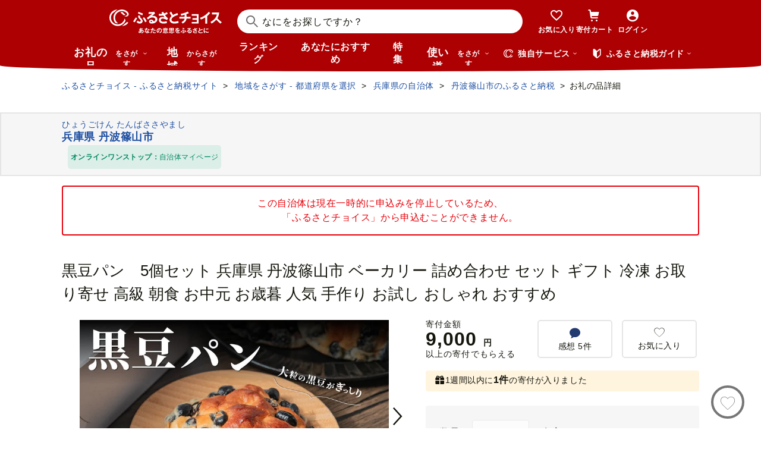

--- FILE ---
content_type: text/html; charset=UTF-8
request_url: https://www.furusato-tax.jp/product/detail/28221/4611243/37
body_size: 49030
content:
<!DOCTYPE html>
<html dir="ltr" lang="ja">

<!-- meta ogp -->
<head>
<meta charset="UTF-8"/>
<meta name="referrer" content="no-referrer-when-downgrade"/>














    <link rel="canonical" href="https://www.furusato-tax.jp/product/detail/28221/4611243/37"/>

    

    

    
  

    
      
        <!-- ページネーション無しのtitle -->
        <title>黒豆パン　5個セット 兵庫県 丹波篠山市 ベーカリー 詰め合わせ セット ギフト 冷凍 お取り寄せ 高級 朝食 お中元 お歳暮 人気 手作り お試し おしゃれ おすすめ - 兵庫県丹波篠山市｜ふるさとチョイス - ふるさと納税サイト</title>
      

      

      
    

    


    <meta name="keywords" content="ふるさと納税,ふるさと納税 特産品,寄付 税金控除,ふるさと納税 控除,ふるさと納税 特典,ふるさと納税 計算,ふるさと応援,ふるさと納税 おすすめ"/>
    <meta name="description" content="兵庫県丹波篠山市のお礼の品や地域情報を紹介。お礼の品や地域情報が満載のふるさと納税No.1サイト「ふるさとチョイス」なら、地域の魅力を知ったうえで、あなたが応援したい地域に簡単・便利にふるさと納税で寄付ができます。"/>

    <!-- ogp -->
    <meta property="og:title" content="黒豆パン　5個セット 兵庫県 丹波篠山市 ベーカリー 詰め合わせ セット ギフト 冷凍 お取り寄せ 高級 朝食 お中元 お歳暮 人気 手作り お試し おしゃれ おすすめ - 兵庫県丹波篠山市｜ふるさとチョイス - ふるさと納税サイト"/>
    <meta property="og:url" content="https://www.furusato-tax.jp/product/detail/28221/4611243/37"/>
    <meta property="og:description" content="兵庫県丹波篠山市のお礼の品や地域情報を紹介。お礼の品や地域情報が満載のふるさと納税No.1サイト「ふるさとチョイス」なら、地域の魅力を知ったうえで、あなたが応援したい地域に簡単・便利にふるさと納税で寄付ができます。"/>
    <meta property="og:image" content="https://img.furusato-tax.jp/img/x/product/details/20250530/sd1_b64bbaea209a663985315f478655e75e70e758a4.jpg"/>
    <meta property="og:type" content="website"/>
    <meta property="og:site_name" content="ふるさとチョイス"/>

    <!-- ogp facebook -->
    <meta property="fb:app_id" content="926859327331909"/>
    <meta property="article:publisher" content="https://www.facebook.com/furusatotax/"/>

    <!-- ogp twitter -->
    <meta property="twitter:card" content="summary_large_image"/>
    <meta property="twitter:site" content="@furusato_tax"/>
    <meta property="twitter:creator" content="@furusato_tax"/>
    <meta property="twitter:image" content="https://img.furusato-tax.jp/img/x/product/details/20250530/sd1_b64bbaea209a663985315f478655e75e70e758a4.jpg"/>
    <meta property="twitter:title" content="黒豆パン　5個セット 兵庫県 丹波篠山市 ベーカリー 詰め合わせ セット ギフト 冷凍 お取り寄せ 高級 朝食 お中元 お歳暮 人気 手作り お試し おしゃれ おすすめ - 兵庫県丹波篠山市｜ふるさとチョイス - ふるさと納税サイト"/>
    <meta property="twitter:description" content="兵庫県丹波篠山市のお礼の品や地域情報を紹介。お礼の品や地域情報が満載のふるさと納税No.1サイト「ふるさとチョイス」なら、地域の魅力を知ったうえで、あなたが応援したい地域に簡単・便利にふるさと納税で寄付ができます。"/>



<!--
<PageMap>
  <DataObject type="thumbnail">
    <Attribute name="src" value="${og_image}" />
    <Attribute name="width" value="100" />
    <Attribute name="height" value="130" />
  </DataObject>
</PageMap>
-->


<link rel="shortcut icon" href="/favicon.ico"/>
<link rel="apple-touch-icon" href="/favicon.png"/>


<script src="/assets/js/choice/sentry.js"></script>





  <meta name="apple-itunes-app" content="app-id=1119074175, app-argument=https://www.furusato-tax.jp/product/detail/28221/4611243"/>


<!-- JSは必ずこれより下に入れる -->
<script type="text/javascript" src="/assets/js/choice/head.js"></script>

<!-- Google Tag Manager -->
<script>/*<![CDATA[*/(function(w,d,s,l,i){w[l]=w[l]||[];w[l].push({'gtm.start':
new Date().getTime(),event:'gtm.js'});var f=d.getElementsByTagName(s)[0],
j=d.createElement(s),dl=l!='dataLayer'?'&l='+l:'';j.async=true;j.src=
'https://www.googletagmanager.com/gtm.js?id='+i+dl;f.parentNode.insertBefore(j,f);
})(window,document,'script','dataLayer','GTM-MQGDJWR');/*]]>*/</script>
<!-- End Google Tag Manager -->



<meta name="viewport" content="width=device-width"/>






<!-- RSS -->
<link rel="alternate" type="application/atom+xml" title="ふるさとチョイス 自治体からの最新情報RSS" href="/feed/notifications.xml"/>

<link rel="stylesheet" type="text/css" href="/css/choice/common.css"/>
<link rel="stylesheet" type="text/css" href="/assets/css/choice/style.css"/>
<link rel="stylesheet" type="text/css" href="/assets/font/muufont.css"/>

  <link rel="stylesheet" type="text/css" href="//cdnjs.cloudflare.com/ajax/libs/Swiper/11.0.5/swiper-bundle.min.css"/>

  <link rel="stylesheet" type="text/css" href="/assets/css/choice/pages/product/detail.css"/>


  
    <link rel="stylesheet" href="https://snippet.furusato-tax.jp/static/assets/content-DfNXnyUu.css" data-altair-json-resource="true">
  
    <script id="__ALTAIR_HEADER_CONTENT_DATA__" type="application/json" data-altair-json-resource="true"></script>
  
    <script type="module" src="https://snippet.furusato-tax.jp/static/assets/v1/header/content/client-DXWNS-h4.js" data-altair-json-resource="true"></script>
  


<script type="text/javascript">
  <!--//
  (function(i,s,o,g,r,a,m){i['GoogleAnalyticsObject']=r;i[r]=i[r]||function(){
  (i[r].q=i[r].q||[]).push(arguments)},i[r].l=1*new Date();a=s.createElement(o),
  m=s.getElementsByTagName(o)[0];a.async=1;a.src=g;m.parentNode.insertBefore(a,m)
  })(window,document,'script','//www.google-analytics.com/analytics.js','ga');

  var memberCookie = '';
  var cookiesArray = document.cookie.split(';');
  for (var i = 0; i < cookiesArray.length; i++) {
    var cookiesArrayKey = cookiesArray[i].split('=')[0];
    if (cookiesArrayKey == ' HM') {
      memberCookie = cookiesArray[i].split('=')[1];
    }
  }
  if (memberCookie) {
    ga('create', 'UA-33011317-1', 'auto', {
      'allowLinker': true,
      'userId': memberCookie
    });
    ga('set', 'dimension23', memberCookie);
  } else {
    ga('create', 'UA-33011317-1', 'auto', {'allowLinker': true});
  }
  ga('require', 'linker');
  ga('linker:autoLink', ['furusato-mypage.jp'], false, true);
  //-->
</script>


<!--サイト共通のJSを読み込まない（LP等で使用）-->
  


<script type="text/javascript">
  <!--//
  var matches = document.cookie.match(/(?:^|; )M=([-_%0-9a-zA-Z]+)/);
  if (matches !== null) {
    var comma_match = matches[1].match(/([-_%0-9a-zA-Z]+)%2C([0-9]{4})/);
    var uid = matches[1];
    if (comma_match !== null) {
      uid = comma_match[1];
      ga('set', 'dimension10', comma_match[2]);
    }
    ga('set', '&uid', uid);
  }
  ga('set', 'dimension1', 'cookie' in document && document.cookie.match(/(^|; )LN?=/) ? 'Logged In' : 'Not Logged In');
  //-->
</script>

    <script>
        if (navigator.userAgent.match(/FurusatoChoiceApp/)) {
            ga('set', 'dimension14', 'FurusatoChoiceApp');
        } else if (navigator.userAgent.match(/ChoiceNativeIOS/)) {
            ga('set', 'dimension14', 'ChoiceNativeIOS');
        } else if (navigator.userAgent.match(/ChoiceNativeAndroid/)) {
            ga('set', 'dimension14', 'ChoiceNativeAndroid');
        } else if (navigator.userAgent.match(/ChoiceNative/)) {
            ga('set', 'dimension14', 'ChoiceNative');
        } else {
            ga('set', 'dimension14', '');
        }
    </script>



<script type="text/javascript">
  <!--//
  ga('require', 'GTM-KCGFPH3');
  ga('send', 'pageview');
  //-->
</script>



<!-- Optimize Next -->

  
      <!-- 本番環境用 -->
      <script>(function(p,r,o,j,e,c,t,g){
          p['_'+t]={};g=r.createElement('script');g.src='https://www.googletagmanager.com/gtm.js?id=GTM-'+t;r[o].prepend(g);
          g=r.createElement('style');g.innerText='.'+e+t+'{visibility:hidden!important}';r[o].prepend(g);
          r[o][j].add(e+t);setTimeout(function(){if(r[o][j].contains(e+t)){r[o][j].remove(e+t);p['_'+t]=0}},c)
        })(window,document,'documentElement','classList','loading',2000,'KPJVWPLT')</script>
      <!-- 本番環境用 -->
  

  


<!-- Optimize Next　end -->




</head>

<body>

<div id="wrap" class="product-detail">
  
    
<!-- Google Tag Manager (noscript) -->
<noscript><iframe src="https://www.googletagmanager.com/ns.html?id=GTM-MQGDJWR" height="0" width="0" style="display:none;visibility:hidden"></iframe></noscript>
<!-- End Google Tag Manager (noscript) -->


    <header class="header-global">
        <div class="header-main">
            <div class="header-inner">
                <div class="header-top">
                    
                    <div class="site-logo"><a href="/?header"><img src="/assets/images/logo/furusato-choice-white-tagline.svg" alt="あなたの意思をふるさとに　ふるさとチョイス"/></a></div>
                    <!-- 検索窓モーダル -->
                    <div class="search-window">
                      <div id="altair_header"><div class="_searchWindowHeader_3xhep_1"><form class="_closedForm_3xhep_8"><div class="_iconSearch_3xhep_21"><svg width="20" height="20" viewBox="0 0 20 20" fill="currentColor" xmlns="http://www.w3.org/2000/svg"><path d="M14.2209 12.8047L13.391 12.6847L13.1411 12.4349C14.1209 11.3156 14.7808 9.89655 14.9508 8.30758C15.4007 4.18025 12.4112 0.482647 8.3018 0.0429319C4.18244 -0.396783 0.483009 2.59128 0.0430768 6.70861C-0.396855 10.8259 2.58268 14.5235 6.70205 14.9633C8.56176 15.1631 10.3315 14.6535 11.7513 13.6741L12.4212 13.1344L12.6811 13.3943L12.8011 14.2237L18.5702 20L19.98 18.5909L14.2009 12.8147L14.2209 12.8047ZM6.93201 12.9646C3.91248 12.6448 1.72282 9.93652 2.04277 6.91848C2.36272 3.90043 5.0723 1.71185 8.09184 2.03164C11.1114 2.35144 13.301 5.05968 12.9811 8.07772C12.6611 11.0958 9.95155 13.2844 6.93201 12.9646Z"/></svg></div><input class="_closedInput_3xhep_43" placeholder="&#x306a;&#x306b;&#x3092;&#x304a;&#x63a2;&#x3057;&#x3067;&#x3059;&#x304b;&#xff1f;" title="&#x306a;&#x306b;&#x3092;&#x304a;&#x63a2;&#x3057;&#x3067;&#x3059;&#x304b;&#xff1f;" readonly type="search" autocomplete="off" name="q" value><input type="hidden" name="header" value="1"><input type="hidden" name="target" value="1"></form></div></div>
                    </div>

                    <nav class="nav-user" aria-label="会員の方へ">
                        <ul class="nav-user__menu">
                            <li class="sp">
                                <a class="nav-user__link nav-user__guide js-toggle-spGuide">
                                    <i class="mf-guide02 nav-user__icon _guide"></i>
                                    <div class="nav-close">
                                        <span></span><span></span>
                                    </div>
                                    <span class="nav-user__label _guide">ガイド</span>
                                </a>
                            </li>
                            <li><a class="nav-user__link" href="/keeplist/product?header"><i class="mf-heart01 nav-user__icon"></i><span class="nav-user__label _favorite">お気に入り</span></a></li>
                            <li class="nav-user__wrap nav-user__wrap--cart pc js-hover"><a class="nav-user__link" href="/donation/list?header"><i class="mf-cart nav-user__icon _cart"></i><span class="nav-user__label _cart">寄付カート</span></a></li>
                            <li class="nav-user__wrap nav-user__wrap--cart sp"><a class="nav-user__link" href="/donation/list?header"><i class="mf-cart nav-user__icon _cart"></i><span class="nav-user__label _cart">寄付カート</span></a></li>
                            <li class="nav-profile pc js-login js-hover is-logout" data-parameter="header_mypage">
                                <a class="nav-user__link " href="/login?header"><i class="mf-account01 nav-user__icon"></i><span class="nav-user__label header-login">ログイン</span></a>
                                <div class="nav-profile__wrapper">
                                    <span><span class="header-nickname"></span><span class="header-nickname__small"></span></span>
                                    <div class="nav-profile__content">
                                        <div class="nav-profile__top">
                                            <a class="nav-profile__item" href="/mypage/contribution/history/list?header_modal_mypage"><i class="nav-profile__icon mf-history01"></i>寄付履歴</a>
                                            <a class="nav-profile__item" href="/about/simulation?header_modal_mypage"><i class="nav-profile__icon mf-calc01"></i>控除上限額<br/>シミュレーション</a>
                                        </div>
                                        <div class="nav-profile__bottom">
                                            <a class="nav-profile__link" href="/mypage?header_modal_mypage">マイページ</a>
                                            <a class="nav-profile__link" href="/logout?header_modal_mypage">ログアウト</a>
                                        </div>
                                    </div>
                                </div>
                            </li>
                        </ul>
                    </nav>

                    <div class="nav-menu sp">
                        <a class="nav-user__link  js-toggle-spMenu js-toggle-hamburger" href="#js-wrap-spMenu" onclick="ga('send', 'event', 'menu', 'click', 'menu');  dataLayer.push({'event':'custom_event', 'event_category':'menu', 'event_action':'click', 'event_label':'menu'});">
                            <div class="nav-user__hamburger">
                                <span></span><span></span><span></span>
                            </div>
                            <span class="nav-user__label _menu">メニュー</span>
                        </a>
                    </div>
                </div>

                <div class="header-bottom">
                    <nav class="nav-global" aria-label="グローバルナビ">
                        <ul class="nav-global__list is-hide">
                            <li class="_search-products sp">
                              <span class="nav-global__item _large js-toggle-product-megamenu js-megamenu-trigger" data-event-label="product_megamenu">お礼の品<i class="nav-global__icon mf-arrow01-down _arrow"></i></span>
                            </li>
                            <li class="js-hover _search-products pc js-mouseenter-measurement-target" data-event-label="product_megamenu">
                              <a href="/product?header_product" class="nav-global__item _large">お礼の品<span>をさがす</span><i class="nav-global__icon mf-arrow01-down _arrow"></i></a>
                              
  <div class="nav-megamenu -product pc">
    <div class="nav-megamenu__wrapper">
      <div class="nav-megamenu__inner">
        <div class="nav-megamenu__body">
          <div class="nev-megamenu__popular-category nav-megamenu__fadein">
            <ul class="nev-megamenu__popular-category-list">
              <li class="nev-megamenu__popular-category-item">
                
                  <img alt="" width="59" height="43" decoding="async" src="/assets/images/util/categories/header/seafood.png"/>
                
                <a class="nev-megamenu__popular-category-link" href="/search/3?header_product"><i class="nav-guide__icon mf-arrow02-right"></i>魚貝類</a>
                
              </li><li class="nev-megamenu__popular-category-item">
                
                <a class="nev-megamenu__popular-category-link" href="/search/546?header_product"><i class="nav-guide__icon mf-arrow02-right"></i>うなぎ</a>
                
              </li><li class="nev-megamenu__popular-category-item">
                
                <a class="nev-megamenu__popular-category-link" href="/search/54?header_product"><i class="nav-guide__icon mf-arrow02-right"></i>鮭・サーモン</a>
                
              </li><li class="nev-megamenu__popular-category-item">
                
                <a class="nev-megamenu__popular-category-link" href="/search/62?header_product"><i class="nav-guide__icon mf-arrow02-right"></i>アワビ・ホタテ</a>
                
              </li><li class="nev-megamenu__popular-category-item">
                
                <a class="nev-megamenu__popular-category-link" href="/search/562?header_product"><i class="nav-guide__icon mf-arrow02-right"></i>いくら</a>
                
              </li>
            </ul><ul class="nev-megamenu__popular-category-list">
              <li class="nev-megamenu__popular-category-item">
                
                  <img alt="" width="59" height="43" decoding="async" src="/assets/images/util/categories/header/meat.png"/>
                
                <a class="nev-megamenu__popular-category-link" href="/search/2?header_product"><i class="nav-guide__icon mf-arrow02-right"></i>肉</a>
                
              </li><li class="nev-megamenu__popular-category-item">
                
                <a class="nev-megamenu__popular-category-link" href="/search/43?header_product"><i class="nav-guide__icon mf-arrow02-right"></i>牛肉</a>
                
              </li><li class="nev-megamenu__popular-category-item">
                
                <a class="nev-megamenu__popular-category-link" href="/search/44?header_product"><i class="nav-guide__icon mf-arrow02-right"></i>豚肉</a>
                
              </li><li class="nev-megamenu__popular-category-item">
                
                <a class="nev-megamenu__popular-category-link" href="/search/435?header_product"><i class="nav-guide__icon mf-arrow02-right"></i>すき焼き</a>
                
              </li><li class="nev-megamenu__popular-category-item">
                
                <a class="nev-megamenu__popular-category-link" href="/search/471?header_product"><i class="nav-guide__icon mf-arrow02-right"></i>ハンバーグ</a>
                
              </li>
            </ul><ul class="nev-megamenu__popular-category-list">
              <li class="nev-megamenu__popular-category-item">
                
                  <img alt="" width="59" height="43" decoding="async" src="/assets/images/util/categories/header/fruit.png"/>
                
                <a class="nev-megamenu__popular-category-link" href="/search/7?header_product"><i class="nav-guide__icon mf-arrow02-right"></i>果物類</a>
                
              </li><li class="nev-megamenu__popular-category-item">
                
                <a class="nev-megamenu__popular-category-link" href="/search/75?header_product"><i class="nav-guide__icon mf-arrow02-right"></i>みかん・柑橘類</a>
                
              </li><li class="nev-megamenu__popular-category-item">
                
                <a class="nev-megamenu__popular-category-link" href="/search/73?header_product"><i class="nav-guide__icon mf-arrow02-right"></i>ぶどう</a>
                
              </li><li class="nev-megamenu__popular-category-item">
                
                <a class="nev-megamenu__popular-category-link" href="/search/506?header_product"><i class="nav-guide__icon mf-arrow02-right"></i>りんご</a>
                
              </li><li class="nev-megamenu__popular-category-item">
                
                <a class="nev-megamenu__popular-category-link" href="/search/72?header_product"><i class="nav-guide__icon mf-arrow02-right"></i>もも</a>
                
              </li>
            </ul><ul class="nev-megamenu__popular-category-list">
              <li class="nev-megamenu__popular-category-item">
                
                  <img alt="" width="59" height="43" decoding="async" src="/assets/images/util/categories/header/other.png"/>
                
                
                <p class="nev-megamenu__popular-category-link -no-hover">その他</p>
              </li><li class="nev-megamenu__popular-category-item">
                
                <a class="nev-megamenu__popular-category-link" href="/search/36?header_product"><i class="nav-guide__icon mf-arrow02-right"></i>米</a>
                
              </li><li class="nev-megamenu__popular-category-item">
                
                <a class="nev-megamenu__popular-category-link" href="/search/1200?header_product"><i class="nav-guide__icon mf-arrow02-right"></i>電化製品</a>
                
              </li><li class="nev-megamenu__popular-category-item">
                
                <a class="nev-megamenu__popular-category-link" href="/search/136?header_product"><i class="nav-guide__icon mf-arrow02-right"></i>雑貨・日用品</a>
                
              </li><li class="nev-megamenu__popular-category-item">
                
                <a class="nev-megamenu__popular-category-link" href="/search/280?header_product"><i class="nav-guide__icon mf-arrow02-right"></i>旅行</a>
                
              </li>
            </ul>
          </div>
          <div class="nav-megamenu__other-popular-category nav-megamenu__fadein">
            <a class="nav-megamenu__top-link" href="/product?header_product">他のカテゴリーを見る</a>
            <ul class="nav-megamenu__other-popular-category-list">
              <li class="nav-megamenu__other-popular-category-item">
                <a href="/feature/a/choice_only1_index?header_product" class="nav-megamenu__other-popular-category-link"><i class="nav-guide__icon mf-arrow02-right"></i><span class="nav-megamenu__other-popular-category-link-text">チョイス限定品特集</span></a>
              </li>
              <li class="nav-megamenu__other-popular-category-item">
                <a href="/search?sort=11&amp;sst=B&amp;header=1&amp;header_product" class="nav-megamenu__other-popular-category-link"><i class="nav-guide__icon mf-arrow02-right"></i><span class="nav-megamenu__other-popular-category-link-text">感想が多いお礼の品</span></a>
              </li>
            </ul>
          </div>
        </div>
        <div class="nav-megamenu__body2">
          <div class="nav-megamenu__search nav-megamenu__fadein">
            <div class="nav-megamenu__search-title">
              金額帯で選ぶ
            </div>
            <ul class="nav-megamenu__search-price">
              <li class="nav-megamenu__search-price-item">
                <a class="nav-megamenu__search-price-link" href="/search?money_from=2000&amp;money_to=5000&amp;header_product">2千〜5千円</a>
              </li><li class="nav-megamenu__search-price-item">
                <a class="nav-megamenu__search-price-link" href="/search?money_from=5000&amp;money_to=10000&amp;header_product">5千〜1万円</a>
              </li><li class="nav-megamenu__search-price-item">
                <a class="nav-megamenu__search-price-link" href="/search?money_from=10000&amp;money_to=20000&amp;header_product">1万〜2万円</a>
              </li><li class="nav-megamenu__search-price-item">
                <a class="nav-megamenu__search-price-link" href="/search?money_from=20000&amp;money_to=30000&amp;header_product">2万〜3万円</a>
              </li><li class="nav-megamenu__search-price-item">
                <a class="nav-megamenu__search-price-link" href="/search?money_from=30000&amp;money_to=50000&amp;header_product">3万〜5万円</a>
              </li><li class="nav-megamenu__search-price-item">
                <a class="nav-megamenu__search-price-link" href="/search?money_from=100000&amp;header_product">10万円以上</a>
              </li>
            </ul>
          </div>
          <div class="nav-megamenu__search nav-megamenu__fadein">
            <div class="nav-megamenu__search-title">
              人気の検索キーワード
            </div>
            <div class="nav-megamenu__search-keyword-wrapper">
              <ul class="nav-megamenu__search-keyword js-nav-megamenu__search-keyword">
                <li class="nav-megamenu__search-keyword-item js-nav-megamenu__search-keyword-item">
                  <a class="nav-megamenu__search-keyword-link" href="/search?q=米&amp;header_product">米</a>
                </li><li class="nav-megamenu__search-keyword-item js-nav-megamenu__search-keyword-item">
                  <a class="nav-megamenu__search-keyword-link" href="/search?q=トイレットペーパー&amp;header_product">トイレットペーパー</a>
                </li><li class="nav-megamenu__search-keyword-item js-nav-megamenu__search-keyword-item">
                  <a class="nav-megamenu__search-keyword-link" href="/search?q=ティッシュペーパー&amp;header_product">ティッシュペーパー</a>
                </li><li class="nav-megamenu__search-keyword-item js-nav-megamenu__search-keyword-item">
                  <a class="nav-megamenu__search-keyword-link" href="/search?q=いちご&amp;header_product">いちご</a>
                </li><li class="nav-megamenu__search-keyword-item js-nav-megamenu__search-keyword-item">
                  <a class="nav-megamenu__search-keyword-link" href="/search?q=米%20定期便&amp;header_product">米,定期便</a>
                </li><li class="nav-megamenu__search-keyword-item js-nav-megamenu__search-keyword-item">
                  <a class="nav-megamenu__search-keyword-link" href="/search?q=米%2020kg&amp;header_product">米,20kg</a>
                </li><li class="nav-megamenu__search-keyword-item js-nav-megamenu__search-keyword-item">
                  <a class="nav-megamenu__search-keyword-link" href="/search?q=訳あり&amp;header_product">訳あり</a>
                </li><li class="nav-megamenu__search-keyword-item js-nav-megamenu__search-keyword-item">
                  <a class="nav-megamenu__search-keyword-link" href="/search?q=シャインマスカット&amp;header_product">シャインマスカット</a>
                </li><li class="nav-megamenu__search-keyword-item js-nav-megamenu__search-keyword-item">
                  <a class="nav-megamenu__search-keyword-link" href="/search?q=ウイスキー&amp;header_product">ウイスキー</a>
                </li><li class="nav-megamenu__search-keyword-item js-nav-megamenu__search-keyword-item">
                  <a class="nav-megamenu__search-keyword-link" href="/search?q=シャトーブリアン&amp;header_product">シャトーブリアン</a>
                </li>
              </ul>
            </div>
          </div>
        </div>
        <div class="nav-service-block-wrapper nav-megamenu__fadei">
          <a class="nav-service-block" href="/kifutabi/?header_product" target="_blank">
            <i class="nav-service-block__external-icon mf-external"></i>
            <div class="nav-service-block__image">
              <img src="https://img.furusato-tax.jp/img/x/city/files/09367/choicetravel_276_240.jpg" alt="" decoding="async"/>
            </div>
            <div class="nav-service-block__main">
              <p class="nav-service-block__main-copy">厳選した旅行・体験をさがすなら</p>
              <img class="nav-service-block__main-logo" src="/assets/images/logo/travel-primary.svg" alt="チョイストラベル"/>
            </div>
          </a>
          <a class="nav-service-block" href="/gourmet/?header_product" target="_blank">
            <i class="nav-service-block__external-icon mf-external"></i>
            <div class="nav-service-block__image">
              <img src="/assets/images/choice/header/gourmet.jpg" alt="" decoding="async"/>
            </div>
            <div class="nav-service-block__main">
              <p class="nav-service-block__main-copy">エリアからお食事券を探すなら</p>
              <img class="nav-service-block__main-logo" src="/assets/images/logo/gourmet-primary.svg" alt="チョイスグルメ"/>
            </div>
          </a>
        </div>
      </div>
      
    </div>
  </div>

                            </li>
                            <li><a class="nav-global__item _large" href="/area?header">地域<span class="pc">からさがす</span></a></li>
                            <li><a class="nav-global__item" href="/rank_top?header">ランキング</a></li>
                            <li class="pc"><a class="nav-global__item" href="/recommend?header">あなたにおすすめ</a></li>
                            <li class="sp"><a class="nav-global__item" href="/recommend?header">おすすめ</a></li>
                            <li><a class="nav-global__item" href="/feature/index?header">特集</a></li>
                            <li class="js-hover _use pc js-mouseenter-measurement-target" data-event-label="use_megamenu"><a class="nav-global__item _large" href="/use?header">使い道<span class="pc">をさがす</span><i class="nav-global__icon mf-arrow01-down _arrow"></i></a>
                              
  <div class="nav-megamenu -use pc">
    <div class="nav-megamenu__wrapper">
      <div class="nav-megamenu__inner">
        <div class="nav-megamenu__body">
          <div class="nav-megamenu__header nav-megamenu__fadein">
            <p class="nav-megamenu__header-lead">寄付金の使い道</p>
          </div>
          <div class="nav-megamenu__fadein">
            <ul class="navigation-use-list">
              <li class="navigation-use-list__item">
                <a class="lst-navi2__link" href="/search/12?target=2&amp;header_use"><i class="nav-guide__icon mf-arrow02-right"></i>自然保護等</a>
              </li><li class="navigation-use-list__item">
                <a class="lst-navi2__link" href="/search/13?target=2&amp;header_use"><i class="nav-guide__icon mf-arrow02-right"></i>高齢者</a>
              </li><li class="navigation-use-list__item">
                <a class="lst-navi2__link" href="/search/14?target=2&amp;header_use"><i class="nav-guide__icon mf-arrow02-right"></i>子ども・青少年</a>
              </li><li class="navigation-use-list__item">
                <a class="lst-navi2__link" href="/search/15?target=2&amp;header_use"><i class="nav-guide__icon mf-arrow02-right"></i>伝統を守るなど</a>
              </li><li class="navigation-use-list__item">
                <a class="lst-navi2__link" href="/search/16?target=2&amp;header_use"><i class="nav-guide__icon mf-arrow02-right"></i>NPO・各種団体支援</a>
              </li><li class="navigation-use-list__item">
                <a class="lst-navi2__link" href="/search/21?target=2&amp;header_use"><i class="nav-guide__icon mf-arrow02-right"></i>文化・教育・生涯学習</a>
              </li><li class="navigation-use-list__item">
                <a class="lst-navi2__link" href="/search/22?target=2&amp;header_use"><i class="nav-guide__icon mf-arrow02-right"></i>公共設備など</a>
              </li><li class="navigation-use-list__item">
                <a class="lst-navi2__link" href="/search/23?target=2&amp;header_use"><i class="nav-guide__icon mf-arrow02-right"></i>祭事など</a>
              </li><li class="navigation-use-list__item">
                <a class="lst-navi2__link" href="/search/24?target=2&amp;header_use"><i class="nav-guide__icon mf-arrow02-right"></i>農林漁業・水産業・商工業</a>
              </li><li class="navigation-use-list__item">
                <a class="lst-navi2__link" href="/search/25?target=2&amp;header_use"><i class="nav-guide__icon mf-arrow02-right"></i>医療・福祉</a>
              </li><li class="navigation-use-list__item">
                <a class="lst-navi2__link" href="/search/26?target=2&amp;header_use"><i class="nav-guide__icon mf-arrow02-right"></i>観光</a>
              </li><li class="navigation-use-list__item">
                <a class="lst-navi2__link" href="/search/27?target=2&amp;header_use"><i class="nav-guide__icon mf-arrow02-right"></i>スポーツ</a>
              </li><li class="navigation-use-list__item">
                <a class="lst-navi2__link" href="/search/28?target=2&amp;header_use"><i class="nav-guide__icon mf-arrow02-right"></i>音楽</a>
              </li><li class="navigation-use-list__item">
                <a class="lst-navi2__link" href="/search/29?target=2&amp;header_use"><i class="nav-guide__icon mf-arrow02-right"></i>環境・景観</a>
              </li><li class="navigation-use-list__item">
                <a class="lst-navi2__link" href="/search/30?target=2&amp;header_use"><i class="nav-guide__icon mf-arrow02-right"></i>おまかせ</a>
              </li><li class="navigation-use-list__item">
                <a class="lst-navi2__link" href="/search/259?target=2&amp;header_use"><i class="nav-guide__icon mf-arrow02-right"></i>国際交流</a>
              </li><li class="navigation-use-list__item">
                <a class="lst-navi2__link" href="/search/260?target=2&amp;header_use"><i class="nav-guide__icon mf-arrow02-right"></i>その他</a>
              </li><li class="navigation-use-list__item">
                <a class="lst-navi2__link" href="/search/274?target=2&amp;header_use"><i class="nav-guide__icon mf-arrow02-right"></i>震災復興</a>
              </li>
            </ul>
            <a class="nav-megamenu__top-link -user" href="/use?header_use"><span class="nav-megamenu__top-link-text">使い道をさがすトップへ</span></a>
          </div>

          <div class="nav-service-block-wrapper">
            <a class="nav-service-block" href="/gcf?header_use" target="_blank">
              <i class="nav-service-block__external-icon mf-external"></i>
              <div class="nav-service-block__image">
                <img src="/assets/images/choice/header/gcf.jpg" alt="" decoding="async"/>
              </div>
              <div class="nav-service-block__main">
                <p class="nav-service-block__main-copy">地域のプロジェクトを応援するなら</p>
                <img class="nav-service-block__main-logo" src="/assets/images/logo/gcf-primary.svg" alt="ふるさとチョイスGCF®"/>
              </div>
            </a>
            <a class="nav-service-block" href="/saigai?header_use" target="_blank">
              <i class="nav-service-block__external-icon mf-external"></i>
              <div class="nav-service-block__image">
                <img src="/assets/images/choice/header/saigai.jpg" alt="" decoding="async"/>
              </div>
              <div class="nav-service-block__main">
                <p class="nav-service-block__main-copy">被災地に寄付を届けるなら</p>
                <img class="nav-service-block__main-logo" src="/assets/images/logo/saigai-primary.svg" alt="ふるさとチョイス災害支援"/>
              </div>
            </a>
          </div>
        </div>
      </div>
      
    </div>
  </div>

                            </li>
                            <li class="_use sp">
                              <span class="nav-global__item _large js-toggle-use-megamenu js-megamenu-trigger" data-event-label="use_megamenu">使い道<i class="nav-global__icon mf-arrow01-down _arrow"></i></span>
                            </li>
                        </ul>
                        <i class="nav-arrow mf-arrow01-right sp"></i>
                    </nav>

                    <div class="nav-list pc">
                        <div class="nav-list__wrapper _service js-hover js-mouseenter-measurement-target" data-event-label="service_megamenu">
                            <div class="nav-list__label"><i class="mf-furusato01 nav-list__icon _service"></i>独自サービス&nbsp;<i class="nav-list__icon mf-arrow01-down _arrow"></i></div>
                            <div class="nav-megamenu">
                                <div class="nav-megamenu__wrapper">
                                    <div class="nav-megamenu__top">
                                        <ul class="nav-megamenu__list">
                                          <li class="nav-megamenu__item">
                                            <!-- TODO ポイント統合Prj_Ph.2以降LPのリンク再有効化を予定しています -->
                                            <a class="nav-megamenu__item-link" href="/about/choicepaypoint">
                                              <i class="nav-megamenu__icon mf-choicepay01 -choicepay"></i>
                                              <div class="nav-megamenu__txt">
                                                <p class="nav-megamenu__lead">チョイスPay</p>
                                                <p class="nav-megamenu__desc">寄付先のお店や品に使えるデジタル商品券</p>
                                              </div>
                                            </a>
                                          </li>
                                          <li class="nav-megamenu__item">
                                            <a class="nav-megamenu__item-link" href="/about/point?header_service#section-recommend">
                                                <i class="nav-megamenu__icon mf-point01"></i>
                                                <div class="nav-megamenu__txt">
                                                    <p class="nav-megamenu__lead">チョイス公式ポイント</p>
                                                    <p class="nav-megamenu__desc">寄付でポイントを貯めて、特産品に交換できる</p>
                                                </div>
                                            </a>
                                          </li>
                                          <li class="nav-megamenu__item">
                                            <a class="nav-megamenu__item-link" href="/kifutabi?header_service" target="_blank">
                                                <i class="nav-megamenu__icon mf-travel01"></i>
                                                <div class="nav-megamenu__txt">
                                                    <p class="nav-megamenu__lead">チョイストラベル</p>
                                                    <p class="nav-megamenu__desc">ふるさと納税で極上の旅と体験を</p>
                                                </div>
                                            </a>
                                          </li>
                                          <li class="nav-megamenu__item">
                                            <a class="nav-megamenu__item-link" href="/gourmet/?header_service" target="_blank">
                                              <i class="nav-megamenu__icon mf-cutlery"></i>
                                              <div class="nav-megamenu__txt">
                                                <p class="nav-megamenu__lead">チョイスグルメ</p>
                                                <p class="nav-megamenu__desc">ふるさと納税でちょっと特別な一皿を</p>
                                              </div>
                                            </a>
                                          </li>
                                        </ul>
                                        <div class="nav-megamenu__image">
                                          <a data-modal-text="エールアンドレスポンスプロジェクト" class="hover" href="https://www.furusato-tax.jp/feature/a/yell_and_response">
                                            <img src="https://img.furusato-tax.jp/img/x/city/files/09367/yell_and_response_384x364.jpg" alt="スキが誰かのエールになる！エールアンドレスポンスプロジェクト" decoding="async"/>
                                          </a>
                                        </div>
                                    </div>
                                    <div class="nav-megamenu__bottom">
                                        <div class="nav-megamenu__gcf">
                                            <a class="nav-megamenu__link" href="/gcf/?header_service" target="_blank">
                                                <div class="nav-megamenu__logo"><img src="/assets/images/logo/gcf-white.svg" alt="ふるさとチョイス ガバメントクラウドファンディング（GCF）" decoding="async"/></div>
                                                <p class="nav-megamenu__desc">自治体が行う地域の課題解決やチャレンジを選んで直接寄付できる<br/>クラウドファンディング型ふるさと納税</p>
                                                <i class="nav-megamenu__icon-gcf mf-gcf01"></i>
                                                <div class="nav-megamenu__btn -gcf">プロジェクトを見る</div>
                                            </a>
                                        </div>
                                        <div class="nav-megamenu__saigai">
                                            <a class="nav-megamenu__link" href="/saigai/?header_service" target="_blank">
                                                <div class="nav-megamenu__logo"><img src="/assets/images/logo/saigai-white.svg" alt="ふるさとチョイス 災害支援" decoding="async"/></div>
                                                <p class="nav-megamenu__desc">ふるさと納税で被災地に寄付ができる仕組みです。<br/>寄付は被災した自治体に直接届き、災害対応や復興に活用されます。</p>
                                                <i class="nav-megamenu__icon-saigai mf-saigai01"></i>
                                                <div class="nav-megamenu__btn -saigai">支援先を選ぶ</div>
                                            </a>
                                        </div>
                                    </div>
                                </div>
                            </div>
                        </div>
                        <div class="nav-list__wrapper _guide js-hover js-mouseenter-measurement-target" data-event-label="guide_megamenu">
                            <div class="nav-list__label"><i class="mf-guide02 nav-list__icon _guide"></i>ふるさと納税ガイド&nbsp;<i class="nav-list__icon mf-arrow01-down _arrow"></i></div>
                            <div class="nav-guide-pc">
                              
  <nav class="nav-guide" aria-label="ふるさと納税ガイド">
    <section>
      <a class="nav-guide__block-link" href="/about?header_guide">
        <h2 class="nav-guide__block-link__title"><i class="mf-guide02"></i>ふるさと納税とは？</h2>
        <p class="nav-guide__block-link__text">はじめてでも分かる、ふるさと納税の基本を解説</p>
      </a>
      <a class="nav-guide__block-link" target="_blank" href="https://www.faq-choice.furusato-tax.jp/">
        <h2 class="nav-guide__block-link__title"><i class="mf-help01"></i>よくある質問</h2>
        <p class="nav-guide__block-link__text">手続きや操作でお困りのときはこちら</p>
      </a>
    </section>
    <section class="nav-guide__simulation">
      <h2 class="nav-guide__title">シミュレーション</h2>
      <ul class="nav-guide__list">
        <li class="nav-guide__item"><a class="nav-guide__link" href="/about/shindan_chart?header_guide"><i class="nav-guide__icon mf-arrow02-right"></i>ふるさと納税診断チャート</a></li>
        <li class="nav-guide__item"><a class="nav-guide__link" href="/about/simulation?header_guide"><i class="nav-guide__icon mf-arrow02-right"></i>控除上限額シミュレーション</a></li>
        <li class="nav-guide__item"><a class="nav-guide__link" href="/about/easy_simulation?header_guide"><i class="nav-guide__icon mf-arrow02-right"></i>控除上限額シミュレーション 簡単版</a></li>
      </ul>
    </section>
    <section>
      <h2 class="nav-guide__title">申請手続き</h2>
      <ul class="nav-guide__list">
        <li class="nav-guide__item"><a class="nav-guide__link" href="/about/onestop?header_guide"><i class="nav-guide__icon mf-arrow02-right"></i>ワンストップ特例制度</a></li>
        <li class="nav-guide__item"><a class="nav-guide__link" href="https://www.furusato-tax.jp/feature/a/onestop_online?header_guide"><i class="nav-guide__icon mf-arrow02-right"></i>オンラインでワンストップ申請</a></li>
        <li class="nav-guide__item"><a class="nav-guide__link" href="/about/tax_return?header_guide"><i class="nav-guide__icon mf-arrow02-right"></i>ふるさと納税確定申告ガイド</a></li>
        <li class="nav-guide__item"><a class="nav-guide__link" href="https://www.furusato-tax.jp/feature/a/2022_tax_return?header_guide"><i class="nav-guide__icon mf-arrow02-right"></i>寄附金控除に関する証明書発行サービス</a></li>
        <li class="nav-guide__item"><a class="nav-guide__link" href="/about/due_date?header_guide"><i class="nav-guide__icon mf-arrow02-right"></i>ふるさと納税の申込期限はいつまで？</a></li>
      </ul>
    </section>
    <section>
      <h2 class="nav-guide__title">ふるさとチョイスのサービス</h2>
      <ul class="nav-guide__list">
        <li class="nav-guide__item"><a class="nav-guide__link" href="/about/choice?header_guide"><i class="nav-guide__icon mf-arrow02-right"></i>ふるさとチョイスの特長</a></li>
        <li class="nav-guide__item"><a class="nav-guide__link" href="/contents/choice_archivecontents?header_guide"><i class="nav-guide__icon mf-arrow02-right"></i>ふるさとチョイスのこれまでの取り組み</a></li>
        <li class="nav-guide__item"><a class="nav-guide__link" href="/about/guide?header_guide"><i class="nav-guide__icon mf-arrow02-right"></i>サイトの使い方でお困りの方</a></li>
        
          <li class="nav-guide__item"><a class="nav-guide__link" href="/about/method_of_payment?header_guide"><i class="nav-guide__icon mf-arrow02-right"></i>えらべるお支払い方法</a></li>
        
        <li class="nav-guide__item"><a class="nav-guide__link" href="/about/point?header_guide"><i class="nav-guide__icon mf-arrow02-right"></i>ポイント制とは？</a></li>
      </ul>
    </section>
  </nav>

                            </div>
                        </div>
                    </div>
                </div>
            </div>
            <div class="header-curve"></div>
        </div>

        <div class="header-bg"></div>
        

<div class="spMenu service-choice" id="js-wrap-spMenu" data-service="choice">

  <div class="spMenu-wrap">
    <div class="spMenu-wrap_inner">

      <div class="spMenu-body spMenu-body_main" id="js-body-spMenu">
        <section class="account-info js-login" data-parameter="sp_menu">
          <div class="account-contents spMenu-fadein">
            <a class="account-btn -login" href="/login?sp_menu#login-anchor">ログイン</a>
            
              <a class="account-btn -regist" href="/login?sp_menu#regist">会員登録</a>
            
          </div>
          <span class="spMenu-fadein"><span class="header-nickname"></span><span class="header-nickname__small"></span></span>
        </section>

        <section class="pickup-list">
          <div class="pickup-inner spMenu-fadein">
            <div class="pickup-top">
              <a class="pickup-box" href="/mypage/contribution/history/list?sp_menu">
                <i class="icon mf-history01" aria-hidden="true"></i>
                <div class="text">寄付履歴</div>
              </a>
              <a class="pickup-box" href="/about/simulation?sp_menu">
                <i class="icon icn-calc" aria-hidden="true"></i>
                <div class="text">控除上限額<br/>シミュレーション</div>
              </a>
            </div>
            <div class="pickup-bottom js-login" data-parameter="sp_menu_mypage"></div>
          </div>
        </section>

        <section class="spMenu-service">
          <div class="spMenu-service__inner spMenu-fadein">
            <p class="spMenu-service__title">独自サービス</p>
            <ul class="spMenu-service__list">
              <li class="spMenu-service__item">
                <!-- TODO ポイント統合Prj_Ph.2以降LPのリンク再有効化を予定しています -->
                <a class="spMenu-service__link" href="/about/choicepaypoint?sp_menu">
                  <i class="spMenu-service__icon mf-choicepay01"></i>
                  <p class="spMenu-service__txt">チョイスPay</p>
                </a>
              </li>
              <li class="spMenu-service__item">
                <a class="spMenu-service__link" href="/about/point?sp_menu#section-recommend">
                  <i class="spMenu-service__icon mf-point01"></i>
                  <p class="spMenu-service__txt">チョイス公式ポイント</p>
                </a>
              </li>
              <li class="spMenu-service__item">
                <a class="spMenu-service__link" href="/kifutabi?sp_menu" target="_blank">
                  <i class="spMenu-service__icon mf-travel01"></i>
                  <p class="spMenu-service__txt">チョイストラベル</p>
                </a>
              </li>
              <li class="spMenu-service__item">
                <a class="spMenu-service__link" href="/gourmet/?sp_menu" target="_blank">
                  <i class="spMenu-service__icon mf-cutlery"></i>
                  <p class="spMenu-service__txt">チョイスグルメ</p>
                </a>
              </li>
            </ul>
            <div class="spMenu-service__main">
              <a class="spMenu-service__link -gcf" href="/gcf/?sp_menu" target="_blank">
                <i class="spMenu-service__icon -gcf mf-gcf01"></i>
                <div class="spMenu-service__contents">
                  <p class="spMenu-service__lead">ガバメントクラウドファンディング®<br/>（GCF®）</p>
                  <p class="spMenu-service__detail">地域の課題解決プロジェクトに寄付</p>
                </div>
              </a>
            </div>
            <div class="spMenu-service__main">
              <a class="spMenu-service__link -saigai" href="/saigai?sp_menu" target="_blank">
                <i class="spMenu-service__icon -saigai mf-saigai01"></i>
                <div class="spMenu-service__contents">
                  <p class="spMenu-service__lead">災害支援</p>
                  <p class="spMenu-service__detail">復興に必要な寄付を直接届けられます</p>
                </div>
              </a>
            </div>
            <div class="spMenu-service__banner">
              <a data-modal-text="エールアンドレスポンスプロジェクト" href="https://www.furusato-tax.jp/feature/a/yell_and_response">
                <img src="https://img.furusato-tax.jp/img/x/city/files/09367/yell_and_response_654x144.jpg" alt="スキが誰かのエールになる！エールアンドレスポンスプロジェクト" decoding="async"/>
              </a>
            </div>
          </div>
        </section>

        <ul class="spMenu-list spMenu-fadein">
          <li>
            <p class="spMenu-list__lead"><i class="spMenu-list__icon mf-present01"></i>お礼の品をさがす</p>
            <ul class="spMenu-list__inner">
              <li class="spMenu-list__item">
                <details class="spMenu-list__detail js-details">
                  <summary class="spMenu-list__summary"><span>カテゴリー<i class="spMenu-list__arrow mf-arrow01-down" aria-hidden="true"></i></span></summary>
                  
    <ul class="inner-list">
        
            <li><a href="/search/2?sp_menu">肉<i class="spMenu-list__arrow mf-arrow01-right"></i></a></li>
        
            <li><a href="/search/1?sp_menu">米・パン<i class="spMenu-list__arrow mf-arrow01-right"></i></a></li>
        
            <li><a href="/search/7?sp_menu">果物類<i class="spMenu-list__arrow mf-arrow01-right"></i></a></li>
        
            <li><a href="/search/5?sp_menu">エビ・カニ等<i class="spMenu-list__arrow mf-arrow01-right"></i></a></li>
        
            <li><a href="/search/3?sp_menu">魚貝類<i class="spMenu-list__arrow mf-arrow01-right"></i></a></li>
        
            <li><a href="/search/6?sp_menu">野菜類<i class="spMenu-list__arrow mf-arrow01-right"></i></a></li>
        
            <li><a href="/search/176?sp_menu">卵（鶏、烏骨鶏等）<i class="spMenu-list__arrow mf-arrow01-right"></i></a></li>
        
            <li><a href="/search/8?sp_menu">お酒<i class="spMenu-list__arrow mf-arrow01-right"></i></a></li>
        
            <li><a href="/search/31?sp_menu">飲料類<i class="spMenu-list__arrow mf-arrow01-right"></i></a></li>
        
            <li><a href="/search/32?sp_menu">菓子<i class="spMenu-list__arrow mf-arrow01-right"></i></a></li>
        
            <li><a href="/search/20?sp_menu">加工品等<i class="spMenu-list__arrow mf-arrow01-right"></i></a></li>
        
            <li><a href="/search/33?sp_menu">麺類<i class="spMenu-list__arrow mf-arrow01-right"></i></a></li>
        
            <li><a href="/search/125?sp_menu">調味料・油<i class="spMenu-list__arrow mf-arrow01-right"></i></a></li>
        
            <li><a href="/search/281?sp_menu">鍋セット<i class="spMenu-list__arrow mf-arrow01-right"></i></a></li>
        
            <li><a href="/search/280?sp_menu">旅行<i class="spMenu-list__arrow mf-arrow01-right"></i></a></li>
        
            <li><a href="/search/10?sp_menu">イベントやチケット等<i class="spMenu-list__arrow mf-arrow01-right"></i></a></li>
        
            <li><a href="/search/166?sp_menu">地域のお礼の品<i class="spMenu-list__arrow mf-arrow01-right"></i></a></li>
        
            <li><a href="/search/1223?sp_menu">スポーツ・アウトドア<i class="spMenu-list__arrow mf-arrow01-right"></i></a></li>
        
            <li><a href="/search/136?sp_menu">雑貨・日用品<i class="spMenu-list__arrow mf-arrow01-right"></i></a></li>
        
            <li><a href="/search/1200?sp_menu">電化製品<i class="spMenu-list__arrow mf-arrow01-right"></i></a></li>
        
            <li><a href="/search/35?sp_menu">美容<i class="spMenu-list__arrow mf-arrow01-right"></i></a></li>
        
            <li><a href="/search/144?sp_menu">ファッション<i class="spMenu-list__arrow mf-arrow01-right"></i></a></li>
        
            <li><a href="/search/34?sp_menu">家具・装飾品<i class="spMenu-list__arrow mf-arrow01-right"></i></a></li>
        
            <li><a href="/search/135?sp_menu">民芸品・工芸品<i class="spMenu-list__arrow mf-arrow01-right"></i></a></li>
        
            <li><a href="/search/152?sp_menu">感謝状等<i class="spMenu-list__arrow mf-arrow01-right"></i></a></li>
        
    </ul>

    


                </details>
              </li>
              <li class="spMenu-list__item">
                <details class="spMenu-list__detail js-details">
                  <summary class="spMenu-list__summary"><span>寄付金額<i class="spMenu-list__arrow mf-arrow01-down" aria-hidden="true"></i></span></summary>
                  <ul class="inner-list">
                    <li><a href="/search?money_from=2000&amp;money_to=5000&amp;sp_menu">2,000円～5,000円<i class="spMenu-list__arrow mf-arrow01-right"></i></a></li>
                    <li><a href="/search?money_from=5001&amp;money_to=10000&amp;sp_menu">5,001円～10,000円<i class="spMenu-list__arrow mf-arrow01-right"></i></a></li>
                    <li><a href="/search?money_from=10001&amp;money_to=20000&amp;sp_menu">10,001円～20,000円<i class="spMenu-list__arrow mf-arrow01-right"></i></a></li>
                    <li><a href="/search?money_from=20001&amp;money_to=30000&amp;sp_menu">20,001円～30,000円<i class="spMenu-list__arrow mf-arrow01-right"></i></a></li>
                    <li><a href="/search?money_from=30001&amp;money_to=50000&amp;sp_menu">30,001円～50,000円<i class="spMenu-list__arrow mf-arrow01-right"></i></a></li>
                    <li><a href="/search?money_from=50001&amp;money_to=100000&amp;sp_menu">50,001円～100,000円<i class="spMenu-list__arrow mf-arrow01-right"></i></a></li>
                    <li><a href="/search?money_from=100001&amp;money_to=200000&amp;sp_menu">100,001円～200,000円<i class="spMenu-list__arrow mf-arrow01-right"></i></a></li>
                    <li><a href="/search?money_from=200001&amp;money_to=500000&amp;sp_menu">200,001円～500,000円<i class="spMenu-list__arrow mf-arrow01-right"></i></a></li>
                    <li><a href="/search?money_from=500001&amp;money_to=1000000&amp;sp_menu">500,001円～1,000,000円<i class="spMenu-list__arrow mf-arrow01-right"></i></a></li>
                    <li><a href="/search?money_from=1000001&amp;sp_menu">1,000,001円～<i class="spMenu-list__arrow mf-arrow01-right"></i></a></li>
                  </ul>
                </details>
              </li>
              <li class="spMenu-list__item">
                <details class="spMenu-list__detail js-details">
                  <summary class="spMenu-list__summary"><span>おすすめ条件<i class="spMenu-list__arrow mf-arrow01-down" aria-hidden="true"></i></span></summary>
                  <ul class="inner-list">
                    <li><a href="/search?disabled_category_top=1&amp;target=1&amp;product_service_id%5B%5D=regular_delivery&amp;sst=A&amp;sp_menu">定期便<i class="spMenu-list__arrow mf-arrow01-right"></i></a></li>
                    <li><a href="/search?disabled_category_top=1&amp;target=1&amp;product_service_id%5B%5D=delivery_date_type_day&amp;sst=A&amp;sp_menu">配送日指定<i class="spMenu-list__arrow mf-arrow01-right"></i></a></li>
                    <li><a href="/search?disabled_category_top=1&amp;target=1&amp;product_service_id%5B%5D=imperfect_types_disaster&amp;product_service_id%5B%5D=imperfect_types_weather&amp;product_service_id%5B%5D=imperfect_types_process&amp;sp_menu">生産者応援（訳あり）の品<i class="spMenu-list__arrow mf-arrow01-right"></i></a></li>
                    <li><a href="/search?disabled_category_top=1&amp;target=1&amp;product_service_id%5B%5D=exclusive&amp;sst=A&amp;sp_menu">チョイス限定<i class="spMenu-list__arrow mf-arrow01-right"></i></a></li>
                  </ul>
                </details>
              </li>
            </ul>
          </li>
          <li>
            <p class="spMenu-list__lead"><i class="spMenu-list__icon mf-use01"></i>使い道を探す</p>
            <ul class="spMenu-list__inner">
              <li class="spMenu-list__item">
                <details class="spMenu-list__detail js-details">
                  <summary class="spMenu-list__summary"><span>使い道<i class="spMenu-list__arrow mf-arrow01-down" aria-hidden="true"></i></span></summary>
                  <ul class="inner-list">
                    <li><a href="/search/12?target=2&amp;sp_menu">自然保護等<i class="spMenu-list__arrow mf-arrow01-right"></i></a></li>
                    <li><a href="/search/13?target=2&amp;sp_menu">高齢者<i class="spMenu-list__arrow mf-arrow01-right"></i></a></li>
                    <li><a href="/search/14?target=2&amp;sp_menu">子ども・青少年<i class="spMenu-list__arrow mf-arrow01-right"></i></a></li>
                    <li><a href="/search/15?target=2&amp;sp_menu">伝統を守るなど<i class="spMenu-list__arrow mf-arrow01-right"></i></a></li>
                    <li><a href="/search/16?target=2&amp;sp_menu">NPO・各種団体支援<i class="spMenu-list__arrow mf-arrow01-right"></i></a></li>
                    <li><a href="/search/21?target=2&amp;sp_menu">文化・教育・生涯学習<i class="spMenu-list__arrow mf-arrow01-right"></i></a></li>
                    <li><a href="/search/22?target=2&amp;sp_menu">公共設備など<i class="spMenu-list__arrow mf-arrow01-right"></i></a></li>
                    <li><a href="/search/23?target=2&amp;sp_menu">祭事など<i class="spMenu-list__arrow mf-arrow01-right"></i></a></li>
                    <li><a href="/search/24?target=2&amp;sp_menu">農林漁業・水産業・商工業<i class="spMenu-list__arrow mf-arrow01-right"></i></a></li>
                    <li><a href="/search/25?target=2&amp;sp_menu">医療・福祉<i class="spMenu-list__arrow mf-arrow01-right"></i></a></li>
                    <li><a href="/search/26?target=2&amp;sp_menu">観光<i class="spMenu-list__arrow mf-arrow01-right"></i></a></li>
                    <li><a href="/search/27?target=2&amp;sp_menu">スポーツ<i class="spMenu-list__arrow mf-arrow01-right"></i></a></li>
                    <li><a href="/search/28?target=2&amp;sp_menu">音楽<i class="spMenu-list__arrow mf-arrow01-right"></i></a></li>
                    <li><a href="/search/29?target=2&amp;sp_menu">環境・景観<i class="spMenu-list__arrow mf-arrow01-right"></i></a></li>
                    <li><a href="/search/30?target=2&amp;sp_menu">おまかせ<i class="spMenu-list__arrow mf-arrow01-right"></i></a></li>
                    <li><a href="/search/259?target=2&amp;sp_menu">国際交流<i class="spMenu-list__arrow mf-arrow01-right"></i></a></li>
                    <li><a href="/search/260?target=2&amp;sp_menu">その他<i class="spMenu-list__arrow mf-arrow01-right"></i></a></li>
                    <li><a href="/search/274?target=2&amp;sp_menu">震災復興<i class="spMenu-list__arrow mf-arrow01-right"></i></a></li>
                  </ul>
                </details>
              </li>
            </ul>
          </li>

        </ul>
      </div><!-- /.spMenu-body_main -->
    </div>
  </div>
</div>



        <div class="guide-spMenu">
            <div class="guide-spMenu__wrapper">
                
  <nav class="nav-guide" aria-label="ふるさと納税ガイド">
    <section>
      <a class="nav-guide__block-link" href="/about?header_guide">
        <h2 class="nav-guide__block-link__title"><i class="mf-guide02"></i>ふるさと納税とは？</h2>
        <p class="nav-guide__block-link__text">はじめてでも分かる、ふるさと納税の基本を解説</p>
      </a>
      <a class="nav-guide__block-link" target="_blank" href="https://www.faq-choice.furusato-tax.jp/">
        <h2 class="nav-guide__block-link__title"><i class="mf-help01"></i>よくある質問</h2>
        <p class="nav-guide__block-link__text">手続きや操作でお困りのときはこちら</p>
      </a>
    </section>
    <section class="nav-guide__simulation">
      <h2 class="nav-guide__title">シミュレーション</h2>
      <ul class="nav-guide__list">
        <li class="nav-guide__item"><a class="nav-guide__link" href="/about/shindan_chart?header_guide"><i class="nav-guide__icon mf-arrow02-right"></i>ふるさと納税診断チャート</a></li>
        <li class="nav-guide__item"><a class="nav-guide__link" href="/about/simulation?header_guide"><i class="nav-guide__icon mf-arrow02-right"></i>控除上限額シミュレーション</a></li>
        <li class="nav-guide__item"><a class="nav-guide__link" href="/about/easy_simulation?header_guide"><i class="nav-guide__icon mf-arrow02-right"></i>控除上限額シミュレーション 簡単版</a></li>
      </ul>
    </section>
    <section>
      <h2 class="nav-guide__title">申請手続き</h2>
      <ul class="nav-guide__list">
        <li class="nav-guide__item"><a class="nav-guide__link" href="/about/onestop?header_guide"><i class="nav-guide__icon mf-arrow02-right"></i>ワンストップ特例制度</a></li>
        <li class="nav-guide__item"><a class="nav-guide__link" href="https://www.furusato-tax.jp/feature/a/onestop_online?header_guide"><i class="nav-guide__icon mf-arrow02-right"></i>オンラインでワンストップ申請</a></li>
        <li class="nav-guide__item"><a class="nav-guide__link" href="/about/tax_return?header_guide"><i class="nav-guide__icon mf-arrow02-right"></i>ふるさと納税確定申告ガイド</a></li>
        <li class="nav-guide__item"><a class="nav-guide__link" href="https://www.furusato-tax.jp/feature/a/2022_tax_return?header_guide"><i class="nav-guide__icon mf-arrow02-right"></i>寄附金控除に関する証明書発行サービス</a></li>
        <li class="nav-guide__item"><a class="nav-guide__link" href="/about/due_date?header_guide"><i class="nav-guide__icon mf-arrow02-right"></i>ふるさと納税の申込期限はいつまで？</a></li>
      </ul>
    </section>
    <section>
      <h2 class="nav-guide__title">ふるさとチョイスのサービス</h2>
      <ul class="nav-guide__list">
        <li class="nav-guide__item"><a class="nav-guide__link" href="/about/choice?header_guide"><i class="nav-guide__icon mf-arrow02-right"></i>ふるさとチョイスの特長</a></li>
        <li class="nav-guide__item"><a class="nav-guide__link" href="/contents/choice_archivecontents?header_guide"><i class="nav-guide__icon mf-arrow02-right"></i>ふるさとチョイスのこれまでの取り組み</a></li>
        <li class="nav-guide__item"><a class="nav-guide__link" href="/about/guide?header_guide"><i class="nav-guide__icon mf-arrow02-right"></i>サイトの使い方でお困りの方</a></li>
        
          <li class="nav-guide__item"><a class="nav-guide__link" href="/about/method_of_payment?header_guide"><i class="nav-guide__icon mf-arrow02-right"></i>えらべるお支払い方法</a></li>
        
        <li class="nav-guide__item"><a class="nav-guide__link" href="/about/point?header_guide"><i class="nav-guide__icon mf-arrow02-right"></i>ポイント制とは？</a></li>
      </ul>
    </section>
  </nav>

            </div>
        </div>

      
  <div class="nav-megamenu-sp -product js-nav-product-megamenu-sp sp">
    <div class="nav-megamenu__wrapper">
      <div class="nav-megamenu__inner">
        <div class="nav-megamenu__body">
          <div class="nev-megamenu__popular-category nav-megamenu__fadein">
            <ul class="nev-megamenu__popular-category-list">
              <li class="nev-megamenu__popular-category-item">
                
                <a class="nev-megamenu__popular-category-link" href="/search/3?header_product"><i class="nav-guide__icon mf-arrow02-right"></i>魚貝類</a>
                
              </li><li class="nev-megamenu__popular-category-item">
                
                <a class="nev-megamenu__popular-category-link" href="/search/546?header_product"><i class="nav-guide__icon mf-arrow02-right"></i>うなぎ</a>
                
              </li><li class="nev-megamenu__popular-category-item">
                
                <a class="nev-megamenu__popular-category-link" href="/search/54?header_product"><i class="nav-guide__icon mf-arrow02-right"></i>鮭・サーモン</a>
                
              </li><li class="nev-megamenu__popular-category-item">
                
                <a class="nev-megamenu__popular-category-link" href="/search/62?header_product"><i class="nav-guide__icon mf-arrow02-right"></i>アワビ・ホタテ</a>
                
              </li><li class="nev-megamenu__popular-category-item">
                
                <a class="nev-megamenu__popular-category-link" href="/search/562?header_product"><i class="nav-guide__icon mf-arrow02-right"></i>いくら</a>
                
              </li>
            </ul><ul class="nev-megamenu__popular-category-list">
              <li class="nev-megamenu__popular-category-item">
                
                <a class="nev-megamenu__popular-category-link" href="/search/2?header_product"><i class="nav-guide__icon mf-arrow02-right"></i>肉</a>
                
              </li><li class="nev-megamenu__popular-category-item">
                
                <a class="nev-megamenu__popular-category-link" href="/search/43?header_product"><i class="nav-guide__icon mf-arrow02-right"></i>牛肉</a>
                
              </li><li class="nev-megamenu__popular-category-item">
                
                <a class="nev-megamenu__popular-category-link" href="/search/44?header_product"><i class="nav-guide__icon mf-arrow02-right"></i>豚肉</a>
                
              </li><li class="nev-megamenu__popular-category-item">
                
                <a class="nev-megamenu__popular-category-link" href="/search/435?header_product"><i class="nav-guide__icon mf-arrow02-right"></i>すき焼き</a>
                
              </li><li class="nev-megamenu__popular-category-item">
                
                <a class="nev-megamenu__popular-category-link" href="/search/471?header_product"><i class="nav-guide__icon mf-arrow02-right"></i>ハンバーグ</a>
                
              </li>
            </ul><ul class="nev-megamenu__popular-category-list">
              <li class="nev-megamenu__popular-category-item">
                
                <a class="nev-megamenu__popular-category-link" href="/search/7?header_product"><i class="nav-guide__icon mf-arrow02-right"></i>果物類</a>
                
              </li><li class="nev-megamenu__popular-category-item">
                
                <a class="nev-megamenu__popular-category-link" href="/search/75?header_product"><i class="nav-guide__icon mf-arrow02-right"></i>みかん・柑橘類</a>
                
              </li><li class="nev-megamenu__popular-category-item">
                
                <a class="nev-megamenu__popular-category-link" href="/search/73?header_product"><i class="nav-guide__icon mf-arrow02-right"></i>ぶどう</a>
                
              </li><li class="nev-megamenu__popular-category-item">
                
                <a class="nev-megamenu__popular-category-link" href="/search/506?header_product"><i class="nav-guide__icon mf-arrow02-right"></i>りんご</a>
                
              </li><li class="nev-megamenu__popular-category-item">
                
                <a class="nev-megamenu__popular-category-link" href="/search/72?header_product"><i class="nav-guide__icon mf-arrow02-right"></i>もも</a>
                
              </li>
            </ul><ul class="nev-megamenu__popular-category-list">
              <li class="nev-megamenu__popular-category-item">
                
                
                <p class="nev-megamenu__popular-category-link -no-hover">その他</p>
              </li><li class="nev-megamenu__popular-category-item">
                
                <a class="nev-megamenu__popular-category-link" href="/search/36?header_product"><i class="nav-guide__icon mf-arrow02-right"></i>米</a>
                
              </li><li class="nev-megamenu__popular-category-item">
                
                <a class="nev-megamenu__popular-category-link" href="/search/1200?header_product"><i class="nav-guide__icon mf-arrow02-right"></i>電化製品</a>
                
              </li><li class="nev-megamenu__popular-category-item">
                
                <a class="nev-megamenu__popular-category-link" href="/search/136?header_product"><i class="nav-guide__icon mf-arrow02-right"></i>雑貨・日用品</a>
                
              </li><li class="nev-megamenu__popular-category-item">
                
                <a class="nev-megamenu__popular-category-link" href="/search/280?header_product"><i class="nav-guide__icon mf-arrow02-right"></i>旅行</a>
                
              </li>
            </ul>
          </div>
          <div class="nav-megamenu__other-popular-category nav-megamenu__fadein">
            <a class="nav-megamenu__top-link" href="/product?header_product">他のカテゴリーを見る</a>
            <ul class="nav-megamenu__other-popular-category-list">
              <li class="nav-megamenu__other-popular-category-item">
                <a href="/feature/a/choice_only1_index?header_product" class="nav-megamenu__other-popular-category-link"><i class="nav-guide__icon mf-arrow02-right"></i><span class="nav-megamenu__other-popular-category-link-text">チョイス限定品特集</span></a>
              </li>
              <li class="nav-megamenu__other-popular-category-item">
                <a href="/search?sort=11&amp;sst=B&amp;header=1&amp;header_product" class="nav-megamenu__other-popular-category-link"><i class="nav-guide__icon mf-arrow02-right"></i><span class="nav-megamenu__other-popular-category-link-text">感想が多いお礼の品</span></a>
              </li>
            </ul>
          </div>
        </div>
        <div class="nav-megamenu__body2">
          <div class="nav-megamenu__search nav-megamenu__fadein">
            <div class="nav-megamenu__search-title">
              金額帯で選ぶ
            </div>
            <ul class="nav-megamenu__search-price">
              <li class="nav-megamenu__search-price-item">
                <a class="nav-megamenu__search-price-link" href="/search?money_from=2000&amp;money_to=5000&amp;header_product">2千〜5千円</a>
              </li><li class="nav-megamenu__search-price-item">
                <a class="nav-megamenu__search-price-link" href="/search?money_from=5000&amp;money_to=10000&amp;header_product">5千〜1万円</a>
              </li><li class="nav-megamenu__search-price-item">
                <a class="nav-megamenu__search-price-link" href="/search?money_from=10000&amp;money_to=20000&amp;header_product">1万〜2万円</a>
              </li><li class="nav-megamenu__search-price-item">
                <a class="nav-megamenu__search-price-link" href="/search?money_from=20000&amp;money_to=30000&amp;header_product">2万〜3万円</a>
              </li><li class="nav-megamenu__search-price-item">
                <a class="nav-megamenu__search-price-link" href="/search?money_from=30000&amp;money_to=50000&amp;header_product">3万〜5万円</a>
              </li><li class="nav-megamenu__search-price-item">
                <a class="nav-megamenu__search-price-link" href="/search?money_from=100000&amp;header_product">10万円以上</a>
              </li>
            </ul>
          </div>
          <div class="nav-megamenu__search nav-megamenu__fadein">
            <div class="nav-megamenu__search-title">
              人気の検索キーワード
            </div>
            <div class="nav-megamenu__search-keyword-wrapper">
              <ul class="nav-megamenu__search-keyword js-nav-megamenu__search-keyword">
                <li class="nav-megamenu__search-keyword-item js-nav-megamenu__search-keyword-item">
                  <a class="nav-megamenu__search-keyword-link" href="/search?q=米&amp;header_product">米</a>
                </li><li class="nav-megamenu__search-keyword-item js-nav-megamenu__search-keyword-item">
                  <a class="nav-megamenu__search-keyword-link" href="/search?q=トイレットペーパー&amp;header_product">トイレットペーパー</a>
                </li><li class="nav-megamenu__search-keyword-item js-nav-megamenu__search-keyword-item">
                  <a class="nav-megamenu__search-keyword-link" href="/search?q=ティッシュペーパー&amp;header_product">ティッシュペーパー</a>
                </li><li class="nav-megamenu__search-keyword-item js-nav-megamenu__search-keyword-item">
                  <a class="nav-megamenu__search-keyword-link" href="/search?q=いちご&amp;header_product">いちご</a>
                </li><li class="nav-megamenu__search-keyword-item js-nav-megamenu__search-keyword-item">
                  <a class="nav-megamenu__search-keyword-link" href="/search?q=米%20定期便&amp;header_product">米,定期便</a>
                </li><li class="nav-megamenu__search-keyword-item js-nav-megamenu__search-keyword-item">
                  <a class="nav-megamenu__search-keyword-link" href="/search?q=米%2020kg&amp;header_product">米,20kg</a>
                </li><li class="nav-megamenu__search-keyword-item js-nav-megamenu__search-keyword-item">
                  <a class="nav-megamenu__search-keyword-link" href="/search?q=訳あり&amp;header_product">訳あり</a>
                </li><li class="nav-megamenu__search-keyword-item js-nav-megamenu__search-keyword-item">
                  <a class="nav-megamenu__search-keyword-link" href="/search?q=シャインマスカット&amp;header_product">シャインマスカット</a>
                </li><li class="nav-megamenu__search-keyword-item js-nav-megamenu__search-keyword-item">
                  <a class="nav-megamenu__search-keyword-link" href="/search?q=ウイスキー&amp;header_product">ウイスキー</a>
                </li><li class="nav-megamenu__search-keyword-item js-nav-megamenu__search-keyword-item">
                  <a class="nav-megamenu__search-keyword-link" href="/search?q=シャトーブリアン&amp;header_product">シャトーブリアン</a>
                </li>
              </ul>
            </div>
          </div>
        </div>
        <div class="nav-service-block-wrapper nav-megamenu__fadei">
          <a class="nav-service-block" href="/kifutabi/?header_product" target="_blank">
            <i class="nav-service-block__external-icon mf-external"></i>
            <div class="nav-service-block__image">
              <img src="https://img.furusato-tax.jp/img/x/city/files/09367/choicetravel_276_240.jpg" alt="" decoding="async"/>
            </div>
            <div class="nav-service-block__main">
              <p class="nav-service-block__main-copy">厳選した旅行・体験をさがすなら</p>
              <img class="nav-service-block__main-logo" src="/assets/images/logo/travel-primary.svg" alt="チョイストラベル"/>
            </div>
          </a>
          <a class="nav-service-block" href="/gourmet/?header_product" target="_blank">
            <i class="nav-service-block__external-icon mf-external"></i>
            <div class="nav-service-block__image">
              <img src="/assets/images/choice/header/gourmet.jpg" alt="" decoding="async"/>
            </div>
            <div class="nav-service-block__main">
              <p class="nav-service-block__main-copy">エリアからお食事券を探すなら</p>
              <img class="nav-service-block__main-logo" src="/assets/images/logo/gourmet-primary.svg" alt="チョイスグルメ"/>
            </div>
          </a>
        </div>
      </div>
      
        <div class="nav-megamenu__close js-toggle-product-megamenu-icon is-active">
          <div class="nav-megamenu__close-icon"></div>
        </div>
      
    </div>
  </div>

      
  <div class="nav-megamenu-sp -use js-use-megamenu-sp sp">
    <div class="nav-megamenu__wrapper">
      <div class="nav-megamenu__inner">
        <div class="nav-megamenu__body">
          <div class="nav-megamenu__header nav-megamenu__fadein">
            <p class="nav-megamenu__header-lead">寄付金の使い道</p>
          </div>
          <div class="nav-megamenu__fadein">
            <ul class="navigation-use-list">
              <li class="navigation-use-list__item">
                <a class="lst-navi2__link" href="/search/12?target=2&amp;header_use"><i class="nav-guide__icon mf-arrow02-right"></i>自然保護等</a>
              </li><li class="navigation-use-list__item">
                <a class="lst-navi2__link" href="/search/13?target=2&amp;header_use"><i class="nav-guide__icon mf-arrow02-right"></i>高齢者</a>
              </li><li class="navigation-use-list__item">
                <a class="lst-navi2__link" href="/search/14?target=2&amp;header_use"><i class="nav-guide__icon mf-arrow02-right"></i>子ども・青少年</a>
              </li><li class="navigation-use-list__item">
                <a class="lst-navi2__link" href="/search/15?target=2&amp;header_use"><i class="nav-guide__icon mf-arrow02-right"></i>伝統を守るなど</a>
              </li><li class="navigation-use-list__item">
                <a class="lst-navi2__link" href="/search/16?target=2&amp;header_use"><i class="nav-guide__icon mf-arrow02-right"></i>NPO・各種団体支援</a>
              </li><li class="navigation-use-list__item">
                <a class="lst-navi2__link" href="/search/21?target=2&amp;header_use"><i class="nav-guide__icon mf-arrow02-right"></i>文化・教育・生涯学習</a>
              </li><li class="navigation-use-list__item">
                <a class="lst-navi2__link" href="/search/22?target=2&amp;header_use"><i class="nav-guide__icon mf-arrow02-right"></i>公共設備など</a>
              </li><li class="navigation-use-list__item">
                <a class="lst-navi2__link" href="/search/23?target=2&amp;header_use"><i class="nav-guide__icon mf-arrow02-right"></i>祭事など</a>
              </li><li class="navigation-use-list__item">
                <a class="lst-navi2__link" href="/search/24?target=2&amp;header_use"><i class="nav-guide__icon mf-arrow02-right"></i>農林漁業・水産業・商工業</a>
              </li><li class="navigation-use-list__item">
                <a class="lst-navi2__link" href="/search/25?target=2&amp;header_use"><i class="nav-guide__icon mf-arrow02-right"></i>医療・福祉</a>
              </li><li class="navigation-use-list__item">
                <a class="lst-navi2__link" href="/search/26?target=2&amp;header_use"><i class="nav-guide__icon mf-arrow02-right"></i>観光</a>
              </li><li class="navigation-use-list__item">
                <a class="lst-navi2__link" href="/search/27?target=2&amp;header_use"><i class="nav-guide__icon mf-arrow02-right"></i>スポーツ</a>
              </li><li class="navigation-use-list__item">
                <a class="lst-navi2__link" href="/search/28?target=2&amp;header_use"><i class="nav-guide__icon mf-arrow02-right"></i>音楽</a>
              </li><li class="navigation-use-list__item">
                <a class="lst-navi2__link" href="/search/29?target=2&amp;header_use"><i class="nav-guide__icon mf-arrow02-right"></i>環境・景観</a>
              </li><li class="navigation-use-list__item">
                <a class="lst-navi2__link" href="/search/30?target=2&amp;header_use"><i class="nav-guide__icon mf-arrow02-right"></i>おまかせ</a>
              </li><li class="navigation-use-list__item">
                <a class="lst-navi2__link" href="/search/259?target=2&amp;header_use"><i class="nav-guide__icon mf-arrow02-right"></i>国際交流</a>
              </li><li class="navigation-use-list__item">
                <a class="lst-navi2__link" href="/search/260?target=2&amp;header_use"><i class="nav-guide__icon mf-arrow02-right"></i>その他</a>
              </li><li class="navigation-use-list__item">
                <a class="lst-navi2__link" href="/search/274?target=2&amp;header_use"><i class="nav-guide__icon mf-arrow02-right"></i>震災復興</a>
              </li>
            </ul>
            <a class="nav-megamenu__top-link -user" href="/use?header_use"><span class="nav-megamenu__top-link-text">使い道をさがすトップへ</span></a>
          </div>

          <div class="nav-service-block-wrapper">
            <a class="nav-service-block" href="/gcf?header_use" target="_blank">
              <i class="nav-service-block__external-icon mf-external"></i>
              <div class="nav-service-block__image">
                <img src="/assets/images/choice/header/gcf.jpg" alt="" decoding="async"/>
              </div>
              <div class="nav-service-block__main">
                <p class="nav-service-block__main-copy">地域のプロジェクトを応援するなら</p>
                <img class="nav-service-block__main-logo" src="/assets/images/logo/gcf-primary.svg" alt="ふるさとチョイスGCF®"/>
              </div>
            </a>
            <a class="nav-service-block" href="/saigai?header_use" target="_blank">
              <i class="nav-service-block__external-icon mf-external"></i>
              <div class="nav-service-block__image">
                <img src="/assets/images/choice/header/saigai.jpg" alt="" decoding="async"/>
              </div>
              <div class="nav-service-block__main">
                <p class="nav-service-block__main-copy">被災地に寄付を届けるなら</p>
                <img class="nav-service-block__main-logo" src="/assets/images/logo/saigai-primary.svg" alt="ふるさとチョイス災害支援"/>
              </div>
            </a>
          </div>
        </div>
      </div>
      
        <div class="nav-megamenu__close js-toggle-use-megamenu-icon is-active">
          <div class="nav-megamenu__close-icon"></div>
        </div>
      
    </div>
  </div>


    </header>
    

  <div id="main" class="page-product check_exlink">
    
    
	<nav class="nv-bread inner mT16 pc">
		<ul class="nv-bread__list" itemscope="itemscope" itemtype="http://schema.org/BreadcrumbList">
			<li class="nv-bread__item" itemprop="itemListElement" itemscope="itemscope" itemtype="http://schema.org/ListItem">
				<a class="nv-bread__link" itemprop="item" href="/"><span itemprop="name">ふるさとチョイス - ふるさと納税サイト</span></a>
				<meta itemprop="position" content="1"/>
			</li>
			
				<li class="nv-bread__item" itemprop="itemListElement" itemscope="itemscope" itemtype="http://schema.org/ListItem">
					<a class="nv-bread__link" itemprop="item" href="/area"><span itemprop="name">地域をさがす - 都道府県を選択</span></a>
					<meta itemprop="position" content="2"/>
				</li>
				
			
				<li class="nv-bread__item" itemprop="itemListElement" itemscope="itemscope" itemtype="http://schema.org/ListItem">
					<a class="nv-bread__link" itemprop="item" href="/area/prefecture/28"><span itemprop="name">兵庫県の自治体</span></a>
					<meta itemprop="position" content="3"/>
				</li>
				
			
				<li class="nv-bread__item" itemprop="itemListElement" itemscope="itemscope" itemtype="http://schema.org/ListItem">
					<a class="nv-bread__link" itemprop="item" href="/city/product/28221"><span itemprop="name">丹波篠山市のふるさと納税</span></a>
					<meta itemprop="position" content="4"/>
				</li>
				
			
				
				<li class="nv-bread__item" aria-current="page">お礼の品詳細</li>
			
		</ul>
	</nav>

    
    <div class="product-detail__city-info">
      <div class="city-header">
        <div class="inner">
          <div class="city-title">
            <a href="/city/product/28221">
              <ruby class="city-title__ruby">ひょうごけん たんばささやまし</ruby>
              <p class="city-title__text">兵庫県 丹波篠山市</p>
            </a>
            
            
            
              <div class="smart-onestop-label">
                <p><span class="smart-onestop-label__bold">オンラインワンストップ：</span>自治体マイページ</p>
              </div>
            
          </div>
        </div>
      </div><!--city-header-->
      
    </div>
    <div class="inner page-product__sec1">
      <div class="bx-error">
        <div class="bx-error__wrap">
        <p class="bx-error__text">この自治体は現在一時的に申込みを停止しているため、<br/>
      　　　　「ふるさとチョイス」から申込むことができません。</p>
        </div>
      </div>

      

      <div class="bx-error hide" id="err-pd001">
        <div class="bx-error__wrap">
          <p class="bx-error__text">ふるさとチョイスをご利用いただきありがとうございます。<br/>
            寄付申し込みの手続き中ページが長時間放置されていたことにより、セキュリティ保持のため、手続きを中止いたしました。<br/>
            お手数をおかけいたしますが、再度寄付のお手続きをしていただけますようお願いいたします。</p>
        </div>
      </div>

      <div class="bx-error hide" id="err-pd003">
        <div class="bx-error__wrap">
        <p class="bx-error__text">一度に申し込めるお礼の品数が上限に達したため追加できませんでした。<a href="/donation/list">寄付カート</a>をご確認ください</p>
        </div>
      </div>

      <div class="bx-error hide" id="err-pd004">
        <div class="bx-error__wrap">
        <p class="bx-error__text">選択可能な品がありません</p>
        </div>
      </div>

      <div class="bx-error hide" id="err-pd005">
        <div class="bx-error__wrap">
          <p class="bx-error__text">クレジットカードでの決済ができませんでした。<br/>
            （システムエラー/クレジットカード情報の入力誤り/ご利用可能なカードでない等）<br/>
            お手数ですがもう一度お試しいただくか、「お支払い方法」に指定した<a class="inline" href="/mypage/cards/list">カード情報のご確認・再入力</a>をお願いいたします。</p>
        </div>
      </div>
      <!--　　＝＝＝＝＝＝＝＝＝＝		↓↓お礼の品基本情報		＝＝＝＝＝＝＝＝＝＝　　-->
      <section class="basicinfo cf">
        
        <div class="basicinfo__wrap">

          <div class="basicinfo_content-upper" data-js="basicinfo_content-upper">
            <div class="basicinfo_images">
              <!-- PCメイン画像 -->
              <div class="basicinfo_mainvisual pc">
                
                  <button type="button" class="basicinfo_images__button is-prev -hide pc -has-zoom"><img src="/img/slider_arrow_left.svg" width="14" height="14" alt="前へ" decoding="async"/></button>
                
                <div class="mainvisual__image-container zoom-area">
                  <img class="slider_mainvisual" decoding="async" src="https://img.furusato-tax.jp/cdn-cgi/image/width=750,height=466,fit=pad,format=auto/img/unresized/x/product/details/20250530/sd1_b64bbaea209a663985315f478655e75e70e758a4.jpg" alt=""/>
                  <div class="zoom pc zoom-area" onclick="ga('send', 'event', 'detail', 'click', 'image'); dataLayer.push({'event':'custom_event', 'event_category':'detail', 'event_action':'click', 'event_label':'image'});"><img src="/img/icon/title/icon_search.png" alt="" decoding="async"/><span>画像を拡大する</span></div>
                </div>
                
                  <button type="button" class="basicinfo_images__button is-next pc -has-zoom"><img src="/img/slider_arrow_right.svg" width="14" height="14" alt="次へ" decoding="async"/></button>
                
              </div><!--basicinfo_mainvisual-->

              <!-- SPメイン画像 -->
              <div id="mainvisual-swiper" class="sp">
                <div class="sld__wrap swiper zoom-area">
                  <ul class="sld__list swiper-wrapper">
                    
                    
                      <li class="sld__item swiper-slide appeared">
                        <img decoding="async" src="https://img.furusato-tax.jp/cdn-cgi/image/width=750,height=466,fit=pad,format=auto/img/unresized/x/product/details/20250530/sd1_b64bbaea209a663985315f478655e75e70e758a4.jpg" alt="" data-src="https://img.furusato-tax.jp/img/unresized/x/product/details/20250530/sd1_b64bbaea209a663985315f478655e75e70e758a4.jpg"/>
                      </li>
                    
                      <li class="sld__item swiper-slide">
                        <img decoding="async" src="https://img.furusato-tax.jp/cdn-cgi/image/width=520,height=323/img/x/product/details/20230830/sd2_eb11d6e1150a145aa3931416f700a626c8247ec7.jpg" alt="" data-src="https://img.furusato-tax.jp/cdn-cgi/image/width=520,height=323/img/x/product/details/20230830/sd2_eb11d6e1150a145aa3931416f700a626c8247ec7.jpg"/>
                      </li>
                    
                      <li class="sld__item swiper-slide">
                        <img decoding="async" src="https://img.furusato-tax.jp/cdn-cgi/image/width=520,height=323/img/x/product/details/20230123/sd3_3f0d687a830ae4ea4a6361990757de78ae561735.jpg" alt="" data-src="https://img.furusato-tax.jp/cdn-cgi/image/width=520,height=323/img/x/product/details/20230123/sd3_3f0d687a830ae4ea4a6361990757de78ae561735.jpg"/>
                      </li>
                    
                      <li class="sld__item swiper-slide">
                        <img decoding="async" src="https://img.furusato-tax.jp/cdn-cgi/image/width=520,height=323/img/x/product/details/20230830/sd4_6f6b1305bc3b6965e1aacfb7699c5fd9f3625c0f.jpg" alt="" data-src="https://img.furusato-tax.jp/cdn-cgi/image/width=520,height=323/img/x/product/details/20230830/sd4_6f6b1305bc3b6965e1aacfb7699c5fd9f3625c0f.jpg"/>
                      </li>
                    
                      <li class="sld__item swiper-slide">
                        <img decoding="async" src="https://img.furusato-tax.jp/cdn-cgi/image/width=520,height=323/img/x/product/details/20230830/sd5_d2caac0eb1de0e788b8cfe571b5efeda28fb2df0.jpg" alt="" data-src="https://img.furusato-tax.jp/cdn-cgi/image/width=520,height=323/img/x/product/details/20230830/sd5_d2caac0eb1de0e788b8cfe571b5efeda28fb2df0.jpg"/>
                      </li>
                    
                  </ul>
                </div>
              </div>

              <p class="basicinfo_images__description sp slider_description--sp"></p>

              <!-- サムネイル -->
              <div id="thumbnails" class="basicinfo_slider sld start">
                <div class="sld__wrap js-scroll-target">
                  <ul class="sld__list basicinfo_slider_list">
                    
                    
                      <li class="sld__item basicinfo_img swiper-slide appeared">
                        <img decoding="async" src="https://img.furusato-tax.jp/cdn-cgi/image/width=750,height=466,fit=pad,format=auto/img/unresized/x/product/details/20250530/sd1_b64bbaea209a663985315f478655e75e70e758a4.jpg" alt="" data-src="https://img.furusato-tax.jp/img/unresized/x/product/details/20250530/sd1_b64bbaea209a663985315f478655e75e70e758a4.jpg"/>
                      </li>
                    
                      <li class="sld__item basicinfo_img swiper-slide">
                        <img decoding="async" src="https://img.furusato-tax.jp/cdn-cgi/image/width=520,height=323/img/x/product/details/20230830/sd2_eb11d6e1150a145aa3931416f700a626c8247ec7.jpg" alt="" data-src="https://img.furusato-tax.jp/cdn-cgi/image/width=520,height=323/img/x/product/details/20230830/sd2_eb11d6e1150a145aa3931416f700a626c8247ec7.jpg"/>
                      </li>
                    
                      <li class="sld__item basicinfo_img swiper-slide">
                        <img decoding="async" src="https://img.furusato-tax.jp/cdn-cgi/image/width=520,height=323/img/x/product/details/20230123/sd3_3f0d687a830ae4ea4a6361990757de78ae561735.jpg" alt="" data-src="https://img.furusato-tax.jp/cdn-cgi/image/width=520,height=323/img/x/product/details/20230123/sd3_3f0d687a830ae4ea4a6361990757de78ae561735.jpg"/>
                      </li>
                    
                      <li class="sld__item basicinfo_img swiper-slide">
                        <img decoding="async" src="https://img.furusato-tax.jp/cdn-cgi/image/width=520,height=323/img/x/product/details/20230830/sd4_6f6b1305bc3b6965e1aacfb7699c5fd9f3625c0f.jpg" alt="" data-src="https://img.furusato-tax.jp/cdn-cgi/image/width=520,height=323/img/x/product/details/20230830/sd4_6f6b1305bc3b6965e1aacfb7699c5fd9f3625c0f.jpg"/>
                      </li>
                    
                      <li class="sld__item basicinfo_img swiper-slide">
                        <img decoding="async" src="https://img.furusato-tax.jp/cdn-cgi/image/width=520,height=323/img/x/product/details/20230830/sd5_d2caac0eb1de0e788b8cfe571b5efeda28fb2df0.jpg" alt="" data-src="https://img.furusato-tax.jp/cdn-cgi/image/width=520,height=323/img/x/product/details/20230830/sd5_d2caac0eb1de0e788b8cfe571b5efeda28fb2df0.jpg"/>
                      </li>
                    
                  </ul>
                </div>
              </div>
              
              <p class="basicinfo_images__description pc slider_description"></p>

              <div class="zoom sp zoom-area" onclick="ga('send', 'event', 'detail', 'click', 'image'); dataLayer.push({'event':'custom_event', 'event_category':'detail', 'event_action':'click', 'event_label':'image'});"><img src="/img/icon/title/icon_search.png" alt="" decoding="async"/><span>画像を拡大する</span></div>

              
            </div><!--basicinfo_images-->

            <div class="basicinfo_title">
              <h1 class="ttl-h1">
                <span class="labels">
                  
                  
                  
                  
                </span>
                <!-- お礼の品キャッチコピー -->
                
                <span class="ttl-h1__text inline">
                  黒豆パン　5個セット 兵庫県 丹波篠山市 ベーカリー 詰め合わせ セット ギフト 冷凍 お取り寄せ 高級 朝食 お中元 お歳暮 人気 手作り お試し おしゃれ おすすめ
                </span>
                <!-- 事業者情報 -->
                
              </h1>
            </div>

            <div class="basicinfo_right">
              <div class="basicinfo_active">
                <p class="basicinfo_price">
                  
                  
                    <span class="basicinfo_amount">寄付金額</span>
                    9,000
                    <span class="small inline">円</span>
                    
                    <span class="ex">以上の寄付でもらえる</span>
                  
                  
                </p><!--basicinfo_price-->

                <div class="product-detail__choicepay-point js-product-detail-choicepay-point-box hidden sp">
                  <div>お持ちのチョイスPayポイント</div>
                  <div class="product-detail__choicepay-point-item">
                    <span class="icn-point choicepay-icon-color"></span>
                    <span>
                      <span>
                        <span class="product-detail__choicepay-point-item-point-point js-product-detail-choicepay-point-item-point"></span>
                        <span class="product-detail__choicepay-point-item-point-pt">pt</span>
                      </span>
                      <span class="product-detail__choicepay-point-item-point-unit js-product-detail-choicepay-point-item-unit"></span>
                    </span>
                  </div>
                  <p class="product-detail__choicepay-point-error js-product-detail-choicepay-point-error hidden">
                    お持ちのポイントの情報を取得できませんでした。<br/>
                    ページを再度更新してください。それでも表示されない場合は、申し訳ございませんが、時間をおいて再度アクセスしてください。
                  </p>
                </div>

                <div class="button-wrapper">
                  <a href="#review-list" data-flag-image-review="have_images_review" id="review_count_button" data-review-count="1" class="review_btn">
                    <div class="review_button">
                      <i class="icn-message"></i>
                      <p>感想 <span>5</span>件</p>
                    </div>
                  </a>
                  <button class="btn-rebuild addfavorite btn-passive--icon" type="button" aria-pressed="false" data-mode="add" data-id="4611243" data-form_num="37" data-city-name="兵庫県 丹波篠山市" data-text="黒豆パン　5個セット 兵庫県 丹波篠山市 ベーカリー 詰め合わせ セット ギフト 冷凍 お取り寄せ 高級 朝食 お中元 お歳暮 人気 手作り お試し おしゃれ おすすめ" data-eventcategory="detail">
                    <span class="like_button">
                      <i class="btn-passive__icon icn-heart2"></i>
                      <p><span class="btn-passive__text">お気に入り</span></p>
                    </span>
                  </button>

                </div><!--button-wrapper-->
              </div><!--basicinfo_active-->

              
                <div class="product-detail__realtime-statistics">
                  <div class="product-detail__donations-count">
                    <i class="mf-present01"></i>
                    <span class="product-detail__donations-count-small-text">
                      1週間以内に<b class="product-detail__donations-count-item-count">1件</b>の寄付が入りました
                    </span>
                  </div>
                </div>
              

              <div class="product-detail__choicepay-point js-product-detail-choicepay-point-box hidden pc">
                <div>お持ちのチョイスPayポイント</div>
                <div class="product-detail__choicepay-point-item">
                  <span class="icn-point choicepay-icon-color"></span>
                  <span>
                      <span>
                        <span class="product-detail__choicepay-point-item-point-point js-product-detail-choicepay-point-item-point"></span>
                        <span class="product-detail__choicepay-point-item-point-pt">pt</span>
                      </span>
                      <span class="product-detail__choicepay-point-item-point-unit js-product-detail-choicepay-point-item-unit"></span>
                    </span>
                </div>
                <p class="product-detail__choicepay-point-error js-product-detail-choicepay-point-error hidden">
                  お持ちのポイントの情報を取得できませんでした。<br/>
                  ページを再度更新してください。それでも表示されない場合は、申し訳ございませんが、時間をおいて再度アクセスしてください。
                </p>
              </div>

              <!--　　＝＝＝＝＝＝＝＝＝＝		↓↓寄付カートへ追加する		＝＝＝＝＝＝＝＝＝＝　　-->
              
  <div class="product-graybox">
    
    <!--choices-->
    <div class="goods-option">
      <div class="amount">
        <tr class="tbl-sendinfo__row">
          <th class="tbl-sendinfo__title">数量：</th>
          <td class="tbl-sendinfo__text">
            <select class="select-box--small product-select-box select-quantity" disabled="disabled">
              
            </select>
          </td>
        </tr>
      </div>
      <div class="stock">
        <tr class="tbl-sendinfo__row--text block">
          <th class="tbl-sendinfo__title">在庫：</th>
          <td class="tbl-sendinfo__text on_stock">
            <span>あり</span>
            
            
            
          </td>
        </tr>
      </div>
      <div class="donation" data-ga-classify="ga-upper">
        

        
          
          
          
          <div class="btn-positive is-disable">受付停止中</div>
          
        
      </div>
    </div>
    
    
      
      
      
    
    <div class="info-link">
      <p><a class="inline i-arrow" data-modal-id="choose-uses">選べる使い道</a></p>
      <p>
        <a class="inline modal-trigger i-arrow" href="#" data-modal-id="inquiries">お問い合わせ先</a>
      </p>

      
      

    </div>
    <div class="available-payments">
      <div class="title"><span>決済方法：</span></div>
      <div class="payments">
        <p class="payment-type" data-settlement-type="2"><span class="payment-name">クレジットカード</span><span class="avaiable-icon"></span></p>
        <p class="payment-type" data-settlement-type="5"><span class="payment-name">コンビニ決済</span><span class="avaiable-icon"></span></p>
        <p class="payment-type" data-settlement-type="10"><span class="payment-name">郵便振替</span><span class="avaiable-icon"></span></p>
        <p class="payment-type" data-settlement-type="11"><span class="payment-name">銀行振込</span><span class="avaiable-icon"></span></p>
      </div>
      <div class="additional">
        <span><a class="inline" data-modal-id="payments">全て表示</a></span>
      </div>
    </div>
  </div><!--product-graybox-->

              <input type="hidden" id="token_restock_add" value="zxI564RYXHG5UzfhW670Bg a4OiQZrX5vZYPg_juUpnSRqlE4O8QHnNZN9_eKhmohhooQg4XAOw6WODxp1dRGudjI3F4-iG3koBIYOZbMoAichbiIfAx109eVHvorCvxaVkdA6YDXLdM-LyY9Y-NOagPTbcDCf2xgtwxbWBEOjLeozD2v-kXfgiairI5VrhurQ"/>
              <form name="basicinfo" method="POST" action="/donation/list/28221/4611243/37">
                <input type="hidden" class="select-quantity" name="quantity" value="1"/>
                
    <input type="hidden" name="token" value="3eVEF1njhOo__YzM1b_UgQ JmwR-9LFUEdLFzdKBVMbhwBvbUm4I-GK96MhWiyCKateDWBQvyma1AF2TIkQ_uWkC_X-deYihxEOPGPPTYi0bZbTFB_eIgylc4TPqXmqfQtXEoSJvL1Sp_bL6lkpmUHJ"/>

              </form>
              <div>
                <div>
                  
                </div>
              </div>
            </div><!--basicinfo_right-->
          </div>

          <div class="basicinfo_content" data-js="basicinfo_content-lower">
            <div class="basicinfo_pay">
              <h3 class="ttl-h3"><span class="ttl-h3__text">お礼の品について</span></h3>
              <table class="product-tbl-info goods">
                <tbody class="product-tbl-info__body">
                <tr class="product-tbl-info__row">
                  <th class="product-tbl-info__label">容量</th>
                  <td class="product-tbl-info__wrap">5個</td>
                </tr>
                <tr class="product-tbl-info__row">
                  <th class="product-tbl-info__label">消費期限</th>
                  <td class="product-tbl-info__wrap">製造日より3日</td>
                </tr>
                <tr class="product-tbl-info__row">
                  <th class="product-tbl-info__label">アレルギー品目</th>
                  <td class="product-tbl-info__wrap">
                    <ul class="lst-icon -allergy">
                      
                        <li class="lst-icon__item icn-type9">卵</li>
                      
                        <li class="lst-icon__item icn-type9">乳成分</li>
                      
                        <li class="lst-icon__item icn-type9">小麦</li>
                      
                        
                      
                        
                      
                        
                      
                        
                      
                        
                      
                        
                      
                        
                      
                        
                      
                        
                      
                        
                      
                        
                      
                        
                      
                        
                      
                        
                      
                        
                      
                        
                      
                        <li class="lst-icon__item icn-type9">大豆</li>
                      
                        
                      
                        
                      
                        
                      
                        
                      
                        
                      
                        
                      
                        
                      
                        
                      
                    </ul>
                    <div class="product-allergy__contents">
                      
                      
                      <p class="product-allergy__text bold">※ 未確認のアレルギー品目があります</p>
                      <p><a class="inline i-arrow js-allergy-modal-trigger" href="" data-modal-id="allergy">特定原材料等28品目の確認状況を見る</a></p>
                    </div>
                    <p class="product-allergy__description">※ 表示内容に関しては各事業者の指定に基づき掲載しており、一切の内容を保証するものではございません。
※ご不明の点がございましたら事業者まで直接お問い合わせ下さい。</p>
                  </td>
                </tr>
                
                
                  <!-- パターンB：サイト表示事業者と事業者絞り込みリンクを表示 -->
                  <tr class="product-tbl-info__row">
                    <th class="product-tbl-info__label">事業者</th>
                    <td class="product-tbl-info__wrap">
                      <span class="inline-text">光明興業株式会社　サービスエリア事業部 西紀サービスエリア下り線</span>
                      <a class="inline i-arrow" href="/search?display_company_name_row1=%E5%85%89%E6%98%8E%E8%88%88%E6%A5%AD%E6%A0%AA%E5%BC%8F%E4%BC%9A%E7%A4%BE%E3%80%80%E3%82%B5%E3%83%BC%E3%83%93%E3%82%B9%E3%82%A8%E3%83%AA%E3%82%A2%E4%BA%8B%E6%A5%AD%E9%83%A8+%E8%A5%BF%E7%B4%80%E3%82%B5%E3%83%BC%E3%83%93%E3%82%B9%E3%82%A8%E3%83%AA%E3%82%A2%E4%B8%8B%E3%82%8A%E7%B7%9A&amp;city_code[]=28221&amp;is_target_companies=1">他のお礼の品を見る</a>
                    </td>
                  </tr>
                
                <tr class="product-tbl-info__row">
                  <th class="product-tbl-info__label">お礼の品ID</th>
                  <td class="product-tbl-info__wrap">
                    4611243
                  </td>
                </tr>
                </tbody>
              </table>
            </div><!--basicinfo_pay-->

            <div class="basicinfo_pay">
              <h3 class="ttl-h3"><span class="ttl-h3__text">お申し込みについて</span></h3>
              <table class="product-tbl-info">
                <tbody class="product-tbl-info__body">
                  <tr class="product-tbl-info__row">
                    <th class="product-tbl-info__label">申込条件</th>
                    <td class="product-tbl-info__wrap bold">何度も申し込み可</td>
                  </tr>
                  
                  <tr class="product-tbl-info__row">
                    <th class="product-tbl-info__label">発送期日</th>
                    <td class="product-tbl-info__wrap">
                      
                      順次発送
                      
                    </td>
                  </tr>
                  <tr class="product-tbl-info__row">
                    <th class="product-tbl-info__label">配送</th>
                    <td class="product-tbl-info__wrap">
                      <ul class="sendlist">
                        
                        <li class="sendlist__item">冷蔵便</li>
                        
                        
                        
                        
                        
                        <li class="sendlist__item">時間指定</li>
                        
                      </ul>
                      
                    </td>
                  </tr>
                  
                </tbody>
              </table>
            </div><!--basicinfo_pay-->
          </div><!--basicinfo_content-->
        </div><!--basicinfo__wrap-->
      </section><!--basicinfo-->
    </div><!--page-product__sec1-->

    <div class="content-wrap" data-js="content-wrap">
      <div class="content-wrap__left" data-js="content-wrap-left">
        <!-- 生産者応援の品 -->
        
        <p class="overview">西紀サービスエリア下り線の工房で焼きあげた、黒豆パンです。<br />
大粒の黒豆がぎっしり詰まった、当エリア人気No.1のパンです！<br />
<br />
※繁忙時期（ゴールデンウィーク・お正月・お盆など）には、商品の発送が遅れる可能性がございます。<br />
※万が一内容に不備があればお取替えいたします。<br />
※商品の化粧箱は画像の通りですが、環境保護（エコ）の観点から、梱包用箱は再利用の段ボール箱を使用し発送しております。予めご了承ください。<br />
<br />
事業者名：光明興業株式会社　サービスエリア事業部 西紀サービスエリア下り線<br />
連絡先：079-593-1133<br />
<br />
■関連キーワード：兵庫県 丹波篠山市 ささやま ササヤマ 兵庫 関西 返礼品 支援 納税 丹波篠山ブランド 特産品</p>
      <!--　　＝＝＝＝＝＝＝＝＝＝		↓↓お礼の品の詳細		＝＝＝＝＝＝＝＝＝＝　　-->
        <section class="detailinfo">
          <div class="item-parts">
          
            
            
            
	<h3 class="ttl-h3">丹波篠山　大人気！ぎっしり黒豆パン！　丹波篠山の黒豆グラッセもございます！</h3>

            
            
            
            
            
            
            
            
            
            
            
            
            
            
          
            
            
            
            
            
            
            
            
            
            
            
            
            
            
            
            
<ul class="goods_list">
	<li class="goods-4-col">
		<button class="icon_favorite addfavorite" type="button" aria-pressed="false" role="button" data-mode="add" data-id="4611243" data-city-name="兵庫県 丹波篠山市" data-text="黒豆パン　5個セット 兵庫県 丹波篠山市 ベーカリー 詰め合わせ セット ギ...">
			<img class="icon_favorite_img pc favorite-product_details-4611243" src="/img/icon_heart_brdwht.svg" alt=""/>
		</button>

		<a class="block" href="/product/detail/28221/4611243">
			<div class="goods-col_img relative"><img class="goods-col_photo" alt="" src="https://img.furusato-tax.jp/img/x/product/details/20250530/pd_1f38c648e8a720bbf4f73d1dc4fe569b94fc8187.jpg"/>
				
				
				
				
			</div><!-- お礼の品画像 -->

			<div class="goods-col_summary">
				<h4 class="goods-col_name">
					
					黒豆パン　5個セット 兵庫県 丹波篠山市 ベーカリー 詰め合わせ…
				</h4>
				<p class="goods-col_price">9,000 円</p>
				
					<p class="goods-col_textinfo pc">西紀サービスエリア下り線の工房で焼きあげた、黒豆パンです。 大粒の黒豆がぎっしり詰まった、当エリア人気No.1のパンです！  ※繁忙時期（ゴールデンウィーク・お正月・お盆など）には、商品の発送が遅れる可能性がございます。 ※万が一内容に不備があればお取替えいたします。 ※商品の化粧箱は画像の通りですが、環境保護（エコ）の観点から、梱包用箱は再利用の段ボール箱を使用し発送しております。予めご了承ください。  事業者名：光明興業株式会社　サービスエリア事業部 西紀サービスエリア下り線 連絡先：079-593-1133  ■関連キーワード：兵庫県 丹波篠山市 ささやま ササヤマ 兵庫 関西 返礼品 支援 納税 丹波篠山ブランド 特産品</p>
				
				
					<ul class="sendiconlist">
						
						<li class="sendiconlist_item">冷蔵便</li>
						
						
						
						
						<li class="sendiconlist_item">別送</li>
						
					</ul>
				
				
			</div><!-- お礼の品情報 -->
		</a>
	</li><li class="goods-4-col">
		<button class="icon_favorite addfavorite" type="button" aria-pressed="false" role="button" data-mode="add" data-id="4611244" data-city-name="兵庫県 丹波篠山市" data-text="黒豆パン　5個セット × 5箱 兵庫県 丹波篠山市 ベーカリー 詰め合わせ セ...">
			<img class="icon_favorite_img pc favorite-product_details-4611244" src="/img/icon_heart_brdwht.svg" alt=""/>
		</button>

		<a class="block" href="/product/detail/28221/4611244">
			<div class="goods-col_img relative"><img class="goods-col_photo" alt="" src="https://img.furusato-tax.jp/img/x/product/details/20250530/pd_17c5ffa2f66742ebcde4be0ccd026fbfa6b88068.jpg"/>
				
				
				
				
			</div><!-- お礼の品画像 -->

			<div class="goods-col_summary">
				<h4 class="goods-col_name">
					
					黒豆パン　5個セット × 5箱 兵庫県 丹波篠山市 ベーカリー 詰め…
				</h4>
				<p class="goods-col_price">36,000 円</p>
				
					<p class="goods-col_textinfo pc">西紀サービスエリア下り線の工房で焼きあげた、黒豆パンです。 大粒の黒豆がぎっしり詰まった、当エリア人気No.1のパンです！  ※繁忙時期（ゴールデンウィーク・お正月・お盆など）には商品の発送が遅れる可能性がございます。 ※万が一内容に不備があればお取替えいたします。 ※商品の化粧箱は画像の通りですが、環境保護（エコ）の観点から、梱包用箱は再利用の段ボール箱を使用し発送しております。予めご了承ください。  事業者名：光明興業株式会社　サービスエリア事業部 西紀サービスエリア下り線 連絡先：079-593-1133  ■関連キーワード：兵庫県 丹波篠山市 ささやま ササヤマ 兵庫 関西 返礼品 支援 納税 丹波篠山ブランド 特産品</p>
				
				
					<ul class="sendiconlist">
						
						<li class="sendiconlist_item">冷蔵便</li>
						
						
						
						
						<li class="sendiconlist_item">別送</li>
						
					</ul>
				
				
			</div><!-- お礼の品情報 -->
		</a>
	</li><li class="goods-4-col">
		<button class="icon_favorite addfavorite" type="button" aria-pressed="false" role="button" data-mode="add" data-id="5674195" data-city-name="兵庫県 丹波篠山市" data-text="丹波黒豆グラッセ2個セット">
			<img class="icon_favorite_img pc favorite-product_details-5674195" src="/img/icon_heart_brdwht.svg" alt=""/>
		</button>

		<a class="block" href="/product/detail/28221/5674195">
			<div class="goods-col_img relative"><img class="goods-col_photo" alt="" src="https://img.furusato-tax.jp/img/x/product/details/20230123/pd_ddb03bbe8b19550bdc316adbe385ad8a86b214e7.jpg"/>
				
				
				
				
			</div><!-- お礼の品画像 -->

			<div class="goods-col_summary">
				<h4 class="goods-col_name">
					
					丹波黒豆グラッセ2個セット
				</h4>
				<p class="goods-col_price">9,000 円</p>
				
					<p class="goods-col_textinfo pc">丹波篠山産の黒大豆を100％使用しています。 黒大豆をじっくり煮つめ、バニラとブランデーで上品な味わいに仕上げました。  ※繁忙時期（ゴールデンウィーク・お正月・お盆など）には、商品の発送が遅れる可能性がございます。 ※万が一内容に不備があればお取替えいたします。 ※商品の化粧箱は画像の通りですが、環境保護（エコ）の観点から、梱包用箱は再利用の段ボール箱を使用し発送しております。予めご了承ください。  事業者名：光明興業株式会社　サービスエリア事業部 西紀サービスエリア下り線 連絡先：079-593-1133  ■関連キーワード：兵庫県 丹波篠山市 ささやま ササヤマ 兵庫 関西 返礼品 支援 納税 丹波篠山ブランド 特産品</p>
				
				
					<ul class="sendiconlist">
						<li class="sendiconlist_item">常温便</li>
						
						
						
						
						
						<li class="sendiconlist_item">別送</li>
						
					</ul>
				
				
			</div><!-- お礼の品情報 -->
		</a>
	</li><li class="goods-4-col">
		<button class="icon_favorite addfavorite" type="button" aria-pressed="false" role="button" data-mode="add" data-id="4611242" data-city-name="兵庫県 丹波篠山市" data-text="丹波黒豆グラッセ　5個セット">
			<img class="icon_favorite_img pc favorite-product_details-4611242" src="/img/icon_heart_brdwht.svg" alt=""/>
		</button>

		<a class="block" href="/product/detail/28221/4611242">
			<div class="goods-col_img relative"><img class="goods-col_photo" alt="" src="https://img.furusato-tax.jp/img/x/product/details/20230123/pd_e8adcc671d1971f925aa3b30335863fc9e823f6b.jpg"/>
				
				
				
				
			</div><!-- お礼の品画像 -->

			<div class="goods-col_summary">
				<h4 class="goods-col_name">
					
					丹波黒豆グラッセ　5個セット
				</h4>
				<p class="goods-col_price">20,000 円</p>
				
					<p class="goods-col_textinfo pc">丹波篠山産の黒大豆を100％使用しています。 黒大豆をじっくり煮つめ、バニラとブランデーで上品な味わいに仕上げました。  ※繁忙時期（ゴールデンウィーク・お正月・お盆など）には商品の発送が遅れる可能性がございます ※万が一内容に不備があればお取替えいたします。 ※商品の化粧箱は画像の通りですが、環境保護（エコ）の観点から、梱包用箱は再利用の段ボール箱を使用し発送しております。予めご了承ください。  事業者名：光明興業株式会社　サービスエリア事業部 西紀サービスエリア下り線 連絡先：079-593-1133  ■関連キーワード：兵庫県 丹波篠山市 ささやま ササヤマ 兵庫 関西 返礼品 支援 納税 丹波篠山ブランド 特産品</p>
				
				
					<ul class="sendiconlist">
						<li class="sendiconlist_item">常温便</li>
						
						
						
						
						
						<li class="sendiconlist_item">別送</li>
						
					</ul>
				
				
			</div><!-- お礼の品情報 -->
		</a>
	</li>
</ul>

            
          
            
            
            
            
            
            
            
            
            
            
            
            
            
            
            
            
            
	
		<h2 class="ttl-h2--border"><span class="ttl-h2__text">こだわりポイントをご紹介</span></h2>
		
	<div class="f_lyt-image">
		

		
			<div class="f_lyt-image__wrap">
				<p class="f_lyt-image__img">
					
					<img alt="写真" src="https://img.furusato-tax.jp/img/x/stg/product/detail/details/20251113/spdd1_aebb5ffb4a60a08ffb3aac6647ee74548b755a1f.jpg"/>
				</p>
				<div class="f_lyt-image__texts">
					<p class="f_text_blk">西紀サービスエリア下り線は、丹波篠山の魅力を“旅の途中でも味わえる場所として運営しています。地元の特産である丹波黒豆や丹波栗を使ったスイーツや惣菜、焼き立てパンなどを提供し、訪れる方にこの土地ならではの味覚をお届けしています。環境にも配慮し、給水スポットの設置や廃棄物削減などにも取り組んでいます。立ち寄る時間が「地域を感じるひととき」となるよう、一つひとつにこだわりを込めています。<br />
</p>
				</div>
			</div>
		
	</div>

		
	
		<h2 class="ttl-h2--border"><span class="ttl-h2__text">わたしたちが作っています</span></h2>
		
		
	<div class="f_lyt-image">
		
		
			<div class="f_lyt-image__wrap--reverse">
				<p class="f_lyt-image__img">
					
					<img alt="写真" src="https://img.furusato-tax.jp/img/x/stg/product/detail/details/20251113/spdd2_34fd91f3cd4c7d7791fc811402a3e38a187b5c7d.jpg"/>
				</p>
				<div class="f_lyt-image__texts">
					<p class="f_text_blk">運営する光明興業株式会社は、1945年創業の地域密着企業です。「必要とされ、愛される店舗づくり」を理念に、飲食や物販を自社一貫で展開。スタッフ一人ひとりが「旅の途中の小さなおもてなし」を大切にし、地元の方にも愛される空間づくりを心がけています。地域の素材を生かした商品開発にも積極的で、丹波篠山の魅力を発信する担い手として活動しています。</p>
				</div>
			</div>
		
	</div>

	
		<h2 class="ttl-h2--border"><span class="ttl-h2__text">こんなところで作っています</span></h2>
		
	<div class="f_lyt-image">
		

		
			<div class="f_lyt-image__wrap">
				<p class="f_lyt-image__img">
					
					<img alt="写真" src="https://img.furusato-tax.jp/img/x/stg/product/detail/details/20251113/spdd3_8a823d9b1eed6326557b8f6835c79b29db42048e.jpg"/>
				</p>
				<div class="f_lyt-image__texts">
					<p class="f_text_blk">西紀サービスエリア下り線は、舞鶴若狭自動車道沿い、兵庫県丹波篠山市東木之部にあります。豊かな里山の自然に囲まれ、春夏秋冬の風景が楽しめる場所です。高速道路を利用する方だけでなく、地元の方も気軽に訪れられる開かれた空間として、地域と人、人と旅をつなぐハブのような存在を目指しています。</p>
				</div>
			</div>
		
	</div>

		
	
		<h2 class="ttl-h2--border"><span class="ttl-h2__text">わたしたちが歩んできた道</span></h2>
		
		
	<div class="f_lyt-image">
		
		
			<div class="f_lyt-image__wrap--reverse">
				<p class="f_lyt-image__img">
					
					<img alt="写真" src="https://img.furusato-tax.jp/img/x/stg/product/detail/details/20251113/spdd4_97c92f737efb357913de2dec989dd52c1c7598af.jpg"/>
				</p>
				<div class="f_lyt-image__texts">
					<p class="f_text_blk">光明興業は70年以上、地域と共に歩み続けてきました。2013年に西紀サービスエリア下り線の運営を開始して以来、地元特産品の販売や新商品の開発など、地域の魅力を伝える取り組みを展開しています。環境面でも積極的に行動し、「環境みらいパートナー事業者」として表彰されるなど、地域と共に持続可能な未来を目指しています。</p>
				</div>
			</div>
		
	</div>

	
		<h2 class="ttl-h2--border"><span class="ttl-h2__text">わたしたちの想い</span></h2>
		
	<div class="f_lyt-image">
		

		
			<div class="f_lyt-image__wrap">
				<p class="f_lyt-image__img">
					
					<img alt="写真" src="https://img.furusato-tax.jp/img/x/stg/product/detail/details/20251113/spdd5_e9427eb6d69c00d3385c48a3435d679a07b52aa2.jpg"/>
				</p>
				<div class="f_lyt-image__texts">
					<p class="f_text_blk">私たちは、サービスエリアを「丹波篠山の入り口」と考えています。旅の途中に立ち寄った方が、この地の味や文化に触れ、「また来たい」と思えるような体験を提供したい。地元の方々にも誇りに感じてもらえるような場所を目指して、これからも人と地域をつなぐおもてなしを育てていきます。</p>
				</div>
			</div>
		
	</div>

		
	

          
          </div>
          <!-- /詳細パーツ -->
        </section><!--detailinfo-->

        <!--　　＝＝＝＝＝＝＝＝＝＝		↓↓お礼の品感想		＝＝＝＝＝＝＝＝＝＝　　-->
        <section id="review-list" class="review-list">
          <h2 class="ttl-h2--icon"><i class="ttl-h2__icon icn-message"></i><span class="ttl-h2__text">お礼の品感想</span></h2>

          
            <h3 class="mB8">画像付きの感想</h3>
            <div class="review-images-block mB24">
              <div id="review-swiper-container" class="review-images-block__swiper swiper">
                <ul class="review-swiper-wrapper swiper-wrapper">
                  
                    
                      <li class="review-image-list__item swiper-slide" data-review-id="205525" data-image-index="0">
                        <img class="review-image-list-item__img" alt="お礼の品の感想画像 1" decoding="async" src="https://img.furusato-tax.jp/cdn-cgi/image/width=400,height=400/img/x/review/20210917/image_1_f5e692f0f0977f981db5deb533291af16362dfcf.jpg"/>
                      </li>
                    
                      <li class="review-image-list__item swiper-slide" data-review-id="205525" data-image-index="1">
                        <img class="review-image-list-item__img" alt="お礼の品の感想画像 2" decoding="async" src="https://img.furusato-tax.jp/cdn-cgi/image/width=400,height=400/img/x/review/20210917/image_2_18206c44b581018eadd13c373c6b74b9ecd56612.jpg"/>
                      </li>
                    
                  
                </ul>
              </div>
              <p class="review-images-block__swiper-button -prev js-prev-review-swiper"><i class="icn-arrow"></i></p>
              <p class="review-images-block__swiper-button -next js-next-review-swiper"><i class="icn-arrow"></i></p>
            </div>

            
              <div class="js-review-image-content hide" data-review-id="205525" data-review-index="0">
                <div><img class="review-zoomed-img js-review-current-img" src="" alt=""/></div>
                <h2 class="js-review-title">豆嫌いも食べるパン</h2>
                <p class="js-review-text">帰りに通った西紀SAでたまたま名物のこの黒豆パンを旦那が買い、「これうますぎ！！」
と追加で２個買いだして、おおげさ〜と豆嫌い食わず嫌いの４歳児と私も一口で感動しその場で計７個食べ、このパンが忘れられず検索しました(笑)

もしかして他でも食べれるんじゃないかとまあまあ有名なパン屋で丹波黒豆パン買ってみたけど残しました。。。

ふるさとにあるなんてラッキーすぎます感謝！
ポイントなのが難点ですが、皆に一度食べてみてほしい。</p>
                <ul class="js-review-thumbnail-list">
                  
                    <li class="js-review-thumbnail-item basicinfo_img sld__item" data-image-index="0">
                      <img class="object-fit-contain" alt="" src="https://img.furusato-tax.jp/cdn-cgi/image/width=400,height=400/img/x/review/20210917/image_1_f5e692f0f0977f981db5deb533291af16362dfcf.jpg"/>
                    </li>
                  
                    <li class="js-review-thumbnail-item basicinfo_img sld__item" data-image-index="1">
                      <img class="object-fit-contain" alt="" src="https://img.furusato-tax.jp/cdn-cgi/image/width=400,height=400/img/x/review/20210917/image_2_18206c44b581018eadd13c373c6b74b9ecd56612.jpg"/>
                    </li>
                  
                </ul>
                <button data-review-reaction-number="0" data-review-reaction-mode="add" data-review-id="205525" class="review-reaction-button js-review-reaction-button" data-review-reaction-islogin="not_login">
                  <span class="review-reaction-button__icon"><i class="mf-review-reaction"></i></span>
                  <span class="review-reaction-button__text">参考になった</span>
                  <span class="review-reaction-button__number js-review-reaction-button__number">0</span>
                </button>
              </div>
            

          

          
<div class="review-list__content">
  
	<h4 class="review-list__title">もちもち豆たっぷり！</h4>

	

	<div class="bx-more2 mT16">
		<div class="bx-more2__wrap">
			<div class="review-list__text-wrap">
				<p class="review-list__text">丹波篠山に旅行した時に感動した黒豆パン。<br />
豆たっぷりで甘さ控えめでとっても美味しかったです。<br />
パンももちもちで軽くぺろっと食べられます。またリピートします。</p>
				<div class="bx-more2__button sp">
					<div class="btn-more">
						<p class="btn-more__text">・・・もっと見る</p>
					</div>
				</div>
			</div>
			<h4 class="review-list__goods">このお礼の品を選んだ理由</h4>
			<ul class="review-reason">
				
				<li class="review-reason__item">おいしそう・面白そうだったから</li>
			</ul>
      <ul class="review-tag">
        <li class="review-tag__item">
          <i class="icn-tag"></i><span class="review-tag__text">おいしい</span>
        </li><li class="review-tag__item">
          <i class="icn-tag"></i><span class="review-tag__text">応援したい</span>
        </li><li class="review-tag__item">
          <i class="icn-tag"></i><span class="review-tag__text">オススメ</span>
        </li><li class="review-tag__item">
          <i class="icn-tag"></i><span class="review-tag__text">大満足</span>
        </li><li class="review-tag__item">
          <i class="icn-tag"></i><span class="review-tag__text">リピートしたい</span>
        </li>
      </ul>
			
		</div><!--bx-more2__wrap-->
		<div class="review-box">
			<div class="review-list-wrap">
				<p class="review-list__data">ふふさん｜男性｜30代</p>
				<p class="review-list__date">投稿日：2025年3月14日 13:44</p>
				<p></p>
			</div>
			<div class="review-reaction-wrap">
			<button data-review-reaction-number="1" data-review-reaction-mode="add" data-review-id="606508" class="review-reaction-button js-review-reaction-button" data-review-reaction-islogin="not_login">
				<span class="review-reaction-button__icon"><i class="mf-review-reaction"></i></span>
				<span class="review-reaction-button__text">参考になった</span>
				<span class="review-reaction-button__number js-review-reaction-button__number">1</span>
			</button>
			</div>
		</div>
	</div>
</div>

<div class="review-list__content">
  
	<h4 class="review-list__title">こぼれんばかりの黒豆</h4>

	

	<div class="bx-more2 mT16">
		<div class="bx-more2__wrap">
			<div class="review-list__text-wrap">
				<p class="review-list__text">黒豆がこぼれんばかり、いえ、袋の中には実際こぼれてますけど、たくさん入ったパンで、リピート中です。ほんのり甘みを感じる、優しい味で、母もお気に入りです。</p>
				<div class="bx-more2__button sp">
					<div class="btn-more">
						<p class="btn-more__text">・・・もっと見る</p>
					</div>
				</div>
			</div>
			<h4 class="review-list__goods">このお礼の品を選んだ理由</h4>
			<ul class="review-reason">
				
				<li class="review-reason__item">おいしそう・面白そうだったから</li><li class="review-reason__item">その地域を応援したいから</li>
			</ul>
      <ul class="review-tag">
        <li class="review-tag__item">
          <i class="icn-tag"></i><span class="review-tag__text">おいしい</span>
        </li><li class="review-tag__item">
          <i class="icn-tag"></i><span class="review-tag__text">オススメ</span>
        </li><li class="review-tag__item">
          <i class="icn-tag"></i><span class="review-tag__text">大満足</span>
        </li><li class="review-tag__item">
          <i class="icn-tag"></i><span class="review-tag__text">リピートしたい</span>
        </li>
      </ul>
			
		</div><!--bx-more2__wrap-->
		<div class="review-box">
			<div class="review-list-wrap">
				<p class="review-list__data">ゲストさん｜女性｜50代</p>
				<p class="review-list__date">投稿日：2023年8月6日 14:29</p>
				<p></p>
			</div>
			<div class="review-reaction-wrap">
			<button data-review-reaction-number="0" data-review-reaction-mode="add" data-review-id="417420" class="review-reaction-button js-review-reaction-button" data-review-reaction-islogin="not_login">
				<span class="review-reaction-button__icon"><i class="mf-review-reaction"></i></span>
				<span class="review-reaction-button__text">参考になった</span>
				<span class="review-reaction-button__number js-review-reaction-button__number">0</span>
			</button>
			</div>
		</div>
	</div>
</div>

<div class="review-list__content">
  
	<h4 class="review-list__title">黒豆が美味しい</h4>

	

	<div class="bx-more2 mT16">
		<div class="bx-more2__wrap">
			<div class="review-list__text-wrap">
				<p class="review-list__text">催事で売ってた黒豆パンが美味しい知人に聞き、買いに行ったら本当に美味しかった。<br />
また食べたいと思っていたらコロナのために催事はなくなり、残念に思っていました。<br />
ふるさと納税で見つけ、久しぶりに口にできてよかった。<br />
消費期限は３日ですが、到着した時点で翌日になるので、冷凍だとうれしいです。</p>
				<div class="bx-more2__button sp">
					<div class="btn-more">
						<p class="btn-more__text">・・・もっと見る</p>
					</div>
				</div>
			</div>
			<h4 class="review-list__goods">このお礼の品を選んだ理由</h4>
			<ul class="review-reason">
				
				<li class="review-reason__item">おいしそう・面白そうだったから</li>
			</ul>
      <ul class="review-tag">
        
      </ul>
			
		</div><!--bx-more2__wrap-->
		<div class="review-box">
			<div class="review-list-wrap">
				<p class="review-list__data">ゲストさん｜女性｜40代</p>
				<p class="review-list__date">投稿日：2023年7月17日 21:28</p>
				<p></p>
			</div>
			<div class="review-reaction-wrap">
			<button data-review-reaction-number="0" data-review-reaction-mode="add" data-review-id="401766" class="review-reaction-button js-review-reaction-button" data-review-reaction-islogin="not_login">
				<span class="review-reaction-button__icon"><i class="mf-review-reaction"></i></span>
				<span class="review-reaction-button__text">参考になった</span>
				<span class="review-reaction-button__number js-review-reaction-button__number">0</span>
			</button>
			</div>
		</div>
	</div>
</div>

<div class="review-list__content">
  
	<h4 class="review-list__title">美味しい！</h4>

	

	<div class="bx-more2 mT16">
		<div class="bx-more2__wrap">
			<div class="review-list__text-wrap">
				<p class="review-list__text">買いに行くには遠過ぎて、食べたかった黒豆パン<br />
とてもおいしかったです！またお願いしたい美味しさでした。</p>
				<div class="bx-more2__button sp">
					<div class="btn-more">
						<p class="btn-more__text">・・・もっと見る</p>
					</div>
				</div>
			</div>
			<h4 class="review-list__goods">このお礼の品を選んだ理由</h4>
			<ul class="review-reason">
				
				<li class="review-reason__item">おいしそう・面白そうだったから</li>
			</ul>
      <ul class="review-tag">
        <li class="review-tag__item">
          <i class="icn-tag"></i><span class="review-tag__text">おいしい</span>
        </li><li class="review-tag__item">
          <i class="icn-tag"></i><span class="review-tag__text">オススメ</span>
        </li><li class="review-tag__item">
          <i class="icn-tag"></i><span class="review-tag__text">行きたい</span>
        </li>
      </ul>
			
		</div><!--bx-more2__wrap-->
		<div class="review-box">
			<div class="review-list-wrap">
				<p class="review-list__data">ゲストさん｜女性｜50代</p>
				<p class="review-list__date">投稿日：2023年4月23日 18:57</p>
				<p></p>
			</div>
			<div class="review-reaction-wrap">
			<button data-review-reaction-number="0" data-review-reaction-mode="add" data-review-id="347368" class="review-reaction-button js-review-reaction-button" data-review-reaction-islogin="not_login">
				<span class="review-reaction-button__icon"><i class="mf-review-reaction"></i></span>
				<span class="review-reaction-button__text">参考になった</span>
				<span class="review-reaction-button__number js-review-reaction-button__number">0</span>
			</button>
			</div>
		</div>
	</div>
</div>

<div class="review-list__content">
  
	<h4 class="review-list__title">豆嫌いも食べるパン</h4>

	
<div class="review-images">
	<ul class="grid-image">
		<li class="grid-image__item">
			<a class="grid-image__link modal-trigger" target="_blank" href="https://img.furusato-tax.jp/cdn-cgi/image/width=400,height=400/img/x/review/20210917/image_1_f5e692f0f0977f981db5deb533291af16362dfcf.jpg" data-modal-id="review-images-205525">
				<img alt="お礼の品の感想画像 1" decoding="async" src="https://img.furusato-tax.jp/cdn-cgi/image/width=400,height=400/img/x/review/20210917/image_1_f5e692f0f0977f981db5deb533291af16362dfcf.jpg"/>
			</a>
		</li><li class="grid-image__item">
			<a class="grid-image__link modal-trigger" target="_blank" href="https://img.furusato-tax.jp/cdn-cgi/image/width=400,height=400/img/x/review/20210917/image_2_18206c44b581018eadd13c373c6b74b9ecd56612.jpg" data-modal-id="review-images-205525">
				<img alt="お礼の品の感想画像 2" decoding="async" src="https://img.furusato-tax.jp/cdn-cgi/image/width=400,height=400/img/x/review/20210917/image_2_18206c44b581018eadd13c373c6b74b9ecd56612.jpg"/>
			</a>
		</li>
	</ul>
	
	<div class="modal-component -slider" data-modal-id="review-images-205525">
		<div class="modal-component__overlay"></div>
		<div class="modal-component__container">
			<div class="modal-component__x"></div>
			<div class="modal-component__body -size-l">
				
				<div class="modal-component__main">
					<div class="modal-component__content">
			<div class="modal-slider-component">
				<ul class="modal-slider-component__list">
					<li class="modal-slider-component__item"><img alt="" decoding="async" src="https://img.furusato-tax.jp/cdn-cgi/image/width=1080,height=1080/img/x/review/20210917/image_1_f5e692f0f0977f981db5deb533291af16362dfcf.jpg"/></li><li class="modal-slider-component__item"><img alt="" decoding="async" src="https://img.furusato-tax.jp/cdn-cgi/image/width=1080,height=1080/img/x/review/20210917/image_2_18206c44b581018eadd13c373c6b74b9ecd56612.jpg"/></li>
				</ul>
				<button class="modal-slider-component__prev" type="button"><i class="icn-arrow2"><span>次へ</span></i></button>
				<button class="modal-slider-component__next" type="button"><i class="icn-arrow2"><span>前へ</span></i></button>
			</div>
			<div class="modal-slider-component__content">
				<div class="modal-slider-component__content-inner">
					<ul class="grid-image">
						<li class="grid-image__item">
							<a class="grid-image__link slider-trigger" href="https://img.furusato-tax.jp" target="_blank">
								<img alt="お礼の品の感想画像 1" decoding="async" src="https://img.furusato-tax.jp/cdn-cgi/image/width=400,height=400/img/x/review/20210917/image_1_f5e692f0f0977f981db5deb533291af16362dfcf.jpg"/>
							</a>
						</li><li class="grid-image__item">
							<a class="grid-image__link slider-trigger" href="https://img.furusato-tax.jp" target="_blank">
								<img alt="お礼の品の感想画像 2" decoding="async" src="https://img.furusato-tax.jp/cdn-cgi/image/width=400,height=400/img/x/review/20210917/image_2_18206c44b581018eadd13c373c6b74b9ecd56612.jpg"/>
							</a>
						</li>
					</ul>
				</div>
			</div>
		</div>
				</div>
				
			</div>
		</div>
	</div>

</div>


	<div class="bx-more2 mT16">
		<div class="bx-more2__wrap">
			<div class="review-list__text-wrap">
				<p class="review-list__text">帰りに通った西紀SAでたまたま名物のこの黒豆パンを旦那が買い、「これうますぎ！！」<br />
と追加で２個買いだして、おおげさ〜と豆嫌い食わず嫌いの４歳児と私も一口で感動しその場で計７個食べ、このパンが忘れられず検索しました(笑)<br />
<br />
もしかして他でも食べれるんじゃないかとまあまあ有名なパン屋で丹波黒豆パン買ってみたけど残しました。。。<br />
<br />
ふるさとにあるなんてラッキーすぎます感謝！<br />
ポイントなのが難点ですが、皆に一度食べてみてほしい。</p>
				<div class="bx-more2__button sp">
					<div class="btn-more">
						<p class="btn-more__text">・・・もっと見る</p>
					</div>
				</div>
			</div>
			<h4 class="review-list__goods">このお礼の品を選んだ理由</h4>
			<ul class="review-reason">
				
				<li class="review-reason__item">おいしそう・面白そうだったから</li><li class="review-reason__item">こだわりがあるから</li>
			</ul>
      <ul class="review-tag">
        <li class="review-tag__item">
          <i class="icn-tag"></i><span class="review-tag__text">おいしい</span>
        </li><li class="review-tag__item">
          <i class="icn-tag"></i><span class="review-tag__text">応援したい</span>
        </li><li class="review-tag__item">
          <i class="icn-tag"></i><span class="review-tag__text">オススメ</span>
        </li><li class="review-tag__item">
          <i class="icn-tag"></i><span class="review-tag__text">行きたい</span>
        </li><li class="review-tag__item">
          <i class="icn-tag"></i><span class="review-tag__text">ステキ</span>
        </li><li class="review-tag__item">
          <i class="icn-tag"></i><span class="review-tag__text">大満足</span>
        </li><li class="review-tag__item">
          <i class="icn-tag"></i><span class="review-tag__text">リピートしたい</span>
        </li>
      </ul>
			
		</div><!--bx-more2__wrap-->
		<div class="review-box">
			<div class="review-list-wrap">
				<p class="review-list__data">なっちゃんさん｜女性｜30代</p>
				<p class="review-list__date">投稿日：2021年9月17日 11:29</p>
				<p></p>
			</div>
			<div class="review-reaction-wrap">
			<button data-review-reaction-number="0" data-review-reaction-mode="add" data-review-id="205525" class="review-reaction-button js-review-reaction-button" data-review-reaction-islogin="not_login">
				<span class="review-reaction-button__icon"><i class="mf-review-reaction"></i></span>
				<span class="review-reaction-button__text">参考になった</span>
				<span class="review-reaction-button__number js-review-reaction-button__number">0</span>
			</button>
			</div>
		</div>
	</div>
</div>

          <p class="text-right mT16"><a class="i-arrow" onclick="ga('send', 'event', 'detail', 'click', 'revue_2'); dataLayer.push({'event':'custom_event', 'event_category':'detail', 'event_action':'click', 'event_label':'revue_2'})" href="/product/reviews/28221/4611243/37">お礼の品の感想一覧へ</a></p>
          
    <input type="hidden" name="delete_token" value="dH_7ZG7nUazBUTLxAhbGBA ZJBkPKx9qAk05r4YU9s3gE6kn2y8wffeZDPJdhO9iJui89n8F_J7ktJYisX7-i3UHOa3W8a2-XrfpnhBZ7-zrtwV5ufcUMBk0sTrsMCDg3IIKpdaAULbGvmhINIvabmjJXbvVCMI8FmCuXiC5Thkmg"/>

        </section><!--review-list-->

        <!--　　＝＝＝＝＝＝＝＝＝＝		↓↓寄付カートへ追加する		＝＝＝＝＝＝＝＝＝＝　　-->
        <div class="bx-wrap" data-js="cta-lower">
          
  <div class="product-graybox">
    
    <!--choices-->
    <div class="goods-option">
      <div class="amount">
        <tr class="tbl-sendinfo__row">
          <th class="tbl-sendinfo__title">数量：</th>
          <td class="tbl-sendinfo__text">
            <select class="select-box--small product-select-box select-quantity" disabled="disabled">
              
            </select>
          </td>
        </tr>
      </div>
      <div class="stock">
        <tr class="tbl-sendinfo__row--text block">
          <th class="tbl-sendinfo__title">在庫：</th>
          <td class="tbl-sendinfo__text on_stock">
            <span>あり</span>
            
            
            
          </td>
        </tr>
      </div>
      <div class="donation" data-ga-classify="ga-lower">
        

        
          
          
          
          <div class="btn-positive is-disable">受付停止中</div>
          
        
      </div>
    </div>
    
    
      
      
      
    
    <div class="info-link">
      <p><a class="inline i-arrow" data-modal-id="choose-uses">選べる使い道</a></p>
      <p>
        <a class="inline modal-trigger i-arrow" href="#" data-modal-id="inquiries">お問い合わせ先</a>
      </p>

      
      

    </div>
    <div class="available-payments">
      <div class="title"><span>決済方法：</span></div>
      <div class="payments">
        <p class="payment-type" data-settlement-type="2"><span class="payment-name">クレジットカード</span><span class="avaiable-icon"></span></p>
        <p class="payment-type" data-settlement-type="5"><span class="payment-name">コンビニ決済</span><span class="avaiable-icon"></span></p>
        <p class="payment-type" data-settlement-type="10"><span class="payment-name">郵便振替</span><span class="avaiable-icon"></span></p>
        <p class="payment-type" data-settlement-type="11"><span class="payment-name">銀行振込</span><span class="avaiable-icon"></span></p>
      </div>
      <div class="additional">
        <span><a class="inline" data-modal-id="payments">全て表示</a></span>
      </div>
    </div>
  </div><!--product-graybox-->

        </div>
        <div>
          <div>
            
          </div>
        </div>

        <!--　　＝＝＝＝＝＝＝＝＝＝		↓↓カテゴリ		＝＝＝＝＝＝＝＝＝＝　　-->
        <table class="overview_table" cellpadding="0">
          <tbody>
          <tr>
            <th class="overview__th">カテゴリ</th>
            <td class="overview__td">
              
                
                  
                    <a class="inline" href="/search/1">
                      米・パン
                    </a>&nbsp;&gt;&nbsp;
                  
                  
                    <a class="inline" href="/search/41">
                      パン
                    </a>&nbsp;&gt;&nbsp;
                  
                  
                    <a class="inline" href="/search/496">
                      その他パン
                    </a>
                  
                  <br/>
                
              
            </td>
          </tr>
          </tbody>
        </table>
        <input type="hidden" id="product_category" name="product_category" value="[{&quot;parent&quot;:{&quot;id&quot;:&quot;1&quot;,&quot;parent_id&quot;:&quot;0&quot;,&quot;front_word&quot;:&quot;\u7c73\u30fb\u30d1\u30f3&quot;,&quot;category_type&quot;:&quot;0&quot;,&quot;main_flag&quot;:&quot;1&quot;,&quot;pd_id&quot;:&quot;4611243&quot;,&quot;pdk_id&quot;:null,&quot;pdw_id&quot;:null},&quot;child&quot;:{&quot;id&quot;:&quot;41&quot;,&quot;parent_id&quot;:&quot;1&quot;,&quot;front_word&quot;:&quot;\u30d1\u30f3&quot;,&quot;category_type&quot;:&quot;0&quot;,&quot;main_flag&quot;:&quot;1&quot;,&quot;pd_id&quot;:&quot;4611243&quot;,&quot;pdk_id&quot;:null,&quot;pdw_id&quot;:null},&quot;gchild&quot;:{&quot;id&quot;:&quot;496&quot;,&quot;parent_id&quot;:&quot;41&quot;,&quot;front_word&quot;:&quot;\u305d\u306e\u4ed6\u30d1\u30f3&quot;,&quot;category_type&quot;:&quot;0&quot;,&quot;main_flag&quot;:&quot;1&quot;,&quot;pd_id&quot;:&quot;4611243&quot;,&quot;pdk_id&quot;:null,&quot;pdw_id&quot;:null}}]"/>

        <!--　　＝＝＝＝＝＝＝＝＝＝		↓↓地場産品情報		＝＝＝＝＝＝＝＝＝＝　　-->
        <div class="inner page-product__sec2">
          <dl class="item-info">
            <div class="item-info__wrapper">
              <dt class="item-info__title">自治体での管理番号</dt>
              <dd class="item-info__detail">KM03-26</dd>
            </div>
            <div class="item-info__wrapper">
              <dt class="item-info__title">地場産品類型</dt>
              <dd class="item-info__detail"><p>３号</p></dd>
            </div>
            
          </dl>
        </div>

        <!--　　＝＝＝＝＝＝＝＝＝＝		↓↓自治体からの情報		＝＝＝＝＝＝＝＝＝＝　　-->
        <!--page-product__sec2-->

      </div><!--content-wrap__left-->

      <!--　　＝＝＝＝＝＝＝＝＝＝		↓↓サイドバー		＝＝＝＝＝＝＝＝＝＝　　-->
      
<div class="sidebar-right" data-js="sidebar-right">
	<section class="profile">
		<div class="icon" style="">
			<img src="https://img.furusato-tax.jp/img/x/cities/20160623/ci_c23ca9665023a25c3ef1fc4de73763afe66c0625.jpg"/>
		</div>
		<div class="city_title">
			<h2>
				<span class="text">兵庫県</span>
				<span>丹波篠山市</span>のおすすめ
			</h2>
		</div>
	</section>

	

	<section class="wanted">
		<h2 class="ttl-side"><i class="ttl-side__icon icn-feature"></i><span class="ttl-side__text">募集中のプロジェクト</span></h2>
		<div class="crd-thumb">
			<a class="crd-thumb__link" href="/gcf/5086">
				<div class="crd-thumb__image">
					<img decoding="async" src="https://img.furusato-tax.jp/img/x/gcf/project/forms/20251210/t_f9cec76a45827ef45b41b646a876e5a5ea8b46d7.png" alt="夜の丹波篠山をもっと楽しもう！丹波篠山ライトアップ応援プロジェクト"/>
				</div>
				<p class="crd-thumb__text">夜の丹波篠山をもっと楽しもう！丹波篠山ライトアップ応援プロジェクト</p>
			</a>
		</div>
	</section>

	<section class="citygoods">
		<h2 class="ttl-side"><i class="ttl-side__icon icn-feature"></i><span class="ttl-side__text">自治体イチオシお礼の品特集</span></h2>
		<div class="crd-thumb">
			<a class="crd-thumb__link" href="/feature/detail/28221/25076">
				<div class="crd-thumb__image">
					<img decoding="async" src="https://img.furusato-tax.jp/img/x/original/feature/forms/20251229/s_dab9c0405eb7195afafd4e9dc87947beb43be4db.jpg"/>
				</div>
				<p class="crd-thumb__text">丹波篠山「黒枝豆」の早期予約開始いたしました！</p>
			</a>
		</div><div class="crd-thumb">
			<a class="crd-thumb__link" href="/feature/detail/28221/25074">
				<div class="crd-thumb__image">
					<img decoding="async" src="https://img.furusato-tax.jp/img/x/original/feature/forms/20251229/s_aaa8857c3c35f5ab0eb149d832d2a9fe4a77896e.jpg"/>
				</div>
				<p class="crd-thumb__text">「東の魚沼、西の篠山」。丹波篠山の極上コシヒカリを定期便で</p>
			</a>
		</div>
	</section>


	<section class="citynews">
		<h2 class="ttl-side"><i class="ttl-side__icon icn-new"></i><span class="ttl-side__text">自治体からの最新情報</span></h2>
		<ul class="citynews_list">
			<li class="article-pnl citynews_article">
				<a class="block" href="https://www.furusato-tax.jp/feature/detail/28221/25076?city-product_original">
				<div class="article-pnl_img-box">
					<img class="article-pnl_img" decoding="async" src="https://img.furusato-tax.jp/img/x/notifications/20251230/n_c3f27662c5cab2b2bb90f2dc4340e1d6f083aaed.png" alt="丹波篠山「黒枝豆」の早期予約開始いたしました！"/>
				</div>

				<div class="article-pnl_summary">
					<p class="article-pnl_txt">丹波篠山「黒枝豆」の早期予約開始いたしました！</p>
					<p class="article-pnl_date">2025/12/30（火） 09:40</p>
				</div>
				</a>
			</li>
		</ul>

		<p class="btn_more-citynews text-right"><a class="i-arrow fs14" href="/city/notification/list/28221/37">もっと見る</a></p>
	</section>

	<section class="useway">
		<h2 class="ttl-side"><i class="ttl-side__icon icn-use"></i><span class="ttl-side__text">自治体からの寄付金の活用報告</span></h2>
		<ul class="useway_list">
			<li class="article-pnl useway_article">
				<a class="block" href="/city/usage/notification/list/28221/37#usage-notification-29256">
				<div class="article-pnl_img-box">
					<img class="article-pnl_img" decoding="async" src="https://img.furusato-tax.jp/img/x/usage/notifications/20250603/n_8c4355e9caa8a8f6e5fc5b3656eb211afda7ea06.jpg" alt="保健体育総務費　神戸ストークスとのバスケ教室"/>
				</div>
				<div class="article-pnl_summary">
					<p class="article-pnl_txt">保健体育総務費　神戸ストークスとのバスケ教室</p>
					<p class="article-pnl_date">2025/06/03（火） 11:22</p>
				</div>
				</a>
			</li>
		</ul>
		<p class="text-right"><a class="i-arrow fs14" href="/city/usage/notification/list/28221">もっと見る</a></p>
	</section>

	<!-- cityblog END -->

  
  <div class="sidebar-parts is-top-border-radius-0 is-hidden" data-js="cta-side">
    
  <div class="product-graybox">
    <div class="sidebar-parts--upper-detail">
        <div class="sidebar-parts--city">
          <img class="sidebar-parts--city__icon" src="https://img.furusato-tax.jp/img/x/cities/20160623/ci_c23ca9665023a25c3ef1fc4de73763afe66c0625.jpg"/>
          <div class="sidebar-parts--city__title">
            兵庫県
            丹波篠山市
          </div>
        </div>

        <div class="sidebar-parts--detail">
          <img class="sidebar-parts--detail__img" decoding="async" src="https://img.furusato-tax.jp/cdn-cgi/image/width=520,height=323/img/x/product/details/20250530/sd1_b64bbaea209a663985315f478655e75e70e758a4.jpg" alt=""/>
          <div class="sidebar-parts--detail__title">黒豆パン　5個セット 兵庫県 丹波篠山市 ベーカリー 詰め合わせ セット ギフト 冷凍 お取り寄せ 高級 朝食 お中元 お歳暮 人気 手作り お試し おしゃれ おすすめ</div>
        </div>

        <div class="sidebar-parts--button-wrapper">
          <a href="#review-list" data-review-count="1" class="review_btn">
            <div class="review_button">
              <i class="icn-message"></i>
              (5)
            </div>
          </a>
          <button class="btn-rebuild addfavorite btn-passive--icon" type="button" aria-pressed="false" data-mode="add" data-id="4611243" data-form_num="37" data-city-name="兵庫県 丹波篠山市" data-text="黒豆パン　5個セット 兵庫県 丹波篠山市 ベーカリー 詰め合わせ セット ギフト 冷凍 お取り寄せ 高級 朝食 お中元 お歳暮 人気 手作り お試し おしゃれ おすすめ" data-eventcategory="detail">
            <div class="like_button">
              <i class="btn-passive__icon icn-heart2"></i>
              <span class="btn-passive__text">お気に入り</span>
            </div>
          </button>
        </div>

        <div class="sidebar-parts--basicinfo-price">
          
          
            <div class="sidebar-parts--basicinfo-price__basicinfo">
              <div class="sidebar-parts--basicinfo-price__basicinfo__amount">
                9,000
                <span class="sidebar-parts--basicinfo-price__basicinfo__amount__unit">円</span>
              </div>
              
            </div>
          
        </div>

        
      </div>
    <!--choices-->
    <div class="goods-option">
      <div class="amount">
        <tr class="tbl-sendinfo__row">
          <th class="tbl-sendinfo__title">数量：</th>
          <td class="tbl-sendinfo__text">
            <select class="select-box--small product-select-box select-quantity" disabled="disabled">
              
            </select>
          </td>
        </tr>
      </div>
      <div class="stock">
        <tr class="tbl-sendinfo__row--text block">
          <th class="tbl-sendinfo__title">在庫：</th>
          <td class="tbl-sendinfo__text on_stock">
            <span>あり</span>
            
            
            
          </td>
        </tr>
      </div>
      <div class="donation" data-ga-classify="ga-side">
        

        
          
          
          
          <div class="btn-positive is-disable">受付停止中</div>
          
        
      </div>
    </div>
    
    
      
      
      
    
    
    
  </div><!--product-graybox-->

  </div>

</div><!--sidebar-right-->

      

      <!--　　＝＝＝＝＝＝＝＝＝＝		↓↓SPボトムバー		＝＝＝＝＝＝＝＝＝＝　　-->
      
  <div class="bottombar-parts sp is-hidden" data-js="cta-bottom">
    <div class="product-graybox">
        <div class="donation" data-ga-classify="ga-fixed">
          

          
            
            
            
            <div class="btn-positive is-disable">
              <div class="sp-text">受付停止中</div>
              <div class="tab-text">受付停止中</div>
            </div>
            
          
        </div>
    </div>
  </div>


      <!--　　＝＝＝＝＝＝＝＝＝＝		↓↓自治体について		＝＝＝＝＝＝＝＝＝＝　　-->
      <div class="content-bottom">
        <div class="content-wrap__left">
          <section class="section-border">
            <h2 class="ttl-h2--icon"><i class="ttl-h2__icon icn-area"></i><span class="ttl-h2__text">丹波篠山市について</span></h2>
            <div class="section-inner">
              <div class="text-image">
                <div class="text-image-left">
                  <p>いつも丹波篠山市を応援していただき、ありがとうございます。<br />
「篠山市」は2019年５月１日に「丹波篠山市」に市名を変更しました。<br />
これからも、小京都や日本の原風景ともいわれるまちなみ、景観、自然や文化を守り、黒大豆をはじめとする美味しい農産物をPRしていきます。<br />
おかげさまで「丹波篠山」は、今、大きな人気を呼び、日本遺産のまちにもなりました。さらに、あなたのふるさととして、全国に発信します。<br />
そんなふるさとを応援していただける皆さまの温かい「想い」を、「ふるさと日本一」と誇れる丹波篠山のまちづくりに活かしていきます。<br />
自然と共生し、教育・文化を発展させ、魅力あるふるさとづくりを進めるために「丹波篠山ふるさと応援寄付金」へのご協力をお願いいたします。<br />
<br />
<br />
＼のどかな田園風景と歴史が息づく丹波篠山は、懐の深いまちです。／<br />
兵庫県中東部、四方を山々に囲まれた篠山盆地に位置し、古来、京都への交通の要として栄えてきた歴史ある城下町。<br />
まちなみや山鉾が巡行する祭礼など、現在も京都文化の影響が随所に色濃く残っています。<br />
また、盆地特有の昼夜の気候や、秋から冬にかけて発生する「丹波霧」などの独特の気候風土が、全国的にも有名な「丹波篠山黒豆」をはじめとした多くの特産物を育んでおり、歴史や文化を感じながら四季の味覚もお楽しみいただけます。<br />
古くて美しいまちなみと自然、そこに暮らす人々、食文化や祭り。それらが一体となっていまもいきづいています。</p>
                  <p class="text-center"><a class="btn-normal bold" href="/city/info/28221"><i class="icn-city mR8"></i>自治体情報を見る</a></p>
                </div>
                <div class="text-image-right">
                  <img decoding="async" src="https://img.furusato-tax.jp/img/x/cities/image_r/28/28221.png"/>
                  <p class="text-center">兵庫県 丹波篠山市</p>
                </div>
              </div><!--text-image-->
            </div><!--section-inner-->
          </section><!--section-border-->
        </div><!--content-wrap__left-->
      </div><!--content-bottom-->

    </div><!--content-wrap-->

    <hr class="product-hr-gray" data-js="product-hr-gray"/>

    

    
  
    <!-- Emeraldモジュール -->
    
      
  <div class="section-block loading-content emerald-category-section-block js-emerald-category-section-block" data-emerald-category-pattern="emerald_product_detail_1" data-emerald-display-name="product_detail" data-emerald-id="1" data-emerald-category-id="product_detail" data-emerald-item-id="4611243" data-numbering="1" data-slidenum="4" data-show-error="0"></div>

    

    <section class="recommendyou section-gray recommend__sp-inner"><!-- この品を見ている人はこんな品も見てます -->
      <div id="recommend_also_watching_division" class="inner"></div>
    </section>
    <input type="hidden" class="recommend_data" data-action="311"/>

    <section class="dejavu section-gray">
      <div id="watched_division" class="inner"></div>
    </section>

    
      
        
	<nav class="nv-bread inner mT24 sp">
		<ul class="nv-bread__list" itemscope="itemscope" itemtype="http://schema.org/BreadcrumbList">
			<li class="nv-bread__item" itemprop="itemListElement" itemscope="itemscope" itemtype="http://schema.org/ListItem">
				<a class="nv-bread__link" itemprop="item" href="/"><span itemprop="name">ふるさとチョイス - ふるさと納税サイト</span></a>
				<meta itemprop="position" content="1"/>
			</li>
			
				<li class="nv-bread__item" itemprop="itemListElement" itemscope="itemscope" itemtype="http://schema.org/ListItem">
					<a class="nv-bread__link" itemprop="item" href="/area"><span itemprop="name">地域をさがす - 都道府県を選択</span></a>
					<meta itemprop="position" content="2"/>
				</li>
				
			
				<li class="nv-bread__item" itemprop="itemListElement" itemscope="itemscope" itemtype="http://schema.org/ListItem">
					<a class="nv-bread__link" itemprop="item" href="/area/prefecture/28"><span itemprop="name">兵庫県の自治体</span></a>
					<meta itemprop="position" content="3"/>
				</li>
				
			
				<li class="nv-bread__item" itemprop="itemListElement" itemscope="itemscope" itemtype="http://schema.org/ListItem">
					<a class="nv-bread__link" itemprop="item" href="/city/product/28221"><span itemprop="name">丹波篠山市のふるさと納税</span></a>
					<meta itemprop="position" content="4"/>
				</li>
				
			
				
				<li class="nv-bread__item" aria-current="page">お礼の品詳細</li>
			
		</ul>
	</nav>

      
    

  </div><!--main-->

  <script type="application/ld+json">{"@context":"https://schema.org/","@type":"Product","name":"黒豆パン　5個セット 兵庫県 丹波篠山市 ベーカリー 詰め合わせ セット ギフト 冷凍 お取り寄せ 高級 朝食 お中元 お歳暮 人気 手作り お試し おしゃれ おすすめ","image":"https://img.furusato-tax.jp/img/x/product/details/20250530/sd1_b64bbaea209a663985315f478655e75e70e758a4.jpg","description":"西紀サービスエリア下り線の工房で焼きあげた、黒豆パンです。大粒の黒豆がぎっしり詰まった、当エリア人気No.1のパンです！※繁忙時期（ゴールデンウィーク・お正月・お盆など）には、商品の発送が遅れる可能性がございます。※万が一内容に不備があればお取替えいたします。※商品の化粧箱は画像の通りですが、環境保護（エコ）の観点から、梱包用箱は再利用の段ボール箱を使用し発送しております。予めご了承ください。事業者名：光明興業株式会社　サービスエリア事業部 西紀サービスエリア下り線連絡先：079-593-1133■関連キーワード：兵庫県 丹波篠山市 ささやま ササヤマ 兵庫 関西 返礼品 支援 納税 丹波篠山ブランド 特産品","offers":{"@type":"Offer","price":"9000","priceCurrency":"JPY","seller":{"@type":"Organization","name":""}}}</script>
  
  
    <section class="footer-donation-navi">
      <div class="inner">
        <h2><em>寄付先選びで悩んだら</em></h2>
        <div class="-grid-layout">
          
<section class="js-accordion-content donation-navi__menu -footer -popular">
  <h3 class="-title-popular">
    <img alt="" decoding="async" src="/assets/images/pages/top/donation-navi__popular.png"/>
    <span class="js-title-button -title" data-event-label="popular"><em>人気の品で</em>チョイス</span>
  </h3>
  <div class="-content">
    <ul>
      
              <li>
                <a href="/rank?footer" class="js-send-ga-event_footer" data-event-label="rank">カテゴリ別の人気ランキング</a>
              </li>
              <li>
                <a href="https://www.furusato-tax.jp/feature/a/series_repeat?footer" class="js-send-ga-event_footer" data-event-label="series_repeat">リピーターが多い品</a>
              </li>
              <li>
                <a href="https://www.furusato-tax.jp/feature/a/series_reviews?footer" class="js-send-ga-event_footer" data-event-label="series_reviews">感想が良い品</a>
              </li>
            
    </ul>
  </div>
</section>

          
<section class="js-accordion-content donation-navi__menu -footer -osusume">
  <h3 class="-title-osusume">
    <img alt="" decoding="async" src="/assets/images/pages/top/donation-navi__osusume.png"/>
    <span class="js-title-button -title" data-event-label="osusume"><em>専門家・スタッフのおすすめで</em>チョイス</span>
  </h3>
  <div class="-content">
    <ul>
      
              <li>
                <a href="https://www.furusato-tax.jp/feature/a/series_osusume?footer" class="js-send-ga-event_footer" data-event-label="series_osusume">編集部イチオシの品</a>
              </li>
              <li>
                <a href="https://www.furusato-tax.jp/feature/a/series_choice?footer" class="js-send-ga-event_footer" data-event-label="series_choice">スタッフが感動した品</a>
              </li>
              <li>
                <a href="https://www.furusato-tax.jp/feature/a/series_keyword_preorder?footer" class="js-send-ga-event_footer" data-event-label="series_keyword_preorder">フルーツ先行予約</a>
              </li>
            
    </ul>
  </div>
</section>

          
<section class="js-accordion-content donation-navi__menu -footer -popular-feature">
  <h3 class="-title-popular-feature">
    <img alt="" decoding="async" src="/assets/images/pages/top/donation-navi__popular-feature.png"/>
    <span class="js-title-button -title" data-event-label="popular-feature"><em>人気の特集から</em>チョイス</span>
  </h3>
  <div class="-content">
    <ul>
      
              <li>
                <a href="https://www.furusato-tax.jp/feature/a/series_eel-kabayaki?footer" class="js-send-ga-event_footer" data-event-label="series_eel-kabayaki">うなぎ特集</a>
              </li>
              <li>
                <a href="https://www.furusato-tax.jp/feature/a/series_ikura?footer" class="js-send-ga-event_footer" data-event-label="series_ikura">いくら特集</a>
              </li>
              <li>
                <a href="https://www.furusato-tax.jp/feature/a/series_apple?footer" class="js-send-ga-event_footer" data-event-label="series_apple">りんご特集</a>
              </li>
              <li>
                <a href="https://www.furusato-tax.jp/feature/a/series_scallops?footer" class="js-send-ga-event_footer" data-event-label="series_scallops">ホタテ特集</a>
              </li>
              <li>
                <a href="https://www.furusato-tax.jp/feature/a/series_steak_meatpart?footer" class="js-send-ga-event_footer" data-event-label="series_steak">部位別ステーキ特集</a>
              </li>
              <li>
                <a href="https://www.furusato-tax.jp/feature/a/series_teiki?footer" class="js-send-ga-event_footer" data-event-label="series_teiki">定期便特集</a>
              </li>
            
    </ul>
  </div>
</section>

          
<section class="js-accordion-content donation-navi__menu -footer -price_range">
  <h3 class="-title-price_range">
    <img alt="" decoding="async" src="/assets/images/pages/top/donation-navi__price_range.png"/>
    <span class="js-title-button -title" data-event-label="price_range"><em>まだ控除額に余裕があるなら</em></span>
  </h3>
  <div class="-content">
    <ul>
      
              <li>
                <a href="https://www.furusato-tax.jp/gcf/?footer" class="js-send-ga-event_footer" data-event-label="series_gcf" target="_blank">クラウドファンディングで応援！</a>
              </li>
              <li>
                <a href="/about/point?footer" class="js-send-ga-event_footer" data-event-label="point">ポイントに替えてあとで品選び</a>
              </li>
              <li>
                <a href="https://choicepay.furusato-tax.jp/?footer" class="js-send-ga-event_footer" data-event-label="choicepay" target="_blank">チョイスPayに交換</a>
              </li>
              <li>
                <a href="https://www.furusato-tax.jp/feature/a/series_gift-for-parents?footer" class="js-send-ga-event_footer" data-event-label="series_gift-for-parents">家族への贈り物に</a>
              </li>
            
    </ul>
  </div>
</section>

        </div>
      </div>
    </section>
  
  <footer id="footer" class="footer-global choice">
    <!-- ふるさと納税を知る｜よくある質問を見る｜ご意見 -->
    <nav class="footer-nav choice" aria-label="サイトマップ チョイスへのご質問・お問い合せ・ご意見・ご要望">
      <div class="footer-nav__wrapper">
        <!-- ふるさと納税を知る -->
        <div id="footer-guide" class="footer-nav__contents">
          <i class="footer-nav__icon icon-position mf-guide02"></i>
          <p class="footer-nav__title">ふるさと納税を知る</p>
          <p class="footer-nav__desc">ふるさと納税の基本や確定申告、<br/>サイトの使い方など</p>
          <a class="footer-button js-modal-trigger -footer" data-modal-id="guide">ふるさと納税ガイド</a>
        </div>

        <!-- よくある質問を見る -->
        <div id="footer-faq" class="footer-nav__contents">
          <i class="footer-nav__icon mf-help01"></i>
          <p class="footer-nav__title">よくある質問を見る</p>
          <p class="footer-nav__desc">ご利用にあたり<br/>不明点がある場合はこちらから</p>
          <a class="footer-button" target="_blank" onClick="ga('send', 'event', 'topfooter', 'click', 'faq');" href="https://www.faq-choice.furusato-tax.jp/">よくある質問(FAQ)</a>
        </div>

        <!-- ご意見 -->
        <div id="footer-goiken-form" class="footer-nav__contents">
          <i class="footer-nav__icon mf-opinion01"></i>
          <p class="footer-nav__title">ご意見</p>
          <p class="footer-nav__desc">ふるさとチョイスに関して、<br/>ご意見をお聞かせください</p>
          <a class="footer-button js-modal-trigger -footer" data-modal-id="opinion">意見を書く</a>
        </div>
      </div>

      <!-- ふるさとチョイスの実績 -->
      <div class="footer-achievement">
        <p class="footer-achievement__lead">ふるさとチョイスの実績</p>
        <div class="footer-achievement__wrapper">
          <div class="footer-achievement__img">
            <img src="https://img.furusato-tax.jp/img/x/city/files/09367/footer_no1_1.png" alt="お礼の品掲載数No.1" decoding="async"/>
            <p>76万超<span>※2</span></p>
          </div>
          <div class="footer-achievement__img">
            <img src="https://img.furusato-tax.jp/img/x/city/files/09367/footer_no1_2_202303.png" alt="サイト限定のお礼の品数No.1" decoding="async"/>
            <p>1万超<span>※2</span></p>
          </div>
          <div class="footer-achievement__img">
            <img src="https://img.furusato-tax.jp/img/x/city/files/09367/footer_no1_3_202303.png" alt="お申し込み可能自治体数No.1" decoding="async"/>
            <p>1,700超<span>※2</span></p>
          </div>
          <div class="footer-achievement__img">
            <img src="https://img.furusato-tax.jp/img/x/city/files/09367/footer_no1_4_202404.png" alt="決済手段数No.1" decoding="async"/>
            <p>14種<span>※2</span></p>
          </div>
        </div>
        <ul class="footer-achievement__note">
          <li>※1 日本マーケティングリサーチ機構調べ 調査概要：2024年10月28日時点 大手ふるさと納税ポータルサイト4社対象の市場調査</li>
          <li>※2 2024年10月現在</li>
        </ul>
      </div>

      
        <div class="footer-sns">
          <div class="footer-sns__wrapper">
            <ul class="footer-sns__list">
              <li class="footer-sns__item"><a href="https://twitter.com/furusato_tax/?footer" target="_blank" onClick="ga('send', 'event', 'sns', 'click', 'twitter'); dataLayer.push({'event':'custom_event', 'event_category':'sns', 'event_action':'click', 'event_label':'twitter_choicesite'})"><img class="lazyloaded" src="/assets/images/common/icon/x.svg" alt="X" decoding="async"/></a></li>
              <li class="footer-sns__item"><a href="https://www.facebook.com/furusatotax/?footer" target="_blank" onClick="ga('send', 'event', 'sns', 'click', 'facebook'); dataLayer.push({'event':'custom_event', 'event_category':'sns', 'event_action':'click', 'event_label':'facebook_choicesite'})"><img class="lazyloaded" src="/assets/images/common/icon/facebook.svg" alt="facebook"/></a></li>
              <li class="footer-sns__item"><a href="https://www.instagram.com/furusato_choice/?footer" target="_blank" onClick="ga('send', 'event', 'sns', 'click', 'instagram'); dataLayer.push({'event':'custom_event', 'event_category':'sns', 'event_action':'click', 'event_label':'instagram_choicesite'})"><img class="lazyloaded" src="/assets/images/common/icon/instagram.svg" alt="instagram"/></a></li>
              <li class="footer-sns__item"><a href="https://line.me/R/ti/p/%40kpm2405v" target="_blank" onClick="ga('send', 'event', 'sns', 'click', 'line'); dataLayer.push({'event':'custom_event', 'event_category':'sns', 'event_action':'click', 'event_label':'line_choicesite'})"><img class="lazyloaded" src="/assets/images/common/icon/line.svg" alt="line"/></a></li>
              <li class="footer-sns__item"><a href="https://www.youtube.com/channel/UCaGPm8ipsMI_5W0Dr9Vhz5A?footer" target="_blank" onClick="ga('send', 'event', 'sns', 'click', 'youtube'); dataLayer.push({'event':'custom_event', 'event_category':'sns', 'event_action':'click', 'event_label':'youtube_choicesite'})"><img class="lazyloaded" src="/assets/images/common/icon/youtube.svg" alt="youtube"/></a></li>
            </ul>
          </div>
        </div>
      

      <div class="footer-service">
        <div class="footer-service__wrapper">
          <ul class="footer-service__list">
            <li class="footer-service__item"><i class="footer-service__icon -choice mf-arrow01-right"></i><a class="footer-service__link" href="/?footer">ふるさとチョイス</a></li>
            <li class="footer-service__item"><i class="footer-service__icon -gcf mf-arrow01-right"></i><a class="footer-service__link" href="/gcf?footer" target="_blank">ガバメントクラウドファンディング®（GCF®）</a></li>
            <li class="footer-service__item"><i class="footer-service__icon -saigai mf-arrow01-right"></i><a class="footer-service__link" href="/saigai?footer" target="_blank">災害支援</a></li>
            <li class="footer-service__item"><i class="footer-service__icon -enterprise mf-arrow01-right"></i><a class="footer-service__link" href="/enterprise?footer" target="_blank">企業版ふるさと納税</a></li>
          </ul>
        </div>
        <a data-modal-text="めいぶつチョイス" class="footer-button -service" href="https://www.meibutsu-choice.jp/?utm_source=furusato_tax&amp;utm_medium=referral&amp;utm_campaign=top&amp;utm_content=footer_area" target="_blank">通販サイト「めいぶつチョイス」<i class="mf-external"></i></a>
      </div>
    </nav>

    <section class="footer-info">
      <div class="footer-info__curve">
        <div class="footer-info__wrapper">
          <div class="footer-info__top">
            <div class="footer-info__img">
              <div class="footer-info__sign">
                
  <div id="ss_gmo_globalsign_secured_site_seal" oncontextmenu="return false;" style="width:130px; height:66px">
    <img id="ss_gmo_globalsign_img" src="[data-uri]" alt="SSL GMOグローバルサインのサイトシール" onclick="ss_open_profile()" style="cursor:pointer; border:0; width:100%"/>
  </div>
  <script defer="defer">
    window.addEventListener('load', () => {
      let s = document.createElement('script');
      s.src = 'https://seal.atlas.globalsign.com/gss/one/seal?image=seal_130-66_ja.png';
      document.body.appendChild(s);
    });
  </script>

              </div>
              <a class="footer-info__privacy" href="https://privacymark.jp/" target="_blank"><img class="lazyload" src="/assets/images/util/empty.gif" data-src="/assets/images/common/privacy_mark.svg" alt="たいせつにします プライバシー" width="60"/></a>
            </div>
            <div class="footer-info__txt">
              <p>本サイトでの寄付者様の個人情報はグローバルサインのSSLにより保護しており、グローバルサインの認証情報によりサイトの運営者、企業・組織の法的実在性を証明しています。</p>
            </div>
          </div>

          <div class="footer-info__bottom">
            <div class="footer-info__logo"><a href="https://www.trustbank.co.jp/" target="_blank"><img src="/assets/images/common/logo_tb.svg" alt="trustbank"/></a></div>
            <ul class="footer-info__list">
              
                <li class="footer-info__item"><a class="footer-info__link" href="https://www.trustbank.co.jp/about/" target="_blank">会社概要</a></li>
                <li class="footer-info__item"><a class="footer-info__link" href="https://www.trustbank.co.jp/newsroom/newsrelease/" target="_blank">ニュースリリース</a></li>
                <li class="footer-info__item"><a class="footer-info__link" href="/agreement/link">リンク・バナーについて</a></li>
              
              <li class="footer-info__item"><a class="footer-info__link" href="/agreement/policy">プライバシーポリシー</a></li>
              <li class="footer-info__item"><a class="footer-info__link" href="https://www.trustbank.co.jp/cookie/" target="_blank">クッキーポリシー</a></li>
              <li class="footer-info__item"><a class="footer-info__link" href="/agreement/terms">利用規約・動作環境・商標等</a></li>
            </ul>
            <p class="footer-info__en"><a class="footer-info__link" href="/donationtojapan/en" target="_blank">Donation to Municipality(外国語寄付受付)</a></p>
            <small class="footer-info__copyright">&copy; 2012 TRUSTBANK, Inc. </small>
          </div>
        </div>
      </div>
    </section>

    
	<div class="modal-component--new" data-modal-id="guide" id="guide" aria-modal="true" role="dialog">
		<button type="button" class="modal-component--new__overlay"><span>閉じる</span></button>
		<div class="modal-component--new__container">
			<button type="button" class="modal-component--new__x"><span>閉じる</span></button>
			<div class="modal-component--new__body -size-l">
				<p class="modal-component--new__scroll-icon"><span>スクロールできます</span></p>
				
				<div>
        <div class="modal-component--new__header">
          <h3 class="modal-component--new__header-title">ふるさと納税ガイド</h3>
        </div>
      </div>
				<div class="modal-component--new__main">
					<div class="modal-component--new__content">
        <nav class="footer-guide" aria-label="ふるさと納税ガイド">
          <section>
            <a class="footer-guide__block-link" href="/about?header_guide">
              <h2 class="footer-guide__block-link__title"><i class="mf-guide02"></i>ふるさと納税とは？</h2>
              <p class="footer-guide__block-link__text">はじめてでも分かる、ふるさと納税の基本を解説</p>
            </a>
            <a class="footer-guide__block-link" target="_blank" href="https://www.faq-choice.furusato-tax.jp/">
              <h2 class="footer-guide__block-link__title"><i class="mf-help01"></i>よくある質問</h2>
              <p class="footer-guide__block-link__text">手続きや操作でお困りのときはこちら</p>
            </a>
          </section>
          <section class="footer-guide__simulation">
            <h2 class="footer-guide__title">シミュレーション</h2>
            <ul class="footer-guide__list">
              <li class="footer-guide__item"><a class="footer-guide__link" href="/about/shindan_chart?header_guide"><i class="footer-guide__icon mf-arrow02-right"></i>ふるさと納税診断チャート</a></li>
              <li class="footer-guide__item"><a class="footer-guide__link" href="/about/simulation?header_guide"><i class="footer-guide__icon mf-arrow02-right"></i>控除上限額シミュレーション</a></li>
              <li class="footer-guide__item"><a class="footer-guide__link" href="/about/easy_simulation?header_guide"><i class="footer-guide__icon mf-arrow02-right"></i>控除上限額シミュレーション 簡単版</a></li>
            </ul>
          </section>
          <section>
            <h2 class="footer-guide__title">申請手続き</h2>
            <ul class="footer-guide__list">
              <li class="footer-guide__item"><a class="footer-guide__link" href="/about/onestop?header_guide"><i class="footer-guide__icon mf-arrow02-right"></i>ワンストップ特例制度</a></li>
              <li class="footer-guide__item"><a class="footer-guide__link" href="https://www.furusato-tax.jp/feature/a/onestop_online?header_guide"><i class="footer-guide__icon mf-arrow02-right"></i>オンラインでワンストップ申請</a></li>
              <li class="footer-guide__item"><a class="footer-guide__link" href="/about/tax_return?header_guide"><i class="footer-guide__icon mf-arrow02-right"></i>ふるさと納税確定申告ガイド</a></li>
              <li class="footer-guide__item"><a class="footer-guide__link" href="https://www.furusato-tax.jp/feature/a/2022_tax_return?header_guide"><i class="footer-guide__icon mf-arrow02-right"></i>寄附金控除に関する証明書発行サービス</a></li>
              <li class="footer-guide__item"><a class="footer-guide__link" href="/about/due_date?header_guide"><i class="footer-guide__icon mf-arrow02-right"></i>ふるさと納税の申込期限はいつまで？</a></li>
            </ul>
          </section>
          <section>
            <h2 class="footer-guide__title">ふるさとチョイスのサービス</h2>
            <ul class="footer-guide__list">
              <li class="footer-guide__item"><a class="footer-guide__link" href="/about/choice?header_guide"><i class="footer-guide__icon mf-arrow02-right"></i>ふるさとチョイスの特長</a></li>
              <li class="footer-guide__item"><a class="footer-guide__link" href="/contents/choice_archivecontents?header_guide"><i class="footer-guide__icon mf-arrow02-right"></i>ふるさとチョイスのこれまでの取り組み</a></li>
              <li class="footer-guide__item"><a class="footer-guide__link" href="/about/guide?header_guide"><i class="footer-guide__icon mf-arrow02-right"></i>サイトの使い方でお困りの方</a></li>
              
                <li class="footer-guide__item"><a class="footer-guide__link" href="/about/method_of_payment?header_guide"><i class="footer-guide__icon mf-arrow02-right"></i>えらべるお支払い方法</a></li>
              
              <li class="footer-guide__item"><a class="footer-guide__link" href="/about/point?header_guide"><i class="footer-guide__icon mf-arrow02-right"></i>ポイント制とは？</a></li>
            </ul>
          </section>
        </nav>
      </div>
				</div>
				
				
			</div>
		</div>
	</div>


    
	<div class="modal-component--new" data-modal-id="opinion" id="opinion" aria-modal="true" role="dialog">
		<button type="button" class="modal-component--new__overlay"><span>閉じる</span></button>
		<div class="modal-component--new__container">
			<button type="button" class="modal-component--new__x"><span>閉じる</span></button>
			<div class="modal-component--new__body -size-m">
				<p class="modal-component--new__scroll-icon"><span>スクロールできます</span></p>
				
				<div>
        <div class="modal-component--new__header">
          <h3 class="modal-component--new__header-title">ご意見</h3>
        </div>
      </div>
				<div class="modal-component--new__main">
					<div class="modal-component--new__content">
        <div class="goiken-form">
          <div class="goiken-form__box">
            <textarea id="goiken-form__textarea" class="goiken-form__textarea" placeholder="こちらに入力してください。"></textarea>
            <!-- エラーがある場合はここに表示 -->
            <div class="goiken-form__error" aria-live="assertive"></div>
          </div>
          <div class="goiken-form__content -top">
            <p class="goiken-form__desc -note">本フォームからいただいた内容への返信はいたしかねます。</p>
            <div class="goiken-form__agree">
              <label class="goiken-form__agree__label">
                <input id="mailmagazine" class="goiken-form__agree__checkbox" type="checkbox"/>
                <span class="goiken-form__agree__text">了解した</span>
              </label>
            </div>
            <div class="goiken-form__inner">
              <button class="goiken-form__button -submit" disabled="disabled">送信する</button>
              <button class="goiken-form__button -close js-btn-close -footer is-hide">閉じる</button>
            </div>
          </div>
          <div class="goiken-form__content -bottom">
            <p class="goiken-form__desc">ご利用にあたり、不明点がある方は「よくある質問(FAQ)」から検索・お問い合わせください。</p>
            <div class="goiken-form__inner">
              <a class="goiken-form__button -faq" target="_blank" href="https://www.faq-choice.furusato-tax.jp/">よくある質問(FAQ)</a>
            </div>
          </div>
        </div>
      </div>
				</div>
				
				
			</div>
		</div>
	</div>


    
  
	<div class="modal-component--new" data-modal-id="ex-link" id="ex-link" aria-modal="true" role="dialog">
		<button type="button" class="modal-component--new__overlay"><span>閉じる</span></button>
		<div class="modal-component--new__container">
			<button type="button" class="modal-component--new__x"><span>閉じる</span></button>
			<div class="modal-component--new__body -size-s">
				<p class="modal-component--new__scroll-icon"><span>スクロールできます</span></p>
				
				<div class="modal-component--new__header">
      <h3 class="modal-component--new__header-title modal-ex-link__title">外部サイトへ移動します。</h3>
    </div>
				<div class="modal-component--new__main">
					<div class="modal-component--new__content">
      <p class="modal-ex-link__description"><span class="modal-ex-link__description-meibutsu meibutsu-content">特産品通販サイト</span><span class="modal-ex-link__description-detail"></span>へ移動します。</p>
      <p class="modal-ex-link__note meibutsu-content">※ふるさとチョイス姉妹サイトです。<br/>※この先は、ふるさと納税制度は適応されません。</p>
    </div>
				</div>
				
				<div class="modal-component--new__footer">
      <p class="modal-ex-link__button"><a class="modal-ex-link__link" href="/" target="_blank" rel="noopener">移動する<i class="mf-external"></i></a></p>
    </div>
			</div>
		</div>
	</div>



    <div class="js-cart-error hide">
      <div class="error-inner">
        <p class="fs14b mB16">寄付カートに追加できません。</p>
        <p class="cart-error-msg">この自治体は一回の寄付で１つのお礼の品しか申し込みができません。</p>

        <p class="text-center">
          <a class="close-cart-error i-block" href="#" onClick="document.querySelecor('.js-cart-error').classList.add('hide');">閉じる</a>
          <a class="btn--green i-block" href="">寄付へ進む</a>
        </p>
      </div>
    </div>
    <input type="hidden" id="is_login" value="0"/>

    <div class="modal-window" id="more_6like">
      <div class="modal-inner">
        <h4 class="modal_title">お気に入り登録数が上限を超えました。会員登録もしくはログインをすることでお気に入り登録数を増やすことが可能です。会員登録もしくはログインをしてください。</h4>
        <p class="text-center"><a class="btn--brdred" href="/user/registration">会員登録はこちら</a></p>
        <div class="text-center"><a class="btn_back-area inline">»&nbsp;閉じる</a></div>
      </div>
    </div>

  </footer>


  <input type="hidden" id="city_code" value="28221"/>
  <input type="hidden" id="token_favorite_add" value=""/>
  <input type="hidden" id="token_favorite_remove" value=""/>
  <input type="hidden" id="product_detail_id" value="4611243"/>
  <input type="hidden" id="recommended_prefecture_id" value="28"/>
  <input type="hidden" id="city_id" value="1211"/>
  <input type="hidden" id="form_num" value="37"/>
  <input type="hidden" id="amount" value="9000"/>
  <input type="hidden" id="is_incorrect_delivery_date" value="0"/>
  <input type="hidden" id="is_card_registered" value="0"/>
  <input type="hidden" id="token_ajax_member_review_reactions_add" value="FWlK1NJyNKD9wwjRVNmdnw Od727Opww2aQJ8TXdWFcNwVDruw-Wb_4FaGLEiOaoh7qkWizDQifh6Fz7bzRU8XsmVbihpJYNDKUtMbhlHHB4gJAkt0rWuDm2yj4DN5_z4DOnBSdbpm8MilSu5HAQhwIw43eTwOmG0j5iFpZrpSSOg"/>
  <input type="hidden" id="token_ajax_member_review_reactions_remove" value="tykshjNbDDSrRbLrnJ_BOg xVo_Klc2WCqvjeSjipR77iTN9o_7DxsBBgFUumBY3AvAW1zlxxckOqwYuXX_ZMGnhu6SznEYCo2EaJyJyYEUdDmh_hQNq7_JPXWhuylNGMvNi0sDxZY_nU_LKcm-L2tsXmIVHE8FOrTkUQHWnUwp5zrFoZW70ACDDyestqEqQa4"/>
  

  <!-- 標準モーダル -->
  
	

  
	

  
  
	<div class="modal-component--new" data-modal-id="about-fast" id="about-fast" aria-modal="true" role="dialog">
		<button type="button" class="modal-component--new__overlay"><span>閉じる</span></button>
		<div class="modal-component--new__container">
			<button type="button" class="modal-component--new__x"><span>閉じる</span></button>
			<div class="modal-component--new__body -size-m">
				<p class="modal-component--new__scroll-icon"><span>スクロールできます</span></p>
				
				
				<div class="modal-component--new__main">
					<div class="modal-component--new__content">
      <h2 class="modal-content-title">「ファスト寄付」とは？</h2>
      <p class="modal-content-lead">面倒な入力をスキップして、素早く寄付申し込みができる！</p>
      <p>
        <picture>
          <source media="(max-width: 834px)" srcset="/assets/images/pages/product/detail/fast-step-sp.png"/>
          <img src="/assets/images/pages/product/detail/fast-step-pc.png" alt="クレジットカード情報を登録しておくとほぼ全ての寄付決済※1が２ステップ※2で完了！" decoding="async"/>
        </picture>
      </p>
      <p class="mT24">お持ちのクレジットカード情報を登録しておくことで、<br class="pc"/>2ステップ<span class="text-annotation">※2</span>で決済が完了する「ファスト寄付」機能が利用できます。</p>
      <ul class="list--note mT16">
        <li><small>※1 一部の自治体のお礼の品、GCF、災害支援を除く</small></li>
        <li><small>※2 自治体によっては別途使い道の選択やアンケートの記入を求められる場合があります。</small></li>
      </ul>
    </div>
				</div>
				
				<div class="modal-component--new__footer">
      <div class="modal-component--new__button-wrap">
        <a class="modal-component--new__button btn-normal js-fast-config-button" href=""><span class="btn-normal__text">設定に進む</span></a>
      </div>
    </div>
			</div>
		</div>
	</div>


  
  
	<div class="modal-component--new" data-modal-id="about-fast-apply" id="about-fast-apply" aria-modal="true" role="dialog">
		<button type="button" class="modal-component--new__overlay"><span>閉じる</span></button>
		<div class="modal-component--new__container">
			<button type="button" class="modal-component--new__x"><span>閉じる</span></button>
			<div class="modal-component--new__body -size-m">
				<p class="modal-component--new__scroll-icon"><span>スクロールできます</span></p>
				
				
				<div class="modal-component--new__main">
					<div class="modal-component--new__content">
      <h2 class="modal-content-title">「ファスト寄付」とは？</h2>
      <p class="modal-content-lead">面倒な入力をスキップして、素早く寄付申し込みができる！</p>
      <p>
        <picture>
          <source media="(max-width: 834px)" srcset="/assets/images/pages/product/detail/fast-step-sp.png"/>
          <img src="/assets/images/pages/product/detail/fast-step-pc.png" alt="クレジットカード情報を登録しておくとほぼ全ての寄付決済※1が２ステップ※2で完了！" decoding="async"/>
        </picture>
      </p>
      <p class="mT24">お持ちのクレジットカード情報を登録しておくことで、<br class="pc"/>2ステップ<span class="text-annotation">※2</span>で決済が完了する「ファスト寄付」機能が利用できます。</p>
      <ul class="list--note mT16">
        <li><small>※1 一部の自治体のお礼の品、GCF、災害支援を除く</small></li>
        <li><small>※2 自治体によっては別途使い道の選択やアンケートの記入を求められる場合があります。</small></li>
      </ul>
    </div>
				</div>
				
				<div class="modal-component--new__footer">
      <div class="modal-component--new__button-wrap">
        <a class="modal-component--new__button btn-normal js-fast-config-button" href=""><span class="btn-normal__text">設定に進む</span></a>
      </div>
    </div>
			</div>
		</div>
	</div>


  
	
	<div class="modal-component--new" data-modal-id="about-online-onestop" id="about-online-onestop" aria-modal="true" role="dialog">
		<button type="button" class="modal-component--new__overlay"><span>閉じる</span></button>
		<div class="modal-component--new__container">
			<button type="button" class="modal-component--new__x"><span>閉じる</span></button>
			<div class="modal-component--new__body -size-m">
				<p class="modal-component--new__scroll-icon"><span>スクロールできます</span></p>
				
				
				<div class="modal-component--new__main">
					<div class="modal-component--new__content">
			<h2 class="modal-content-title mt-00">オンラインワンストップ申請とは？</h2>
			<p>ふるさと納税をした後に確定申告をしなくても寄付金控除が受けられる「ふるさと納税ワンストップ特例制度」の「申請書」を、Webサイト経由で自治体に送付することができます。（対応自治体のみ）</p>
			<div class="section-box">
				<div class="detail-entry-steps">
					<div class="detail-entry-steps__item">
						<p class="detail-entry-steps__title text-center"><span>今までの手続き</span></p>
						<picture>
							<source media="(max-width: 834px)" srcset="/assets/images/pages/product/detail/onestop_entry01_sp@2x.png 2x"/>
							<img srcset="/assets/images/pages/product/detail/onestop_entry01.png 1x, /assets/images/pages/product/detail/onestop_entry01@2x.png 2x" src="/assets/images/pages/product/detail/onestop_entry01.png" alt="今までの手続きのイメージ 申請をするには面倒な手続きが必要" decoding="async"/>
						</picture>
					</div>
					<div class="detail-entry-steps__arrow">
						<picture>
							<source media="(max-width: 834px)" srcset="/assets/images/pages/product/detail/entry_steps_arrow_sp@2x.png 2x"/>
							<img srcset="/assets/images/pages/product/detail/entry_steps_arrow.png 1x, /assets/images/pages/product/detail/entry_steps_arrow@2x.png 2x" src="/assets/images/pages/product/detail/entry_steps_arrow.png" alt="" decoding="async"/>
						</picture>
					</div>
					<div class="detail-entry-steps__item">
						<p class="detail-entry-steps__title text-center"><span>これからの手続き</span></p>
						<picture>
							<source media="(max-width: 834px)" srcset="/assets/images/pages/product/detail/onestop_entry02_sp@2x.png 2x"/>
							<img srcset="/assets/images/pages/product/detail/onestop_entry02.png 1x, /assets/images/pages/product/detail/onestop_entry02@2x.png 2x" src="/assets/images/pages/product/detail/onestop_entry02.png" alt="これからの手続きのイメージ オンライン申請＆管理でラクラク便利！" decoding="async"/>
						</picture>
						<p class="detail-entry-steps__note">自治体ごとに、初回のオンラインワンストップ申請時は、別途本人確認書類の郵送が必要です。</p>
					</div>
				</div>
			</div>
			<p>決済完了後（自治体が入金を確認後）に届く【オンラインワンストップ申請のお願いメール】、または【マイページ】より、ダウンロード申請を行ってください。</p>
			<h3 class="modal-content-title">ご注意ください</h3>
			<p>自治体ごとに、初回のオンラインワンストップ申請時は、別途本人確認書類の郵送が必要となります。申請時の案内に従って郵送の手続きを行ってください。</p>
			<div class="detail-onestop-steps">
				<div class="detail-onestop-steps__item">
					<p class="detail-onestop-steps__title">A市・初回オンライン申請</p>
					<div class="detail-onestop-steps__body">
						<div class="detail-onestop-steps__image">
							<picture>
								<source media="(max-width: 834px)" srcset="/assets/images/pages/product/detail/onestop_steps01_sp@2x.png 2x"/>
								<img srcset="/assets/images/pages/product/detail/onestop_steps01.png 1x, /assets/images/pages/product/detail/onestop_steps01@2x.png 2x" src="/assets/images/pages/product/detail/onestop_steps01.png" alt="" decoding="async"/>
							</picture>
							<picture>
								<source media="(max-width: 834px)" srcset="/assets/images/pages/product/detail/onestop_steps02_sp@2x.png 2x"/>
								<img srcset="/assets/images/pages/product/detail/onestop_steps02.png 1x, /assets/images/pages/product/detail/onestop_steps02@2x.png 2x" src="/assets/images/pages/product/detail/onestop_steps02.png" alt="" decoding="async"/>
							</picture>
						</div>
						<div class="detail-onestop-steps__content">
							<p class="text-center">オンラインでの申請<br/>
							+<br/>
							<span class="text-mark">本人確認書類を郵送</span></p>
						</div>
					</div>
				</div>
				<div class="detail-onestop-steps__item">
					<p class="detail-onestop-steps__title">A市・2回目以降の申請</p>
					<div class="detail-onestop-steps__body">
						<div class="detail-onestop-steps__image">
							<picture>
								<source media="(max-width: 834px)" srcset="/assets/images/pages/product/detail/onestop_steps01_sp@2x.png 2x"/>
								<img srcset="/assets/images/pages/product/detail/onestop_steps01.png 1x, /assets/images/pages/product/detail/onestop_steps01@2x.png 2x" src="/assets/images/pages/product/detail/onestop_steps01.png" alt="" decoding="async"/>
							</picture>
						</div>
						<p class="detail-onestop-steps__content"><strong>オンライン申請のみで<br/>OK！<sup>※1</sup></strong></p>
					</div>
				</div>
			</div>
			<div class="notes-box mb-00">
				<p>ふるさとチョイスの会員登録をせずに申し込んだ場合は、都度本人確認書類の郵送が必要です。</p>
			</div>
		</div>
				</div>
				
				<div class="modal-component--new__footer">
			<div class="modal-component--new__button-wrap">
				<button type="button" class="modal-component--new__button btn-normal"><span class="btn-normal__text">閉じる</span></button>
			</div>
		</div>
			</div>
		</div>
	</div>


  
    
	<div class="modal-component--new" data-modal-id="about-cert-download" id="about-cert-download" aria-modal="true" role="dialog">
		<button type="button" class="modal-component--new__overlay"><span>閉じる</span></button>
		<div class="modal-component--new__container">
			<button type="button" class="modal-component--new__x"><span>閉じる</span></button>
			<div class="modal-component--new__body -size-m">
				<p class="modal-component--new__scroll-icon"><span>スクロールできます</span></p>
				
				
				<div class="modal-component--new__main">
					<div class="modal-component--new__content">
			<p class="mB24">確定申告時に必要となる、「寄附金受領証明書」をダウンロードできるサービスです。</p>
			<p>決済完了後（自治体が入金を確認後）に届く【寄附金受領証明書ダウンロードのお願いメール】、または【マイページ】より、ダウンロード申請を行ってください。</p>
			<div class="section-box">
				<div class="detail-entry-steps">
					<div class="detail-entry-steps__item">
						<p class="detail-entry-steps__title"><span>決済完了後、<br/>
							申請ページからお手続き</span></p>
						<img srcset="/assets/images/pages/product/detail/certificate_entry01.png 1x, /assets/images/pages/product/detail/certificate_entry01@2x.png 2x" src="/assets/images/pages/product/detail/certificate_entry01.png" alt="" decoding="async"/>
					</div>
					<div class="detail-entry-steps__arrow">
						<picture>
							<source media="(max-width: 834px)" srcset="/assets/images/pages/product/detail/entry_steps_arrow_sp@2x.png 2x"/>
							<img srcset="/assets/images/pages/product/detail/entry_steps_arrow.png 1x, /assets/images/pages/product/detail/entry_steps_arrow@2x.png 2x" src="/assets/images/pages/product/detail/entry_steps_arrow.png" alt="" decoding="async"/>
						</picture>
					</div>
					<div class="detail-entry-steps__item">
						<p class="detail-entry-steps__title"><span>ご用意ができ次第<sup>※1</sup>メールで<br/>
							寄附金受領証明書をお届け</span></p>
						<div class="detail-entry-steps__certificate-content">
							<picture>
								<source media="(max-width: 834px)" srcset="/assets/images/pages/product/detail/certificate_entry02_sp@2x.png 2x"/>
								<img srcset="/assets/images/pages/product/detail/certificate_entry02.png 1x, /assets/images/pages/product/detail/certificate_entry02@2x.png 2x" src="/assets/images/pages/product/detail/certificate_entry02.png" alt="これからの手続きのイメージ オンライン申請＆管理でラクラク便利！" decoding="async"/>
							</picture>
							<div class="detail-entry-steps__certificate-text">
								<p><b>万一紛失しても<br/>
									大丈夫！</b></p>
								<p>マイページから再ダウンロードできます<br/>（会員のみ）</p>
							</div>
						</div>
					</div>
				</div>
			</div>
			<div class="notes-box">
				<p>書類の生成に国税庁のe-Taxを利⽤しているため、e-Taxの受付時間外にダウンロード申請をされた場合は、利⽤開始時間になり次第送付されます。（e-Taxの受付時間は、ダウンロードページ申請ページからご確認いただけます。）</p>
			</div>
			<p class="modal-content-title">ご注意ください</p>
			<p class="mb-00">寄附金受領証明書ダウンロード対応自治体では、<strong>寄附金受領証明書の郵送を原則行っておりません。</strong>郵送を希望する場合は、マイページメニューまたはメール記載のURLから「寄附金受領証明書ダウンロード」ページへアクセスし、「書面にて郵送希望」手続きを行ってください。</p>
		</div>
				</div>
				
				<div class="modal-component--new__footer">
			<div class="modal-component--new__button-wrap">
				<button type="button" class="modal-component--new__button btn-normal"><span class="btn-normal__text">閉じる</span></button>
			</div>
		</div>
			</div>
		</div>
	</div>


  
	
	<div class="modal-component--new" data-modal-id="caution" id="caution" aria-modal="true" role="dialog">
		<button type="button" class="modal-component--new__overlay"><span>閉じる</span></button>
		<div class="modal-component--new__container">
			<button type="button" class="modal-component--new__x"><span>閉じる</span></button>
			<div class="modal-component--new__body -size-m">
				<p class="modal-component--new__scroll-icon"><span>スクロールできます</span></p>
				
				
				<div class="modal-component--new__main">
					<div class="modal-component--new__content">
			<h2 class="modal-content-title">この自治体の寄付に関するご注意</h2>
			
	■兵庫県 丹波篠山市の条件<br/>
	条件１：
	寄付一回につき、最低寄付金額が5,000円以上
	
	<br/>
	条件２：
	1,000
	円単位での寄付<br/>
	<br/>
	満額以上のポイントを持っている場合は、このまま寄付へお進みください。<br/>
	<br/>
	[条件を満たしていない場合の対処法]<br/>
	<br/>
	方法1：新たにポイントを取得した後に、ポイントを使ってお礼の品をもらう<br/>
	<br/>
	ポイントとお礼の品の交換であれば、条件を気にせずに品をお申込みできます。<br/>
	<a class="i-arrow" href="/city/point/28221/37#sec-point-charge">まずはポイント取得の寄付をする</a><br/>
	<br/>
	方法2：条件1・2に合うように、この自治体のお礼の品数や種類を調整してお礼の品をもらう<br/>
	<br/>
	お申込みされる際、寄付カート内で品数や種類を調整頂き、寄付金額が条件を満たすように変更してください。
	

		</div>
				</div>
				
				<div class="modal-component--new__footer">
			<div class="modal-component--new__button-wrap">
				<button type="button" class="modal-component--new__button btn-normal"><span class="btn-normal__text">閉じる</span></button>
			</div>
		</div>
			</div>
		</div>
	</div>


  
	
	<div class="modal-component--new -footer-fixed" data-modal-id="apply" id="apply" aria-modal="true" role="dialog">
		<button type="button" class="modal-component--new__overlay"><span>閉じる</span></button>
		<div class="modal-component--new__container">
			<button type="button" class="modal-component--new__x"><span>閉じる</span></button>
			<div class="modal-component--new__body -size-l">
				<p class="modal-component--new__scroll-icon"><span>スクロールできます</span></p>
				
				
				<div class="modal-component--new__main">
					<div class="modal-component--new__content">
			<h2 class="modal-content-title">申込みについて</h2>
			<div class="lyt-modal__content">
				<p class="txt">
				このお申し込みは、以下の寄付金額条件を満たしているときにお申し込みできます。<br/>
				<br/>
				
	■兵庫県 丹波篠山市の条件<br/>
	条件１：
	寄付一回につき、最低寄付金額が5,000円以上
	
	<br/>
	条件２：
	1,000
	円単位での寄付<br/>
	<br/>
	満額以上のポイントを持っている場合は、このまま寄付へお進みください。<br/>
	<br/>
	[条件を満たしていない場合の対処法]<br/>
	<br/>
	方法1：新たにポイントを取得した後に、ポイントを使ってお礼の品をもらう<br/>
	<br/>
	ポイントとお礼の品の交換であれば、条件を気にせずに品をお申込みできます。<br/>
	<a class="i-arrow" href="/city/point/28221/37#sec-point-charge">まずはポイント取得の寄付をする</a><br/>
	<br/>
	方法2：条件1・2に合うように、この自治体のお礼の品数や種類を調整してお礼の品をもらう<br/>
	<br/>
	お申込みされる際、寄付カート内で品数や種類を調整頂き、寄付金額が条件を満たすように変更してください。
	<br/><br/>その場合は「このまま進む」ボタンより、寄付カートへお進みください。

				</p>
			</div>
		</div>
				</div>
				<div class="modal-component--new__footer-buffer"></div>
				<div class="modal-component--new__footer">
			<div class="modal-component--new__button-wrap -type-select">
				<button type="button" class="modal-component--new__button btn-negative btn-modal"><span class="btn-negative__text">キャンセル</span></button>
				<button type="button" onclick="document.basicinfo.submit();return false;" class="modal-component--new__button btn-positive"><span class="btn-positive__text">このまま進む</span></button>
			</div>
		</div>
			</div>
		</div>
	</div>


  
  
	<div class="modal-component--new" data-modal-id="choose-uses" id="choose-uses" aria-modal="true" role="dialog">
		<button type="button" class="modal-component--new__overlay"><span>閉じる</span></button>
		<div class="modal-component--new__container">
			<button type="button" class="modal-component--new__x"><span>閉じる</span></button>
			<div class="modal-component--new__body -size-m">
				<p class="modal-component--new__scroll-icon"><span>スクロールできます</span></p>
				
				
				<div class="modal-component--new__main">
					<div class="modal-component--new__content">
      <h2 class="modal-content-title">選べる使い道</h2>

      
      <p>選択できる使い道がありません。</p>
    </div>
				</div>
				
				<div class="modal-component--new__footer">
      <div class="modal-component--new__button-wrap">
        <button class="modal-component--new__button btn-normal" type="button"><span class="btn-normal__text">閉じる</span>
        </button>
      </div>
    </div>
			</div>
		</div>
	</div>


  
	
	<div class="modal-component--new" data-modal-id="payments" id="payments" aria-modal="true" role="dialog">
		<button type="button" class="modal-component--new__overlay"><span>閉じる</span></button>
		<div class="modal-component--new__container">
			<button type="button" class="modal-component--new__x"><span>閉じる</span></button>
			<div class="modal-component--new__body -size-m">
				<p class="modal-component--new__scroll-icon"><span>スクロールできます</span></p>
				
				
				<div class="modal-component--new__main">
					<div class="modal-component--new__content">
			<h2 class="modal-content-title">対応している決済方法</h2>
			<div>
				
			</div>
		</div>
				</div>
				
				<div class="modal-component--new__footer">
			<div class="modal-component--new__button-wrap">
				<button class="modal-component--new__button btn-normal" type="button"><span class="btn-normal__text">閉じる</span></button>
			</div>
		</div>
			</div>
		</div>
	</div>


  
  
	<div class="modal-component--new" data-modal-id="fast-login-dialog" id="fast-login-dialog" aria-modal="true" role="dialog">
		<button type="button" class="modal-component--new__overlay"><span>閉じる</span></button>
		<div class="modal-component--new__container">
			<button type="button" class="modal-component--new__x"><span>閉じる</span></button>
			<div class="modal-component--new__body -size-s">
				<p class="modal-component--new__scroll-icon"><span>スクロールできます</span></p>
				
				
				<div class="modal-component--new__main">
					<div class="modal-component--new__content">
      <p>ファスト寄付のご利用はログインの上、<b>事前にマイページの「ファスト寄付設定」が必要</b>です。</p>
      <p class="mT8">設定の際は、<b>必ずクレジットカード情報の登録</b>をお願いいたします。</p>
    </div>
				</div>
				
				<div class="modal-component--new__footer">
      <div class="modal-component--new__button-wrap">
        <a class="modal-component--new__button btn-positive" href="/login?product_detail_fast&amp;backuri=%2Fproduct%2Fdetail%2F28221%2F4611243">ログインはこちら</a>
      </div>
    </div>
			</div>
		</div>
	</div>


  
  
	<div class="modal-component--new" data-modal-id="allergy" id="allergy" aria-modal="true" role="dialog">
		<button type="button" class="modal-component--new__overlay"><span>閉じる</span></button>
		<div class="modal-component--new__container">
			<button type="button" class="modal-component--new__x"><span>閉じる</span></button>
			<div class="modal-component--new__body -size-m">
				<p class="modal-component--new__scroll-icon"><span>スクロールできます</span></p>
				
				<div class="modal-component--new__header">
      <h3 class="modal-component--new__header-title">特定原材料等28品目の確認状況</h3>
    </div>
				<div class="modal-component--new__main">
					<div class="modal-component--new__content">
      <div class="allergy-top">
        <p class="allergy-top__text"><span class="square"></span>：使用している</p>
        <p class="allergy-top__text">ー：使用していない</p>
      </div>
      <div class="allergy-info">
        <p class="allergy-info__title">特定原材料8品目</p>
        <ul class="allergy-info__list">
          
            <li class="allergy-info__item -include">
              <p class="name">卵</p>
              <p class="info"><span class="square"></span></p>
              
              
            </li>
          
            <li class="allergy-info__item -include">
              <p class="name">乳成分</p>
              <p class="info"><span class="square"></span></p>
              
              
            </li>
          
            <li class="allergy-info__item -include">
              <p class="name">小麦</p>
              <p class="info"><span class="square"></span></p>
              
              
            </li>
          
            <li class="allergy-info__item">
              <p class="name">そば</p>
              
              
              <p class="info">ー</p>
            </li>
          
            <li class="allergy-info__item">
              <p class="name">落花生（ピーナッツ）</p>
              
              
              <p class="info">ー</p>
            </li>
          
            <li class="allergy-info__item">
              <p class="name">えび</p>
              
              
              <p class="info">ー</p>
            </li>
          
            <li class="allergy-info__item">
              <p class="name">かに</p>
              
              
              <p class="info">ー</p>
            </li>
          
            <li class="allergy-info__item">
              <p class="name">くるみ</p>
              
              
              <p class="info">ー</p>
            </li>
          
        </ul>
      </div>
      <div class="allergy-info">
        <p class="allergy-info__title">特定原材料に準ずるもの20品目</p>
        <ul class="allergy-info__list">
          
            <li class="allergy-info__item">
              <p class="name">さけ（鮭）</p>
              
              
              <p class="info">ー</p>
            </li>
          
            <li class="allergy-info__item">
              <p class="name">さば</p>
              
              
              <p class="info">ー</p>
            </li>
          
            <li class="allergy-info__item">
              <p class="name">あわび</p>
              
              
              <p class="info">ー</p>
            </li>
          
            <li class="allergy-info__item">
              <p class="name">いか</p>
              
              
              <p class="info">ー</p>
            </li>
          
            <li class="allergy-info__item">
              <p class="name">いくら</p>
              
              
              <p class="info">ー</p>
            </li>
          
            <li class="allergy-info__item">
              <p class="name">牛肉</p>
              
              
              <p class="info">ー</p>
            </li>
          
            <li class="allergy-info__item">
              <p class="name">豚肉</p>
              
              
              <p class="info">ー</p>
            </li>
          
            <li class="allergy-info__item">
              <p class="name">鶏肉</p>
              
              
              <p class="info">ー</p>
            </li>
          
            <li class="allergy-info__item">
              <p class="name">ゼラチン</p>
              
              
              <p class="info">ー</p>
            </li>
          
            <li class="allergy-info__item">
              <p class="name">アーモンド</p>
              
              
              <p class="info">ー</p>
            </li>
          
            <li class="allergy-info__item">
              <p class="name">カシューナッツ</p>
              
              
              <p class="info">ー</p>
            </li>
          
            <li class="allergy-info__item -include">
              <p class="name">大豆</p>
              <p class="info"><span class="square"></span></p>
              
              
            </li>
          
            <li class="allergy-info__item">
              <p class="name">ごま</p>
              
              
              <p class="info">ー</p>
            </li>
          
            <li class="allergy-info__item">
              <p class="name">やまいも</p>
              
              
              <p class="info">ー</p>
            </li>
          
            <li class="allergy-info__item">
              <p class="name">オレンジ</p>
              
              
              <p class="info">ー</p>
            </li>
          
            <li class="allergy-info__item">
              <p class="name">キウイフルーツ</p>
              
              
              <p class="info">ー</p>
            </li>
          
            <li class="allergy-info__item">
              <p class="name">バナナ</p>
              
              
              <p class="info">ー</p>
            </li>
          
            <li class="allergy-info__item">
              <p class="name">もも</p>
              
              
              <p class="info">ー</p>
            </li>
          
            <li class="allergy-info__item">
              <p class="name">りんご</p>
              
              
              <p class="info">ー</p>
            </li>
          
            <li class="allergy-info__item">
              <p class="name">マカダミアナッツ</p>
              
              <p class="info">未確認</p>
              
            </li>
          
        </ul>
      </div>
      <p class="allergy-inquiry__note">「未確認」となっている品目については、<br class="sp"/>お問い合せください。</p>
      <div class="allergy-inquiry__contents">
        <div class="allergy-inquiry__top">
          <p class="allergy-inquiry__title">お問い合わせ先</p>
          <p class="allergy-inquiry__text">内容によりお問い合わせ先が異なる場合がございます。</p>
        </div>
        <div class="allergy-inquiry__bottom">
          
            <p class="allergy-inquiry__text">事業者名：光明興業株式会社　サービスエリア事業部 西紀サービスエリア下り線<br />
連絡先：079-593-1133<br />
営業時間：00:00-24:00</p>
          
          
        </div>
      </div>
    </div>
				</div>
				
				<div class="modal-component--new__footer">
      <div class="modal-component--new__button-wrap">
        <button class="modal-component--new__button btn-normal"><span class="btn-normal__text">閉じる</span></button>
      </div>
    </div>
			</div>
		</div>
	</div>


  <!-- 標準モーダル -->

  <!-- modal-restock -->
  
	<div class="modal-component--new" data-modal-id="login" id="login" aria-modal="true" role="dialog">
		<button type="button" class="modal-component--new__overlay"><span>閉じる</span></button>
		<div class="modal-component--new__container">
			<button type="button" class="modal-component--new__x"><span>閉じる</span></button>
			<div class="modal-component--new__body -size-m">
				<p class="modal-component--new__scroll-icon"><span>スクロールできます</span></p>
				
				
				<div class="modal-component--new__main">
					<div class="modal-component__content">
      
    <p class="modal-content-title mb-00">再入荷お知らせメールを受け取るためには、ログインが必要です。</p>

    </div>
				</div>
				
				<div class="modal-component--new__footer">
      <div class="modal-component--new__button-wrap -type-vertical">
        <a href="/login?product_detail_restock&amp;backuri=%2Fproduct%2Fdetail%2F28221%2F4611243" class="modal-component--new__button btn-positive"><span class="btn-positive__text">ログイン</span></a>
        <a href="/login?product_detail_restock&amp;backuri=%2Fproduct%2Fdetail%2F28221%2F4611243#regist" target="_blank" class="modal-component--new__button btn-normal"><span class="btn-normal__text">新規会員登録はこちら</span></a>
      </div>
    </div>
			</div>
		</div>
	</div>

  
	<div class="modal-component--new" data-modal-id="limit" id="limit" aria-modal="true" role="dialog">
		<button type="button" class="modal-component--new__overlay"><span>閉じる</span></button>
		<div class="modal-component--new__container">
			<button type="button" class="modal-component--new__x"><span>閉じる</span></button>
			<div class="modal-component--new__body -size-m">
				<p class="modal-component--new__scroll-icon"><span>スクロールできます</span></p>
				
				
				<div class="modal-component--new__main">
					<div class="modal-component__content">
      
    <p class="modal-content-title">再入荷お知らせメールの登録上限に達しました。</p>
    

    </div>
				</div>
				
				<div class="modal-component--new__footer">
      <div class="modal-component--new__button-wrap">
        <button type="button" class="modal-component--new__button btn-normal js-btn-close"><span class="btn-normal__text">閉じる</span></button>
      </div>
    </div>
			</div>
		</div>
	</div>

  
	<div class="modal-component--new" data-modal-id="single" id="single" aria-modal="true" role="dialog">
		<button type="button" class="modal-component--new__overlay"><span>閉じる</span></button>
		<div class="modal-component--new__container">
			<button type="button" class="modal-component--new__x"><span>閉じる</span></button>
			<div class="modal-component--new__body -size-m">
				<p class="modal-component--new__scroll-icon"><span>スクロールできます</span></p>
				
				
				<div class="modal-component--new__main">
					
      <div class="modal-component--new__content" data-switch-id="confirm">
        
    <p class="modal-content-title">お礼の品の再入荷をメールでお知らせします。</p>
    

      </div>
      <div class="modal-component--new__content" data-switch-id="complete">
        
    <p class="modal-content-title">再入荷お知らせメールの登録が完了しました。</p>
    

      </div>
      <div class="modal-component--new__content" data-switch-id="registered">
        
    <p class="modal-content-title">この品はすでに登録されています。</p>
    

      </div>
    
				</div>
				
				<div class="modal-component--new__footer">
      <div class="modal-component--new__button-wrap">
        <button type="button" class="modal-component--new__button btn-normal js-btn-close"><span class="btn-normal__text">閉じる</span></button>
      </div>
    </div>
			</div>
		</div>
	</div>

  
	<div class="modal-component--new" data-modal-id="select" id="select" aria-modal="true" role="dialog">
		<button type="button" class="modal-component--new__overlay"><span>閉じる</span></button>
		<div class="modal-component--new__container">
			<button type="button" class="modal-component--new__x"><span>閉じる</span></button>
			<div class="modal-component--new__body -size-m">
				<p class="modal-component--new__scroll-icon"><span>スクロールできます</span></p>
				
				
				<div class="modal-component--new__main">
					
      <div class="modal-component--new__content" data-switch-id="content">
        
    <p class="modal-content-title">お礼の品の再入荷をメールでお知らせします。</p>
    

      </div>
      <div class="modal-component--new__content" data-switch-id="confirm">
        
    <p class="modal-content-title">お礼の品の再入荷をメールでお知らせします。</p>
    

      </div>
      <div class="modal-component--new__content" data-switch-id="complete">
        
    <p class="modal-content-title">再入荷お知らせメールの登録が完了しました。</p>
    

      </div>
      <div class="modal-component--new__content" data-switch-id="registered">
        
    <p class="modal-content-title">この品はすでに登録されています。</p>
    

      </div>
    
				</div>
				
				<div class="modal-component--new__footer">
      <div class="modal-component--new__button-wrap">
        <button type="button" class="modal-component--new__button btn-normal js-btn-close"><span class="btn-normal__text">閉じる</span></button>
      </div>
    </div>
			</div>
		</div>
	</div>

  <!-- /modal-restock -->

  
	
	<div class="modal-component--new not-available" data-modal-id="inquiries" id="inquiries" aria-modal="true" role="dialog">
		<button type="button" class="modal-component--new__overlay"><span>閉じる</span></button>
		<div class="modal-component--new__container">
			<button type="button" class="modal-component--new__x"><span>閉じる</span></button>
			<div class="modal-component--new__body -size-m">
				<p class="modal-component--new__scroll-icon"><span>スクロールできます</span></p>
				
				
				<div class="modal-component--new__main">
					
			<div class="modal-component--new__content" data-switch-id="content">
				<h3 class="modal-content-title">お問い合わせ先</h3>
				<p>内容によりお問い合わせ先が異なる場合がございます。</p>

				<div class="modal-section">
					<h4 class="modal-content-title mb-10">お礼の品について</h4>
					<p>事業者名：光明興業株式会社　サービスエリア事業部 西紀サービスエリア下り線<br />
連絡先：079-593-1133<br />
営業時間：00:00-24:00</p>
				</div>

				

				

				<div class="modal-section">
					<h4 class="modal-content-title mb-10">ふるさとチョイスの使い方</h4>
					<p><a class="inline" href="https://www.faq-choice.furusato-tax.jp/">ふるさとチョイスのよくある質問</a>でご案内しています</p>
				</div>
			</div>
			<div class="modal-component--new__content" data-switch-id="warning">
				<p class="modal-ex-link__text">アプリでは使用できない機能になります。ブラウザ版からお試しください。</p>
			</div>
		
				</div>
				
				<div class="modal-component--new__footer">
			<div class="modal-component--new__button-wrap">
				<button class="modal-component--new__button btn-normal js-btn-close" type="button"><span class="btn-normal__text">閉じる</span></button>
			</div>
		</div>
			</div>
		</div>
	</div>


  
  

  
	<div class="modal-component--new -footer-fixed" data-modal-id="modal-delete" id="modal-delete" aria-modal="true" role="dialog">
		<button type="button" class="modal-component--new__overlay"><span>閉じる</span></button>
		<div class="modal-component--new__container">
			<button type="button" class="modal-component--new__x"><span>閉じる</span></button>
			<div class="modal-component--new__body -size-m">
				<p class="modal-component--new__scroll-icon"><span>スクロールできます</span></p>
				
				<div class="modal-component--new__header">
      <h2 class="modal-component--new__header-title">お礼の品の感想削除</h2>
    </div>
				<div class="modal-component--new__main">
					<div class="modal-component--new__content">
      <p>
        このお礼の品の感想を削除してよろしいですか。<br/>
      </p>
    </div>
				</div>
				<div class="modal-component--new__footer-buffer"></div>
				<div class="modal-component--new__footer">
      <div class="modal-component--new__button-wrap -type-select">
        <button class="modal-component--new__button btn-negative js-btn-close" type="button"><span class="btn-negative__text">戻る</span></button>
        <button class="modal-component--new__button btn-positive" id="review_delete" data-id="" type="button"><span class="btn-positive__text">削除</span></button>
      </div>
    </div>
			</div>
		</div>
	</div>

  <div class="fixed-favorite__wrap">
    <div class="fixed-favorite-bubble hide js-fixed-favorite-bubble">
      <p class="fixed-favorite-bubble__text">この品が気になったらお気に入りに追加してみませんか？</p>
      <button type="button" aria-label="閉じる" class="fixed-favorite-bubble__close icn-close js-fixed-favorite-bubble-close"></button>
      <div class="fixed-favorite-bubble__arrow"></div>
    </div>
    <button class="fixed-favorite" id="fixed-favorite" type="button" aria-pressed="false" aria-label="お気に入り">
      <span class="fixed-favorit__icon">
        <i class="btn-passive__icon icn-heart2"></i>
        <i class="btn-active__icon icn-heart"></i>
      </span>
    </button>
  </div>
</div><!--wrap-->

	
	<div class="modal-component" data-modal-id="zoom-image">
		<div class="modal-component__overlay"></div>
		<div class="modal-component__container">
			<div class="modal-component__x"></div>
			<div class="modal-component__body -size-l">
				
				<div class="modal-component__main">
					
			<div class="basicinfo_images">
				<!-- メイン画像 -->
				<div class="basicinfo_mainvisual">
					
						<button class="basicinfo_images__button is-prev -hide pc" type="button"><img src="/img/slider_arrow_left.svg" width="14" height="14" alt="前へ" decoding="async"/></button>
					
					<div class="mainvisual__image-container pc">
						<img class="slider_mainvisual" src="" decoding="async" alt=""/>
						<div class="js-loading">
							<div class="loading-spinner"><div class="loading-spinner__blade"></div><div class="loading-spinner__blade"></div><div class="loading-spinner__blade"></div><div class="loading-spinner__blade"></div><div class="loading-spinner__blade"></div><div class="loading-spinner__blade"></div><div class="loading-spinner__blade"></div><div class="loading-spinner__blade"></div><div class="loading-spinner__blade"></div><div class="loading-spinner__blade"></div><div class="loading-spinner__blade"></div><div class="loading-spinner__blade"></div></div>
						</div>
					</div>
					
						<button class="basicinfo_images__button is-next pc" type="button"><img src="/img/slider_arrow_right.svg" width="14" height="14" alt="次へ" decoding="async"/></button>
					
				</div><!--basicinfo_mainvisual-->

				<!-- サムネイル画像 -->
				<div class="basicinfo_slider sld start">
					<div class="sld__wrap">
						<div class="sld__container">
							<ul class="sld__list basicinfo_slider_list">
								
									
									<li class="sld__item basicinfo_img swiper-slide appeared">
										<img decoding="async" src="https://img.furusato-tax.jp/cdn-cgi/image/width=520,height=323/img/x/product/details/20250530/sd1_b64bbaea209a663985315f478655e75e70e758a4.jpg" alt="" data-src="https://img.furusato-tax.jp/img/unresized/x/product/details/20250530/sd1_b64bbaea209a663985315f478655e75e70e758a4.jpg"/>
									</li>
									
									<li class="sld__item basicinfo_img swiper-slide">
										<img decoding="async" src="https://img.furusato-tax.jp/cdn-cgi/image/width=520,height=323/img/x/product/details/20230830/sd2_eb11d6e1150a145aa3931416f700a626c8247ec7.jpg" alt="" data-src="https://img.furusato-tax.jp/cdn-cgi/image/width=520,height=323/img/x/product/details/20230830/sd2_eb11d6e1150a145aa3931416f700a626c8247ec7.jpg"/>
									</li>
									
									<li class="sld__item basicinfo_img swiper-slide">
										<img decoding="async" src="https://img.furusato-tax.jp/cdn-cgi/image/width=520,height=323/img/x/product/details/20230123/sd3_3f0d687a830ae4ea4a6361990757de78ae561735.jpg" alt="" data-src="https://img.furusato-tax.jp/cdn-cgi/image/width=520,height=323/img/x/product/details/20230123/sd3_3f0d687a830ae4ea4a6361990757de78ae561735.jpg"/>
									</li>
									
									<li class="sld__item basicinfo_img swiper-slide">
										<img decoding="async" src="https://img.furusato-tax.jp/cdn-cgi/image/width=520,height=323/img/x/product/details/20230830/sd4_6f6b1305bc3b6965e1aacfb7699c5fd9f3625c0f.jpg" alt="" data-src="https://img.furusato-tax.jp/cdn-cgi/image/width=520,height=323/img/x/product/details/20230830/sd4_6f6b1305bc3b6965e1aacfb7699c5fd9f3625c0f.jpg"/>
									</li>
									
									<li class="sld__item basicinfo_img swiper-slide">
										<img decoding="async" src="https://img.furusato-tax.jp/cdn-cgi/image/width=520,height=323/img/x/product/details/20230830/sd5_d2caac0eb1de0e788b8cfe571b5efeda28fb2df0.jpg" alt="" data-src="https://img.furusato-tax.jp/cdn-cgi/image/width=520,height=323/img/x/product/details/20230830/sd5_d2caac0eb1de0e788b8cfe571b5efeda28fb2df0.jpg"/>
									</li>
								
							</ul>
						</div>
					</div>
				</div>
				<p class="basicinfo_images__description sp slider_description--sp"></p>

				<p class="basicinfo_images__description pc slider_description"></p>
			</div><!--basicinfo_images-->
		
				</div>
				
			</div>
		</div>
	</div>



	<div class="zoom-image-drawer">
		<div class="zoom-image-drawer__body">
			<div class="zoom-image-drawer__x-wrapper">
				<div class="zoom-image-drawer__x"></div>
			</div>
			<div class="basicinfo_images">
				<!-- メイン画像 -->
				<div class="basicinfo_mainvisual">
					<div class="mainvisual__image-container">
						<img class="slider_mainvisual zoom-target" decoding="async" src="" alt=""/>
						<div class="js-loading">
							<div class="loading-spinner"><div class="loading-spinner__blade"></div><div class="loading-spinner__blade"></div><div class="loading-spinner__blade"></div><div class="loading-spinner__blade"></div><div class="loading-spinner__blade"></div><div class="loading-spinner__blade"></div><div class="loading-spinner__blade"></div><div class="loading-spinner__blade"></div><div class="loading-spinner__blade"></div><div class="loading-spinner__blade"></div><div class="loading-spinner__blade"></div><div class="loading-spinner__blade"></div></div>
						</div>
						<img class="zoom-tutorial" src="/assets/images/pages/product/detail/zoom_tutorial.png" decoding="async" alt="指で拡大できます"/>
					</div>
				</div><!--basicinfo_mainvisual-->
				<!-- サムネイル画像とSP版の品画像を兼用 -->
				<div class="zoom-image-drawer__footer">
					<div class="basicinfo_slider sld start">
						<div class="sld__wrap js-scroll-target">
							<ul class="sld__list basicinfo_slider_list">
								
								
									<li class="sld__item basicinfo_img swiper-slide appeared">
										<img decoding="async" src="https://img.furusato-tax.jp/cdn-cgi/image/width=520,height=323/img/x/product/details/20250530/sd1_b64bbaea209a663985315f478655e75e70e758a4.jpg" alt="" data-src="https://img.furusato-tax.jp/img/unresized/x/product/details/20250530/sd1_b64bbaea209a663985315f478655e75e70e758a4.jpg"/>
									</li>
								
									<li class="sld__item basicinfo_img swiper-slide">
										<img decoding="async" src="https://img.furusato-tax.jp/cdn-cgi/image/width=520,height=323/img/x/product/details/20230830/sd2_eb11d6e1150a145aa3931416f700a626c8247ec7.jpg" alt="" data-src="https://img.furusato-tax.jp/cdn-cgi/image/width=520,height=323/img/x/product/details/20230830/sd2_eb11d6e1150a145aa3931416f700a626c8247ec7.jpg"/>
									</li>
								
									<li class="sld__item basicinfo_img swiper-slide">
										<img decoding="async" src="https://img.furusato-tax.jp/cdn-cgi/image/width=520,height=323/img/x/product/details/20230123/sd3_3f0d687a830ae4ea4a6361990757de78ae561735.jpg" alt="" data-src="https://img.furusato-tax.jp/cdn-cgi/image/width=520,height=323/img/x/product/details/20230123/sd3_3f0d687a830ae4ea4a6361990757de78ae561735.jpg"/>
									</li>
								
									<li class="sld__item basicinfo_img swiper-slide">
										<img decoding="async" src="https://img.furusato-tax.jp/cdn-cgi/image/width=520,height=323/img/x/product/details/20230830/sd4_6f6b1305bc3b6965e1aacfb7699c5fd9f3625c0f.jpg" alt="" data-src="https://img.furusato-tax.jp/cdn-cgi/image/width=520,height=323/img/x/product/details/20230830/sd4_6f6b1305bc3b6965e1aacfb7699c5fd9f3625c0f.jpg"/>
									</li>
								
									<li class="sld__item basicinfo_img swiper-slide">
										<img decoding="async" src="https://img.furusato-tax.jp/cdn-cgi/image/width=520,height=323/img/x/product/details/20230830/sd5_d2caac0eb1de0e788b8cfe571b5efeda28fb2df0.jpg" alt="" data-src="https://img.furusato-tax.jp/cdn-cgi/image/width=520,height=323/img/x/product/details/20230830/sd5_d2caac0eb1de0e788b8cfe571b5efeda28fb2df0.jpg"/>
									</li>
								
							</ul>
						</div>
					</div>
					<p class="basicinfo_images__description sp slider_description--sp"></p>
				</div>
	
			</div><!--basicinfo_images-->
		</div>
	</div>


  
	<div class="modal-component" data-modal-id="review-image">
		<div class="modal-component__overlay"></div>
		<div class="modal-component__container">
			<div class="modal-component__x"></div>
			<div class="modal-component__body -size-review">
				
				<div class="modal-component__main">
					
      <div class="review-modal-content">
        <div class="review-modal-content__left basicinfo_images">
          <!-- メイン画像 -->
          <div class="basicinfo_mainvisual">
            <div class="mainvisual__image-container pc js-review-image-overlay-mainvisual">
              <img class="slider_mainvisual object-fit-contain" src="" decoding="async" alt=""/>
              <div class="js-loading">
                <div class="loading-spinner"><div class="loading-spinner__blade"></div><div class="loading-spinner__blade"></div><div class="loading-spinner__blade"></div><div class="loading-spinner__blade"></div><div class="loading-spinner__blade"></div><div class="loading-spinner__blade"></div><div class="loading-spinner__blade"></div><div class="loading-spinner__blade"></div><div class="loading-spinner__blade"></div><div class="loading-spinner__blade"></div><div class="loading-spinner__blade"></div><div class="loading-spinner__blade"></div></div>
              </div>
            </div>
          </div><!--basicinfo_mainvisual-->
        </div><!--basicinfo_images-->
        <div class="review-modal-content__right">
          <div class="review-modal-content__right_detail js-review-modal-content__right_detail">
            <h3 class="js-review-image-overlay-title"></h3>
            <p class="js-review-image-overlay-text"></p>
          </div>

          <div class="review-modal-content__right-footer">
            <div class="basicinfo_slider sld start js-review-image-overlay-slider">
              <div class="sld__wrap">
                <div class="sld__container">
                  <ul class="sld__list basicinfo_slider_list -review js-review-image-overlay-thumbnail-list">
                  </ul>
                </div>
              </div>
            </div>
            <div class="js-review-image-overlay-reaction-wrapper"></div>
          </div>
        </div>
        

      </div>
    
				</div>
				
			</div>
		</div>
	</div>



  <div class="review-image-drawer">
    <div class="review-image-drawer__body">
      <div class="review-image-drawer__x-wrapper">
        <div class="review-image-drawer__x js-close-review-image-drawer"></div>
      </div>
      <div class="review-image-drawer__main">
        <!-- メイン画像 -->
        <div class="review-image-drawer__main-body">
          <div class="mainvisual__image-container js-review-image-overlay-mainvisual">
            <img class="slider_mainvisual review-target object-fit-contain" decoding="async" src="" alt=""/>
            <div class="js-loading">
              <div class="loading-spinner">
                <div class="loading-spinner__blade"></div>
                <div class="loading-spinner__blade"></div>
                <div class="loading-spinner__blade"></div>
                <div class="loading-spinner__blade"></div>
                <div class="loading-spinner__blade"></div>
                <div class="loading-spinner__blade"></div>
                <div class="loading-spinner__blade"></div>
                <div class="loading-spinner__blade"></div>
                <div class="loading-spinner__blade"></div>
                <div class="loading-spinner__blade"></div>
                <div class="loading-spinner__blade"></div>
                <div class="loading-spinner__blade"></div>
              </div>
            </div>
          </div>
        </div><!--basicinfo_mainvisual-->
        <!-- サムネイル画像とSP版の品画像を兼用 -->
        <div class="review-image-drawer__float">
          <div class="basicinfo_slider sld start js-review-image-overlay-slider">
            <div class="sld__wrap js-thumbnail-wrapper">
              <ul class="sld__list basicinfo_slider_list -review js-review-image-overlay-thumbnail-list"></ul>
            </div>
          </div>
        </div>
        <div class="review-image-drawer__texts js-review-image-drawer__texts mT16">
          <h3 class="js-review-image-overlay-title mB8"></h3>
          <p class="js-review-image-overlay-text"></p>
        </div>

      </div><!--basicinfo_images-->
      <div class="review-image-drawer__footer">
        
        <div class="js-review-image-overlay-reaction-wrapper"></div>
        
      </div>

    </div>
  </div>



  <template id="watched-item-template__old">
    <li class="goods--slide sld__item">
      <button type="button" data-id="" data-text="" aria-pressed="false" class="icon_favorite addfavorite">
        <img class="icon_favorite_img pc" src="/img/icon_heart_brdwht.svg" alt="お気に入り"/>
      </button>

      <a class="block" target="_self">
        <div class="goods--slide__img">
          <img class="goods--slide__photo"/>
          <p class="sold-out-flag"></p>
          <span class="label--exclusive -rectangle">
            <span>チョイス限定</span>
          </span>
        </div><!-- お礼の品画像 -->

        <div class="goods--slide__summary">
          <p class="goods--slide__name">
            <b class="flag--new">NEW</b>
            <b class="add-point-text-to-name"></b>
          </p>
          <p class="goods--slide__price"></p>
          <p class="goods--slide__textinfo pc"></p>
          <ul class="sendiconlist">
            <li class="sendiconlist_item js_on_normal">常温便</li>
            <li class="sendiconlist_item js_on_cool">冷蔵便</li>
            <li class="sendiconlist_item js_on_frozen">冷凍便</li>
            <li class="sendiconlist_item js_on_period">定期便</li>
            <li class="sendiconlist_item js_on_giftwrap">ギフト包</li>
            <li class="sendiconlist_item js_on_message">のし</li>
            <li class="sendiconlist_item js_on_separate">別送</li>
            <li class="sendiconlist_item js_on_deliver"></li>
          </ul>
          <div class="card-product__shipping">
          </div>
        </div><!-- お礼の品情報 -->
      </a>

      <p class="goods--slide__cityname"><a class="i-arrow" href=""></a></p>
    </li>
  </template>

  <template id="watched-list-template__old">
    <h2 class="ttl-h2--icon"><i class="ttl-h2__icon icn-heart"></i><span class="ttl-h2__text">最近見たお礼の品</span></h2>
    <div id="dejavu_slider" class="sld">
      <div class="sld__wrap">
        <ul class="sld__list">
        </ul>
      </div>
      <p class="btn-sld is-next"><img src="/img/icon/title/icon_arrow_right.png" width="14" height="14" alt="次へ"/></p>
      <p class="btn-sld is-prev"><img src="/img/icon/title/icon_arrow_left.png" width="14" height="14" alt="前へ"/></p>
    </div>
  </template>

<script type="text/javascript" src="https://log.gs3.goo.ne.jp/js/trust/gssa.js"></script>

	<script src="/lib/lazysizes/lazysizes.min.js" defer="defer"></script>
	<script src="/js/jquery-3.1.1.min.js" defer="defer"></script>
	<script src="/js/jquery.cookie.min.js" defer="defer"></script>
	<script src="https://cdnjs.cloudflare.com/polyfill/v3/polyfill.min.js?version=4.8.0&amp;features=CustomEvent%2CIntersectionObserver%2CIntersectionObserverEntry" defer="defer"></script>
	
	<script defer="defer" src="/js/common.js?1768443731"></script>
	<script defer="defer" src="/assets/js/choice/common.js"></script>
	
		<script defer="defer" src="//cdnjs.cloudflare.com/ajax/libs/Swiper/11.0.5/swiper-bundle.js"></script>
	
		<script defer="defer" src="/assets/js/choice/pages/product/detail.js"></script>
	


    <input id="js-supership-query-id" type="hidden" value=""/>
    <input id="js-supership-request-id" type="hidden" value=""/>
    <input id="js-supership-service-name" type="hidden" value="furusatochoice"/>
    <input id="js-supership-platform-type" type="hidden" value="pc_web"/>
    <input id="js-supership-cookie-domain" type="hidden" value="furusato-tax.jp"/>
    <input id="js-supership-product-id" type="hidden" value="4611243"/>
    <input id="js-supership-category-ids" type="hidden" value="1,41,496"/>
    <input id="js-supership-city-id" type="hidden" value="1211"/>
    <input id="js-supership-is-dev" type="hidden" value="0"/>

    <script type="text/javascript">
        const queryId = document.getElementById('js-supership-query-id').value;
        const requestId = document.getElementById('js-supership-request-id').value;
        const serviceName = document.getElementById('js-supership-service-name').value;
        const platformType = document.getElementById('js-supership-platform-type').value;
        const cookieDomain = document.getElementById('js-supership-cookie-domain').value;
        const productId = document.getElementById('js-supership-product-id').value;
        const categoryId = document.getElementById('js-supership-category-ids').value;
        const cityId = document.getElementById('js-supership-city-id').value;
        const isDev = document.getElementById('js-supership-is-dev').value;

        var ss_qid = queryId;
        var fc_qid = requestId;

        var ss_analytics = {
            serviceName: serviceName,
            platform: platformType,
            cookieDomain: cookieDomain,
            params: {
                item_id : productId,
                category_id : categoryId,
                city_id : cityId
            },
            targetDev: isDev === "1" ? true : false
        };

        var ss_cart_in_log = function(item_id, category_id, city_id) {
            ss_ev('cart_in', {
                query_id : ss_qid,
                request_id : fc_qid,
                item_id : item_id,
                category_id : category_id,
                city_id : city_id
            });
        };

        const addCartButtons = document.querySelectorAll('.btn_add-cart');
        for (const addCartButton of addCartButtons) {
            addCartButton.addEventListener('click', () => {
                ss_cart_in_log(productId, categoryId, cityId)
            })
        }

        const fastTaxButtons = document.querySelectorAll('.btn-dofast');
        for (const fastTaxButton of fastTaxButtons) {
            fastTaxButton.addEventListener('click', () => {
                ss_cart_in_log(productId, categoryId, cityId)
            })
        }
    </script>
    
    <script>/*<![CDATA[*/(function(w,d,s,l,i){w[l]=w[l]||[];w[l].push({'gtm.start':
    new Date().getTime(),event:'gtm.js'});var f=d.getElementsByTagName(s)[0],
    j=d.createElement(s),dl=l!='dataLayer'?'&l='+l:'';j.async=true;j.src=
    'https://www.googletagmanager.com/gtm.js?id='+i+dl;f.parentNode.insertBefore
    (j,f);
    })(window,document,'script','dataLayer','GTM-WT9H4G');/*]]>*/</script>



<script>
//GSSAタグ
GSSA.set("action",   "click");
GSSA.set("item",     "p4611243,1,9000");
GSSA.set("amount",   "9000");
GSSA.send();
</script>


</body>

</html>

--- FILE ---
content_type: text/html; charset=UTF-8
request_url: https://www.furusato-tax.jp/ajax/product/recommended?action=pc311&tag=null&product_detail_id=4611243&prefecture_id=28
body_size: 3226
content:


	<div class="recommendyou">

		
		<h2 class="ttl-h2--icon"><i class="ttl-h2__icon icn-heart"></i><span class="ttl-h2__text">この品を見ている人はこんな品も見てます</span></h2>
		

		<div class="recommendyou_slider sld" data-slidenum="4">
			<div class="sld__wrap">
				<ul style="width: 3312px; margin-left: 0px;" class="sld__list grid">
					<li class="js-product-slider-item sld__item goods--slide">

						
	<div class="card-product">
		
		<a class="card-product__link product-slider__product_detail" href="https://www.furusato-tax.jp/product/detail/28221/4611244?product-detail_recommend" data-report-url="https://furusatotax.silveregg.net/pycre5/jsonp/click?prod=4611244&amp;cookie=f2m6Rg9HLpw7YkHnYyPqdiQ..goGcOOLcEfinjsjcR1_qLDOWoww7ZuqZcbebH13rLdZubtZNs89lf2HS0l3IrQeT7u9h8pEvDlMHu2sAAO2Qouy_q-lMhOKUL3XwET9j4HY.&amp;spec=pc311&amp;cref=222584479&amp;merch=furusatotax">
			<div class="card-product__image">
				<img class="card-product__img" alt="" decoding="async" src="https://img.furusato-tax.jp/cdn-cgi/image/width=520,height=323/img/x/product/details/20250530/pd_17c5ffa2f66742ebcde4be0ccd026fbfa6b88068.jpg"/>
				
				
				
				
			</div>

			<div class="card-product__contents">
				<h3 class="card-product__title">黒豆パン　5個セット × 5箱 兵庫県 丹波篠山市 ベーカリー 詰め合わせ セッ…</h3>
				<div class="card-product__subtitle">
					<div class="card-product__subtitle-inner">
						<div class="card-product__price-text">
							<p class="card-product__price">36,000 円</p>
							
							
						</div>
						<div class="card-product__price-option">
							
						</div>
					</div>
				</div>

				
			</div>
		</a>
		<div class="card-product__complement">
			
			
		</div>
		
		<button type="button" data-text="黒豆パン　5個セット × 5箱 兵庫県 丹波篠山市 ベーカリー 詰め合わせ セット ギフト 冷凍 お取り寄せ 高級 朝食 お中元 お歳暮 人気 手作り お試し おしゃれ おすすめ" data-form_num="" data-id="4611244" data-city-name="兵庫県丹波篠山市" class="product-slider__favorite card-product__heart addfavorite" data-mode="add" aria-pressed="false">
			<img class="favorite-product_details-4611244" alt="お気に入り" decoding="async" src="/img/icon_heart_brdwht.svg"/>
		</button>
		<a class="card-product__city product-slider__city" href="https://www.furusato-tax.jp/city/product/28221?product-detail_recommend">
			
			<span>兵庫県丹波篠山市</span>
		</a>
		<input type="hidden" class="card-product__id" value="4611244"/>
	</div>


					</li><li class="js-product-slider-item sld__item goods--slide">

						
	<div class="card-product">
		
		<a class="card-product__link product-slider__product_detail" href="https://www.furusato-tax.jp/product/detail/28221/6573709?product-detail_recommend" data-report-url="https://furusatotax.silveregg.net/pycre5/jsonp/click?prod=6573709&amp;cookie=f2m6Rg9HLpw7YkHnYyPqdiQ..goGcOOLcEfinjsjcR1_qLDOWoww7ZuqZcbebH13rLdZubtZNs89lf2HS0l3IrQeT7u9h8pEvDlMHu2sAAO2Qouy_q-lMhOKUL3XwET9j4HY.&amp;spec=pc311&amp;cref=222584479&amp;merch=furusatotax">
			<div class="card-product__image">
				<img class="card-product__img" alt="" decoding="async" src="https://img.furusato-tax.jp/cdn-cgi/image/width=520,height=323/img/x/product/details/20250512/pd_819cdf27c64e7f91b42c0721c43f1d3cf0857698.jpg"/>
				
				
				
				
			</div>

			<div class="card-product__contents">
				<h3 class="card-product__title"> 【TVで紹介!】黒豆パン詰め合わせセット 3種 5個入　食パン パン 黒豆パン …</h3>
				<div class="card-product__subtitle">
					<div class="card-product__subtitle-inner">
						<div class="card-product__price-text">
							<p class="card-product__price">11,000 円</p>
							
							
						</div>
						<div class="card-product__price-option">
							
						</div>
					</div>
				</div>

				
			</div>
		</a>
		<div class="card-product__complement">
			
			
		</div>
		
		<button type="button" data-text=" 【TVで紹介!】黒豆パン詰め合わせセット 3種 5個入　食パン パン 黒豆パン あんぱん 高級 高級食パン 冷凍 保存 手作り 黒豆 丹波黒豆 丹波 丹波篠山 ギフト 冷凍配送 冷凍食品" data-form_num="" data-id="6573709" data-city-name="兵庫県丹波篠山市" class="product-slider__favorite card-product__heart addfavorite" data-mode="add" aria-pressed="false">
			<img class="favorite-product_details-6573709" alt="お気に入り" decoding="async" src="/img/icon_heart_brdwht.svg"/>
		</button>
		<a class="card-product__city product-slider__city" href="https://www.furusato-tax.jp/city/product/28221?product-detail_recommend">
			
			<span>兵庫県丹波篠山市</span>
		</a>
		<input type="hidden" class="card-product__id" value="6573709"/>
	</div>


					</li><li class="js-product-slider-item sld__item goods--slide">

						
	<div class="card-product">
		
		<a class="card-product__link product-slider__product_detail" href="https://www.furusato-tax.jp/product/detail/28221/6573708?product-detail_recommend" data-report-url="https://furusatotax.silveregg.net/pycre5/jsonp/click?prod=6573708&amp;cookie=f2m6Rg9HLpw7YkHnYyPqdiQ..goGcOOLcEfinjsjcR1_qLDOWoww7ZuqZcbebH13rLdZubtZNs89lf2HS0l3IrQeT7u9h8pEvDlMHu2sAAO2Qouy_q-lMhOKUL3XwET9j4HY.&amp;spec=pc311&amp;cref=222584479&amp;merch=furusatotax">
			<div class="card-product__image">
				<img class="card-product__img" alt="" decoding="async" src="https://img.furusato-tax.jp/cdn-cgi/image/width=520,height=323/img/x/product/details/20250512/pd_73b2b470f1f7ec539d81f6a61369d538c57f993d.jpg"/>
				
				
				
				
			</div>

			<div class="card-product__contents">
				<h3 class="card-product__title"> 【TVで紹介!】丹波篠山 黒豆食パン ２斤入り　　食パン パン 黒豆パン 高級…</h3>
				<div class="card-product__subtitle">
					<div class="card-product__subtitle-inner">
						<div class="card-product__price-text">
							<p class="card-product__price">11,000 円</p>
							
							
						</div>
						<div class="card-product__price-option">
							
						</div>
					</div>
				</div>

				
			</div>
		</a>
		<div class="card-product__complement">
			
			
		</div>
		
		<button type="button" data-text=" 【TVで紹介!】丹波篠山 黒豆食パン ２斤入り　　食パン パン 黒豆パン 高級 高級食パン 冷凍 保存 手作り 黒豆 丹波黒豆 丹波 丹波篠山 ギフト 冷凍配送 冷凍食品" data-form_num="" data-id="6573708" data-city-name="兵庫県丹波篠山市" class="product-slider__favorite card-product__heart addfavorite" data-mode="add" aria-pressed="false">
			<img class="favorite-product_details-6573708" alt="お気に入り" decoding="async" src="/img/icon_heart_brdwht.svg"/>
		</button>
		<a class="card-product__city product-slider__city" href="https://www.furusato-tax.jp/city/product/28221?product-detail_recommend">
			
			<span>兵庫県丹波篠山市</span>
		</a>
		<input type="hidden" class="card-product__id" value="6573708"/>
	</div>


					</li><li class="js-product-slider-item sld__item goods--slide">

						
	<div class="card-product">
		
		<a class="card-product__link product-slider__product_detail" href="https://www.furusato-tax.jp/product/detail/28221/5460628?product-detail_recommend" data-report-url="https://furusatotax.silveregg.net/pycre5/jsonp/click?prod=5460628&amp;cookie=f2m6Rg9HLpw7YkHnYyPqdiQ..goGcOOLcEfinjsjcR1_qLDOWoww7ZuqZcbebH13rLdZubtZNs89lf2HS0l3IrQeT7u9h8pEvDlMHu2sAAO2Qouy_q-lMhOKUL3XwET9j4HY.&amp;spec=pc311&amp;cref=222584479&amp;merch=furusatotax">
			<div class="card-product__image">
				<img class="card-product__img" alt="" decoding="async" src="https://img.furusato-tax.jp/cdn-cgi/image/width=520,height=323/img/x/product/details/20230123/pd_4fb04eceecf718f1119a41b5dc696412bf8189f1.jpg"/>
				
				
				
				
			</div>

			<div class="card-product__contents">
				<h3 class="card-product__title">丹波篠山ふわもち山の芋の黒豆食パン2斤 冷凍配送 冷凍食品</h3>
				<div class="card-product__subtitle">
					<div class="card-product__subtitle-inner">
						<div class="card-product__price-text">
							<p class="card-product__price">15,000 円</p>
							
							
						</div>
						<div class="card-product__price-option">
							
						</div>
					</div>
				</div>

				
			</div>
		</a>
		<div class="card-product__complement">
			
			
		</div>
		
		<button type="button" data-text="丹波篠山ふわもち山の芋の黒豆食パン2斤 冷凍配送 冷凍食品" data-form_num="" data-id="5460628" data-city-name="兵庫県丹波篠山市" class="product-slider__favorite card-product__heart addfavorite" data-mode="add" aria-pressed="false">
			<img class="favorite-product_details-5460628" alt="お気に入り" decoding="async" src="/img/icon_heart_brdwht.svg"/>
		</button>
		<a class="card-product__city product-slider__city" href="https://www.furusato-tax.jp/city/product/28221?product-detail_recommend">
			
			<span>兵庫県丹波篠山市</span>
		</a>
		<input type="hidden" class="card-product__id" value="5460628"/>
	</div>


					</li><li class="js-product-slider-item sld__item goods--slide">

						
	<div class="card-product">
		
		<a class="card-product__link product-slider__product_detail" href="https://www.furusato-tax.jp/product/detail/28221/6573713?product-detail_recommend" data-report-url="https://furusatotax.silveregg.net/pycre5/jsonp/click?prod=6573713&amp;cookie=f2m6Rg9HLpw7YkHnYyPqdiQ..goGcOOLcEfinjsjcR1_qLDOWoww7ZuqZcbebH13rLdZubtZNs89lf2HS0l3IrQeT7u9h8pEvDlMHu2sAAO2Qouy_q-lMhOKUL3XwET9j4HY.&amp;spec=pc311&amp;cref=222584479&amp;merch=furusatotax">
			<div class="card-product__image">
				<img class="card-product__img" alt="" decoding="async" src="https://img.furusato-tax.jp/cdn-cgi/image/width=520,height=323/img/x/product/details/20250512/pd_bf3428f9585852147c28df3f1029b6331854f684.jpg"/>
				
				
				
				
			</div>

			<div class="card-product__contents">
				<h3 class="card-product__title"> 【TVで紹介!】丹波篠山 黒豆食パン１斤・黒豆マーブル食パン１斤　食パン …</h3>
				<div class="card-product__subtitle">
					<div class="card-product__subtitle-inner">
						<div class="card-product__price-text">
							<p class="card-product__price">11,000 円</p>
							
							
						</div>
						<div class="card-product__price-option">
							
						</div>
					</div>
				</div>

				
			</div>
		</a>
		<div class="card-product__complement">
			
			
		</div>
		
		<button type="button" data-text=" 【TVで紹介!】丹波篠山 黒豆食パン１斤・黒豆マーブル食パン１斤　食パン パン 黒豆パン あんぱん マーブル  高級 高級食パン 冷凍 保存 手作り 黒豆 丹波黒豆 丹波 丹波篠山 ギフト 冷凍配送 冷凍食品" data-form_num="" data-id="6573713" data-city-name="兵庫県丹波篠山市" class="product-slider__favorite card-product__heart addfavorite" data-mode="add" aria-pressed="false">
			<img class="favorite-product_details-6573713" alt="お気に入り" decoding="async" src="/img/icon_heart_brdwht.svg"/>
		</button>
		<a class="card-product__city product-slider__city" href="https://www.furusato-tax.jp/city/product/28221?product-detail_recommend">
			
			<span>兵庫県丹波篠山市</span>
		</a>
		<input type="hidden" class="card-product__id" value="6573713"/>
	</div>


					</li><li class="js-product-slider-item sld__item goods--slide">

						
	<div class="card-product">
		
		<a class="card-product__link product-slider__product_detail" href="https://www.furusato-tax.jp/product/detail/28221/6573710?product-detail_recommend" data-report-url="https://furusatotax.silveregg.net/pycre5/jsonp/click?prod=6573710&amp;cookie=f2m6Rg9HLpw7YkHnYyPqdiQ..goGcOOLcEfinjsjcR1_qLDOWoww7ZuqZcbebH13rLdZubtZNs89lf2HS0l3IrQeT7u9h8pEvDlMHu2sAAO2Qouy_q-lMhOKUL3XwET9j4HY.&amp;spec=pc311&amp;cref=222584479&amp;merch=furusatotax">
			<div class="card-product__image">
				<img class="card-product__img" alt="" decoding="async" src="https://img.furusato-tax.jp/cdn-cgi/image/width=520,height=323/img/x/product/details/20250512/pd_fff7733e67444254074b5b805dc817c4507c1741.jpg"/>
				
				
				
				
			</div>

			<div class="card-product__contents">
				<h3 class="card-product__title"> 【TVで紹介!】黒豆パン詰め合わせセット 4種 10個入　食パン パン 黒豆パン…</h3>
				<div class="card-product__subtitle">
					<div class="card-product__subtitle-inner">
						<div class="card-product__price-text">
							<p class="card-product__price">20,000 円</p>
							
							
						</div>
						<div class="card-product__price-option">
							
						</div>
					</div>
				</div>

				
			</div>
		</a>
		<div class="card-product__complement">
			
			
		</div>
		
		<button type="button" data-text=" 【TVで紹介!】黒豆パン詰め合わせセット 4種 10個入　食パン パン 黒豆パン あんぱん 高級 高級食パン 冷凍 保存 手作り 黒豆 丹波黒豆 丹波 丹波篠山 ギフト 冷凍配送 冷凍食品" data-form_num="" data-id="6573710" data-city-name="兵庫県丹波篠山市" class="product-slider__favorite card-product__heart addfavorite" data-mode="add" aria-pressed="false">
			<img class="favorite-product_details-6573710" alt="お気に入り" decoding="async" src="/img/icon_heart_brdwht.svg"/>
		</button>
		<a class="card-product__city product-slider__city" href="https://www.furusato-tax.jp/city/product/28221?product-detail_recommend">
			
			<span>兵庫県丹波篠山市</span>
		</a>
		<input type="hidden" class="card-product__id" value="6573710"/>
	</div>


					</li><li class="js-product-slider-item sld__item goods--slide">

						
	<div class="card-product">
		
		<a class="card-product__link product-slider__product_detail" href="https://www.furusato-tax.jp/product/detail/28221/5512064?product-detail_recommend" data-report-url="https://furusatotax.silveregg.net/pycre5/jsonp/click?prod=5512064&amp;cookie=f2m6Rg9HLpw7YkHnYyPqdiQ..goGcOOLcEfinjsjcR1_qLDOWoww7ZuqZcbebH13rLdZubtZNs89lf2HS0l3IrQeT7u9h8pEvDlMHu2sAAO2Qouy_q-lMhOKUL3XwET9j4HY.&amp;spec=pc311&amp;cref=222584479&amp;merch=furusatotax">
			<div class="card-product__image">
				<img class="card-product__img" alt="" decoding="async" src="https://img.furusato-tax.jp/cdn-cgi/image/width=520,height=323/img/x/product/details/20240313/pd_0b96d0d76568b92a42f853399854be7c1f6e354c.jpg"/>
				
				
				
				
			</div>

			<div class="card-product__contents">
				<h3 class="card-product__title">【1月5日以降順次発送】【丹波篠山の幸の味】パリッと香ばしい黒豆入りおか…</h3>
				<div class="card-product__subtitle">
					<div class="card-product__subtitle-inner">
						<div class="card-product__price-text">
							<p class="card-product__price">15,000 円</p>
							
							
						</div>
						<div class="card-product__price-option">
							
						</div>
					</div>
				</div>

				
			</div>
		</a>
		<div class="card-product__complement">
			<a href="/product/reviews/28221/5512064" class="card-product__comment product-slider__review">
				<i class="card-product__icn-message icn-message"></i>感想(1)
			</a>
			
		</div>
		
		<button type="button" data-text="【1月5日以降順次発送】【丹波篠山の幸の味】パリッと香ばしい黒豆入りおかき TO-D 兵庫県 丹波篠山市 お取り寄せ お取り寄せスイーツ お土産 和菓子 食品 食べ物 ギフト プレゼント 贈り物" data-form_num="" data-id="5512064" data-city-name="兵庫県丹波篠山市" class="product-slider__favorite card-product__heart addfavorite" data-mode="add" aria-pressed="false">
			<img class="favorite-product_details-5512064" alt="お気に入り" decoding="async" src="/img/icon_heart_brdwht.svg"/>
		</button>
		<a class="card-product__city product-slider__city" href="https://www.furusato-tax.jp/city/product/28221?product-detail_recommend">
			
			<span>兵庫県丹波篠山市</span>
		</a>
		<input type="hidden" class="card-product__id" value="5512064"/>
	</div>


					</li><li class="js-product-slider-item sld__item goods--slide">

						
	<div class="card-product">
		
		<a class="card-product__link product-slider__product_detail" href="https://www.furusato-tax.jp/product/detail/28221/6103020?product-detail_recommend" data-report-url="https://furusatotax.silveregg.net/pycre5/jsonp/click?prod=6103020&amp;cookie=f2m6Rg9HLpw7YkHnYyPqdiQ..goGcOOLcEfinjsjcR1_qLDOWoww7ZuqZcbebH13rLdZubtZNs89lf2HS0l3IrQeT7u9h8pEvDlMHu2sAAO2Qouy_q-lMhOKUL3XwET9j4HY.&amp;spec=pc311&amp;cref=222584479&amp;merch=furusatotax">
			<div class="card-product__image">
				<img class="card-product__img" alt="" decoding="async" src="https://img.furusato-tax.jp/cdn-cgi/image/width=520,height=323/img/x/product/details/20240322/pd_d7d74a7ca3a74a7db34ff631e51a70481bca4e23.jpg"/>
				
				
				
				
			</div>

			<div class="card-product__contents">
				<h3 class="card-product__title">栗ぱい 10個入 | 兵庫県 丹波篠山市 丹波栗 和菓子 パイ 栗パイ 丹波 丹波栗…</h3>
				<div class="card-product__subtitle">
					<div class="card-product__subtitle-inner">
						<div class="card-product__price-text">
							<p class="card-product__price">15,000 円</p>
							
							
						</div>
						<div class="card-product__price-option">
							
						</div>
					</div>
				</div>

				
			</div>
		</a>
		<div class="card-product__complement">
			
			
		</div>
		
		<button type="button" data-text="栗ぱい 10個入 | 兵庫県 丹波篠山市 丹波栗 和菓子 パイ 栗パイ 丹波 丹波栗パイ 贈答 贈り物 御中元 お歳暮 誕生日 母の日 父の日 手土産 お茶とお菓子の店 茶遊菓楽 諏訪園" data-form_num="" data-id="6103020" data-city-name="兵庫県丹波篠山市" class="product-slider__favorite card-product__heart addfavorite" data-mode="add" aria-pressed="false">
			<img class="favorite-product_details-6103020" alt="お気に入り" decoding="async" src="/img/icon_heart_brdwht.svg"/>
		</button>
		<a class="card-product__city product-slider__city" href="https://www.furusato-tax.jp/city/product/28221?product-detail_recommend">
			
			<span>兵庫県丹波篠山市</span>
		</a>
		<input type="hidden" class="card-product__id" value="6103020"/>
	</div>


					</li><li class="js-product-slider-item sld__item goods--slide">

						
	<div class="card-product">
		
		<a class="card-product__link product-slider__product_detail" href="https://www.furusato-tax.jp/product/detail/28221/4611242?product-detail_recommend" data-report-url="https://furusatotax.silveregg.net/pycre5/jsonp/click?prod=4611242&amp;cookie=f2m6Rg9HLpw7YkHnYyPqdiQ..goGcOOLcEfinjsjcR1_qLDOWoww7ZuqZcbebH13rLdZubtZNs89lf2HS0l3IrQeT7u9h8pEvDlMHu2sAAO2Qouy_q-lMhOKUL3XwET9j4HY.&amp;spec=pc311&amp;cref=222584479&amp;merch=furusatotax">
			<div class="card-product__image">
				<img class="card-product__img" alt="" decoding="async" src="https://img.furusato-tax.jp/cdn-cgi/image/width=520,height=323/img/x/product/details/20230123/pd_e8adcc671d1971f925aa3b30335863fc9e823f6b.jpg"/>
				
				
				
				
			</div>

			<div class="card-product__contents">
				<h3 class="card-product__title">丹波黒豆グラッセ　5個セット</h3>
				<div class="card-product__subtitle">
					<div class="card-product__subtitle-inner">
						<div class="card-product__price-text">
							<p class="card-product__price">20,000 円</p>
							
							
						</div>
						<div class="card-product__price-option">
							
						</div>
					</div>
				</div>

				
			</div>
		</a>
		<div class="card-product__complement">
			
			
		</div>
		
		<button type="button" data-text="丹波黒豆グラッセ　5個セット" data-form_num="" data-id="4611242" data-city-name="兵庫県丹波篠山市" class="product-slider__favorite card-product__heart addfavorite" data-mode="add" aria-pressed="false">
			<img class="favorite-product_details-4611242" alt="お気に入り" decoding="async" src="/img/icon_heart_brdwht.svg"/>
		</button>
		<a class="card-product__city product-slider__city" href="https://www.furusato-tax.jp/city/product/28221?product-detail_recommend">
			
			<span>兵庫県丹波篠山市</span>
		</a>
		<input type="hidden" class="card-product__id" value="4611242"/>
	</div>


					</li><li class="js-product-slider-item sld__item goods--slide">

						
	<div class="card-product">
		
		<a class="card-product__link product-slider__product_detail" href="https://www.furusato-tax.jp/product/detail/28221/5475596?product-detail_recommend" data-report-url="https://furusatotax.silveregg.net/pycre5/jsonp/click?prod=5475596&amp;cookie=f2m6Rg9HLpw7YkHnYyPqdiQ..goGcOOLcEfinjsjcR1_qLDOWoww7ZuqZcbebH13rLdZubtZNs89lf2HS0l3IrQeT7u9h8pEvDlMHu2sAAO2Qouy_q-lMhOKUL3XwET9j4HY.&amp;spec=pc311&amp;cref=222584479&amp;merch=furusatotax">
			<div class="card-product__image">
				<img class="card-product__img" alt="" decoding="async" src="https://img.furusato-tax.jp/cdn-cgi/image/width=520,height=323/img/x/product/details/20250731/pd_19bc42b870ccddd2f5085438527a9baffb28c3ec.jpg"/>
				
				
				
				
			</div>

			<div class="card-product__contents">
				<h3 class="card-product__title">自家製天然酵母 7種入り パン セット　天然酵母 国産小麦 有機 オーガニック…</h3>
				<div class="card-product__subtitle">
					<div class="card-product__subtitle-inner">
						<div class="card-product__price-text">
							<p class="card-product__price">12,000 円</p>
							
							
						</div>
						<div class="card-product__price-option">
							
						</div>
					</div>
				</div>

				
			</div>
		</a>
		<div class="card-product__complement">
			
			
		</div>
		
		<button type="button" data-text="自家製天然酵母 7種入り パン セット　天然酵母 国産小麦 有機 オーガニック パンセット 詰め合わせ お試し 冷凍" data-form_num="" data-id="5475596" data-city-name="兵庫県丹波篠山市" class="product-slider__favorite card-product__heart addfavorite" data-mode="add" aria-pressed="false">
			<img class="favorite-product_details-5475596" alt="お気に入り" decoding="async" src="/img/icon_heart_brdwht.svg"/>
		</button>
		<a class="card-product__city product-slider__city" href="https://www.furusato-tax.jp/city/product/28221?product-detail_recommend">
			
			<span>兵庫県丹波篠山市</span>
		</a>
		<input type="hidden" class="card-product__id" value="5475596"/>
	</div>


					</li><li class="js-product-slider-item sld__item goods--slide">

						
	<div class="card-product">
		
		<a class="card-product__link product-slider__product_detail" href="https://www.furusato-tax.jp/product/detail/28221/5548833?product-detail_recommend" data-report-url="https://furusatotax.silveregg.net/pycre5/jsonp/click?prod=5548833&amp;cookie=f2m6Rg9HLpw7YkHnYyPqdiQ..goGcOOLcEfinjsjcR1_qLDOWoww7ZuqZcbebH13rLdZubtZNs89lf2HS0l3IrQeT7u9h8pEvDlMHu2sAAO2Qouy_q-lMhOKUL3XwET9j4HY.&amp;spec=pc311&amp;cref=222584479&amp;merch=furusatotax">
			<div class="card-product__image">
				<img class="card-product__img" alt="" decoding="async" src="https://img.furusato-tax.jp/cdn-cgi/image/width=520,height=323/img/x/product/details/20250731/pd_449b143eb74936031112b3810b902c353c525aff.jpg"/>
				
				
				
				
			</div>

			<div class="card-product__contents">
				<h3 class="card-product__title">お試しちょこっとパンセット 5種入り　天然酵母 国産小麦 有機 オーガニック…</h3>
				<div class="card-product__subtitle">
					<div class="card-product__subtitle-inner">
						<div class="card-product__price-text">
							<p class="card-product__price">6,000 円</p>
							
							
						</div>
						<div class="card-product__price-option">
							
						</div>
					</div>
				</div>

				
			</div>
		</a>
		<div class="card-product__complement">
			<a href="/product/reviews/28221/5548833" class="card-product__comment product-slider__review">
				<i class="card-product__icn-message icn-message"></i>感想(1)
			</a>
			
		</div>
		
		<button type="button" data-text="お試しちょこっとパンセット 5種入り　天然酵母 国産小麦 有機 オーガニック パンセット 詰め合わせ お試し 冷凍" data-form_num="" data-id="5548833" data-city-name="兵庫県丹波篠山市" class="product-slider__favorite card-product__heart addfavorite" data-mode="add" aria-pressed="false">
			<img class="favorite-product_details-5548833" alt="お気に入り" decoding="async" src="/img/icon_heart_brdwht.svg"/>
		</button>
		<a class="card-product__city product-slider__city" href="https://www.furusato-tax.jp/city/product/28221?product-detail_recommend">
			
			<span>兵庫県丹波篠山市</span>
		</a>
		<input type="hidden" class="card-product__id" value="5548833"/>
	</div>


					</li><li class="js-product-slider-item sld__item goods--slide">

						
	<div class="card-product">
		
		<a class="card-product__link product-slider__product_detail" href="https://www.furusato-tax.jp/product/detail/28215/5766128?product-detail_recommend" data-report-url="https://furusatotax.silveregg.net/pycre5/jsonp/click?prod=5766128&amp;cookie=f2m6Rg9HLpw7YkHnYyPqdiQ..goGcOOLcEfinjsjcR1_qLDOWoww7ZuqZcbebH13rLdZubtZNs89lf2HS0l3IrQeT7u9h8pEvDlMHu2sAAO2Qouy_q-lMhOKUL3XwET9j4HY.&amp;spec=pc311&amp;cref=222584479&amp;merch=furusatotax">
			<div class="card-product__image">
				<img class="card-product__img" alt="" decoding="async" src="https://img.furusato-tax.jp/cdn-cgi/image/width=520,height=323/img/x/product/details/20230425/pd_76b808d2911c981c3d06941bec8cf328cd2f8125.jpg"/>
				
				
				
				
			</div>

			<div class="card-product__contents">
				<h3 class="card-product__title">A-360 丹波篠山産の黒豆パン10個セット</h3>
				<div class="card-product__subtitle">
					<div class="card-product__subtitle-inner">
						<div class="card-product__price-text">
							<p class="card-product__price">11,000 円</p>
							
							
						</div>
						<div class="card-product__price-option">
							
						</div>
					</div>
				</div>

				
			</div>
		</a>
		<div class="card-product__complement">
			
			
		</div>
		
		<button type="button" data-text="A-360 丹波篠山産の黒豆パン10個セット" data-form_num="" data-id="5766128" data-city-name="兵庫県三木市" class="product-slider__favorite card-product__heart addfavorite" data-mode="add" aria-pressed="false">
			<img class="favorite-product_details-5766128" alt="お気に入り" decoding="async" src="/img/icon_heart_brdwht.svg"/>
		</button>
		<a class="card-product__city product-slider__city" href="https://www.furusato-tax.jp/city/product/28215?product-detail_recommend">
			
			<span>兵庫県三木市</span>
		</a>
		<input type="hidden" class="card-product__id" value="5766128"/>
	</div>


					</li>
				</ul>
			</div>
			<p class="btn-sld is-next product-slider__slider"><img src="/img/icon/title/icon_arrow_right.png" width="14" height="14" alt="次へ"/></p>
			<p class="btn-sld is-prev product-slider__slider"><img src="/img/icon/title/icon_arrow_left.png" width="14" height="14" alt="前へ"/></p>
		</div>

		<input type="hidden" id="token_favorite_add" value="_m2gnk8X1rYCXGFSlH2pgw ZYIXMnWYIo6PSoLnWYFt6Bqz-jyWhQKkbAoPvEMeXyPNaoNByD2ysvP4I7vrNqiIL2FRDYyAknjcfY5WV7YgpK0K10MzLFQVGUaItK_INfWiqN8pCyh1w-PBifihurScRH1K72uj77rJ8v8eAg9d9gXHQy6kxMDkYh3U1J5GRlg"/>
		<input type="hidden" id="token_favorite_remove" value="v9agJO7YnavqmUh9hVw3iw 1AOljqzzIDB2sTf1hI6qucfAzEQBwLr1dHv-4WpHeYhPXuMh-5Oj3OnMW7asihUSd_2aaCb4FHfLK9GakcIWZU0zGpBNWYHld5cr_1FFGaJJEri7lpGeyeAA793gJCvmfhXpH95g1vU8Nq2KcfHyrIpiASMtkGwM96S_12UrpO8"/>
	</div>


<!-- 新レイアウト(マージンが狭いレイアウト) -->


--- FILE ---
content_type: application/javascript
request_url: https://www.furusato-tax.jp/assets/js/choice/sentry.js
body_size: 61067
content:
!function(t){var e={};function n(r){if(e[r])return e[r].exports;var i=e[r]={i:r,l:!1,exports:{}};return t[r].call(i.exports,i,i.exports,n),i.l=!0,i.exports}n.m=t,n.c=e,n.d=function(t,e,r){n.o(t,e)||Object.defineProperty(t,e,{enumerable:!0,get:r})},n.r=function(t){"undefined"!=typeof Symbol&&Symbol.toStringTag&&Object.defineProperty(t,Symbol.toStringTag,{value:"Module"}),Object.defineProperty(t,"__esModule",{value:!0})},n.t=function(t,e){if(1&e&&(t=n(t)),8&e)return t;if(4&e&&"object"==typeof t&&t&&t.__esModule)return t;var r=Object.create(null);if(n.r(r),Object.defineProperty(r,"default",{enumerable:!0,value:t}),2&e&&"string"!=typeof t)for(var i in t)n.d(r,i,function(e){return t[e]}.bind(null,i));return r},n.n=function(t){var e=t&&t.__esModule?function(){return t.default}:function(){return t};return n.d(e,"a",e),e},n.o=function(t,e){return Object.prototype.hasOwnProperty.call(t,e)},n.p="",n(n.s=739)}([function(t,e,n){"use strict";t.exports=function(t){try{return!!t()}catch(t){return!0}}},function(t,e,n){"use strict";var r=n(49),i=Function.prototype,o=i.call,s=r&&i.bind.bind(o,o);t.exports=r?s:function(t){return function(){return o.apply(t,arguments)}}},function(t,e,n){"use strict";var r=n(3),i=n(35).f,o=n(39),s=n(14),a=n(82),c=n(115),u=n(90);t.exports=function(t,e){var n,d,p,l,f,h=t.target,g=t.global,m=t.stat;if(n=g?r:m?r[h]||a(h,{}):r[h]&&r[h].prototype)for(d in e){if(l=e[d],p=t.dontCallGetSet?(f=i(n,d))&&f.value:n[d],!u(g?d:h+(m?".":"#")+d,t.forced)&&void 0!==p){if(typeof l==typeof p)continue;c(l,p)}(t.sham||p&&p.sham)&&o(l,"sham",!0),s(n,d,l,t)}}},function(t,e,n){"use strict";(function(e){var n=function(t){return t&&t.Math===Math&&t};t.exports=n("object"==typeof globalThis&&globalThis)||n("object"==typeof window&&window)||n("object"==typeof self&&self)||n("object"==typeof e&&e)||n("object"==typeof this&&this)||function(){return this}()||Function("return this")()}).call(this,n(130))},function(t,e,n){"use strict";var r="object"==typeof document&&document.all;t.exports=void 0===r&&void 0!==r?function(t){return"function"==typeof t||t===r}:function(t){return"function"==typeof t}},function(t,e,n){"use strict";var r=n(3),i=n(37),o=n(7),s=n(76),a=n(36),c=n(108),u=r.Symbol,d=i("wks"),p=c?u.for||u:u&&u.withoutSetter||s;t.exports=function(t){return o(d,t)||(d[t]=a&&o(u,t)?u[t]:p("Symbol."+t)),d[t]}},function(t,e,n){"use strict";var r=n(0);t.exports=!r((function(){return 7!==Object.defineProperty({},1,{get:function(){return 7}})[1]}))},function(t,e,n){"use strict";var r=n(1),i=n(28),o=r({}.hasOwnProperty);t.exports=Object.hasOwn||function(t,e){return o(i(t),e)}},function(t,e,n){"use strict";var r=n(49),i=Function.prototype.call;t.exports=r?i.bind(i):function(){return i.apply(i,arguments)}},function(t,e,n){"use strict";var r=n(10),i=String,o=TypeError;t.exports=function(t){if(r(t))return t;throw new o(i(t)+" is not an object")}},function(t,e,n){"use strict";var r=n(4);t.exports=function(t){return"object"==typeof t?null!==t:r(t)}},function(t,e,n){"use strict";var r=n(6),i=n(109),o=n(110),s=n(9),a=n(84),c=TypeError,u=Object.defineProperty,d=Object.getOwnPropertyDescriptor,p="enumerable",l="configurable",f="writable";e.f=r?o?function(t,e,n){if(s(t),e=a(e),s(n),"function"==typeof t&&"prototype"===e&&"value"in n&&f in n&&!n[f]){var r=d(t,e);r&&r[f]&&(t[e]=n.value,n={configurable:l in n?n[l]:r[l],enumerable:p in n?n[p]:r[p],writable:!1})}return u(t,e,n)}:u:function(t,e,n){if(s(t),e=a(e),s(n),i)try{return u(t,e,n)}catch(t){}if("get"in n||"set"in n)throw new c("Accessors not supported");return"value"in n&&(t[e]=n.value),t}},function(t,e,n){"use strict";var r=n(55),i=String;t.exports=function(t){if("Symbol"===r(t))throw new TypeError("Cannot convert a Symbol value to a string");return i(t)}},function(t,e,n){"use strict";var r=n(15),i=n(145),o=n(47),s=n(33),a=n(11).f,c=n(107),u=n(100),d=n(27),p=n(6),l="Array Iterator",f=s.set,h=s.getterFor(l);t.exports=c(Array,"Array",(function(t,e){f(this,{type:l,target:r(t),index:0,kind:e})}),(function(){var t=h(this),e=t.target,n=t.index++;if(!e||n>=e.length)return t.target=void 0,u(void 0,!0);switch(t.kind){case"keys":return u(n,!1);case"values":return u(e[n],!1)}return u([n,e[n]],!1)}),"values");var g=o.Arguments=o.Array;if(i("keys"),i("values"),i("entries"),!d&&p&&"values"!==g.name)try{a(g,"name",{value:"values"})}catch(t){}},function(t,e,n){"use strict";var r=n(4),i=n(11),o=n(112),s=n(82);t.exports=function(t,e,n,a){a||(a={});var c=a.enumerable,u=void 0!==a.name?a.name:e;if(r(n)&&o(n,u,a),a.global)c?t[e]=n:s(e,n);else{try{a.unsafe?t[e]&&(c=!0):delete t[e]}catch(t){}c?t[e]=n:i.f(t,e,{value:n,enumerable:!1,configurable:!a.nonConfigurable,writable:!a.nonWritable})}return t}},function(t,e,n){"use strict";var r=n(102),i=n(31);t.exports=function(t){return r(i(t))}},function(t,e,n){"use strict";var r=n(81),i=n(14),o=n(159);r||i(Object.prototype,"toString",o,{unsafe:!0})},function(t,e,n){"use strict";var r=n(120).charAt,i=n(12),o=n(33),s=n(107),a=n(100),c="String Iterator",u=o.set,d=o.getterFor(c);s(String,"String",(function(t){u(this,{type:c,string:i(t),index:0})}),(function(){var t,e=d(this),n=e.string,i=e.index;return i>=n.length?a(void 0,!0):(t=r(n,i),e.index+=t.length,a(t,!1))}))},function(t,e,n){"use strict";var r=n(3),i=n(117),o=n(118),s=n(13),a=n(39),c=n(40),u=n(5)("iterator"),d=s.values,p=function(t,e){if(t){if(t[u]!==d)try{a(t,u,d)}catch(e){t[u]=d}if(c(t,e,!0),i[e])for(var n in s)if(t[n]!==s[n])try{a(t,n,s[n])}catch(e){t[n]=s[n]}}};for(var l in i)p(r[l]&&r[l].prototype,l);p(o,"DOMTokenList")},function(t,e,n){"use strict";n(171),n(172),n(173),n(174),n(176)},function(t,e,n){"use strict";var r=n(2),i=n(6),o=n(3),s=n(1),a=n(7),c=n(4),u=n(34),d=n(12),p=n(63),l=n(115),f=o.Symbol,h=f&&f.prototype;if(i&&c(f)&&(!("description"in h)||void 0!==f().description)){var g={},m=function(){var t=arguments.length<1||void 0===arguments[0]?void 0:d(arguments[0]),e=u(h,this)?new f(t):void 0===t?f():f(t);return""===t&&(g[e]=!0),e};l(m,f),m.prototype=h,h.constructor=m;var v="Symbol(description detection)"===String(f("description detection")),_=s(h.valueOf),b=s(h.toString),y=/^Symbol\((.*)\)[^)]+$/,O=s("".replace),S=s("".slice);p(h,"description",{configurable:!0,get:function(){var t=_(this);if(a(g,t))return"";var e=b(t),n=v?S(e,7,-1):O(e,y,"$1");return""===n?void 0:n}}),r({global:!0,constructor:!0,forced:!0},{Symbol:m})}},function(t,e,n){"use strict";n(77)("iterator")},function(t,e,n){"use strict";var r=n(3),i=n(4);t.exports=function(t,e){return arguments.length<2?(n=r[t],i(n)?n:void 0):r[t]&&r[t][e];var n}},function(t,e,n){"use strict";var r=n(2),i=n(27),o=n(6),s=n(3),a=n(121),c=n(1),u=n(90),d=n(7),p=n(151),l=n(34),f=n(46),h=n(114),g=n(0),m=n(59).f,v=n(35).f,_=n(11).f,b=n(167),y=n(129).trim,O="Number",S=s[O],x=a[O],j=S.prototype,T=s.TypeError,E=c("".slice),w=c("".charCodeAt),I=function(t){var e,n,r,i,o,s,a,c,u=h(t,"number");if(f(u))throw new T("Cannot convert a Symbol value to a number");if("string"==typeof u&&u.length>2)if(u=y(u),43===(e=w(u,0))||45===e){if(88===(n=w(u,2))||120===n)return NaN}else if(48===e){switch(w(u,1)){case 66:case 98:r=2,i=49;break;case 79:case 111:r=8,i=55;break;default:return+u}for(s=(o=E(u,2)).length,a=0;a<s;a++)if((c=w(o,a))<48||c>i)return NaN;return parseInt(o,r)}return+u},k=u(O,!S(" 0o1")||!S("0b1")||S("+0x1")),R=function(t){var e,n=arguments.length<1?0:S(function(t){var e=h(t,"number");return"bigint"==typeof e?e:I(e)}(t));return l(j,e=this)&&g((function(){b(e)}))?p(Object(n),this,R):n};R.prototype=j,k&&!i&&(j.constructor=R),r({global:!0,constructor:!0,wrap:!0,forced:k},{Number:R});var C=function(t,e){for(var n,r=o?m(e):"MAX_VALUE,MIN_VALUE,NaN,NEGATIVE_INFINITY,POSITIVE_INFINITY,EPSILON,MAX_SAFE_INTEGER,MIN_SAFE_INTEGER,isFinite,isInteger,isNaN,isSafeInteger,parseFloat,parseInt,fromString,range".split(","),i=0;r.length>i;i++)d(e,n=r[i])&&!d(t,n)&&_(t,n,v(e,n))};i&&x&&C(a[O],x),(k||i)&&C(a[O],S)},,,,function(t,e,n){"use strict";t.exports=!1},function(t,e,n){"use strict";var r=n(31),i=Object;t.exports=function(t){return i(r(t))}},function(t,e,n){"use strict";var r=n(1),i=r({}.toString),o=r("".slice);t.exports=function(t){return o(i(t),8,-1)}},function(t,e,n){"use strict";var r=n(2),i=n(101);r({target:"RegExp",proto:!0,forced:/./.exec!==i},{exec:i})},function(t,e,n){"use strict";var r=n(41),i=TypeError;t.exports=function(t){if(r(t))throw new i("Can't call method on "+t);return t}},function(t,e,n){"use strict";var r=n(4),i=n(57),o=TypeError;t.exports=function(t){if(r(t))return t;throw new o(i(t)+" is not a function")}},function(t,e,n){"use strict";var r,i,o,s=n(157),a=n(3),c=n(10),u=n(39),d=n(7),p=n(80),l=n(62),f=n(56),h="Object already initialized",g=a.TypeError,m=a.WeakMap;if(s||p.state){var v=p.state||(p.state=new m);v.get=v.get,v.has=v.has,v.set=v.set,r=function(t,e){if(v.has(t))throw new g(h);return e.facade=t,v.set(t,e),e},i=function(t){return v.get(t)||{}},o=function(t){return v.has(t)}}else{var _=l("state");f[_]=!0,r=function(t,e){if(d(t,_))throw new g(h);return e.facade=t,u(t,_,e),e},i=function(t){return d(t,_)?t[_]:{}},o=function(t){return d(t,_)}}t.exports={set:r,get:i,has:o,enforce:function(t){return o(t)?i(t):r(t,{})},getterFor:function(t){return function(e){var n;if(!c(e)||(n=i(e)).type!==t)throw new g("Incompatible receiver, "+t+" required");return n}}}},function(t,e,n){"use strict";var r=n(1);t.exports=r({}.isPrototypeOf)},function(t,e,n){"use strict";var r=n(6),i=n(8),o=n(98),s=n(42),a=n(15),c=n(84),u=n(7),d=n(109),p=Object.getOwnPropertyDescriptor;e.f=r?p:function(t,e){if(t=a(t),e=c(e),d)try{return p(t,e)}catch(t){}if(u(t,e))return s(!i(o.f,t,e),t[e])}},function(t,e,n){"use strict";var r=n(71),i=n(0),o=n(3).String;t.exports=!!Object.getOwnPropertySymbols&&!i((function(){var t=Symbol("symbol detection");return!o(t)||!(Object(t)instanceof Symbol)||!Symbol.sham&&r&&r<41}))},function(t,e,n){"use strict";var r=n(80);t.exports=function(t,e){return r[t]||(r[t]=e||{})}},function(t,e,n){"use strict";var r,i=n(9),o=n(89),s=n(83),a=n(56),c=n(138),u=n(69),d=n(62),p="prototype",l="script",f=d("IE_PROTO"),h=function(){},g=function(t){return"<"+l+">"+t+"</"+l+">"},m=function(t){t.write(g("")),t.close();var e=t.parentWindow.Object;return t=null,e},v=function(){try{r=new ActiveXObject("htmlfile")}catch(t){}var t,e,n;v="undefined"!=typeof document?document.domain&&r?m(r):(e=u("iframe"),n="java"+l+":",e.style.display="none",c.appendChild(e),e.src=String(n),(t=e.contentWindow.document).open(),t.write(g("document.F=Object")),t.close(),t.F):m(r);for(var i=s.length;i--;)delete v[p][s[i]];return v()};a[f]=!0,t.exports=Object.create||function(t,e){var n;return null!==t?(h[p]=i(t),n=new h,h[p]=null,n[f]=t):n=v(),void 0===e?n:o.f(n,e)}},function(t,e,n){"use strict";var r=n(6),i=n(11),o=n(42);t.exports=r?function(t,e,n){return i.f(t,e,o(1,n))}:function(t,e,n){return t[e]=n,t}},function(t,e,n){"use strict";var r=n(11).f,i=n(7),o=n(5)("toStringTag");t.exports=function(t,e,n){t&&!n&&(t=t.prototype),t&&!i(t,o)&&r(t,o,{configurable:!0,value:e})}},function(t,e,n){"use strict";t.exports=function(t){return null==t}},function(t,e,n){"use strict";t.exports=function(t,e){return{enumerable:!(1&t),configurable:!(2&t),writable:!(4&t),value:e}}},function(t,e,n){"use strict";var r=n(99);t.exports=function(t){return r(t.length)}},function(t,e,n){"use strict";var r=n(64).PROPER,i=n(14),o=n(9),s=n(12),a=n(0),c=n(182),u="toString",d=RegExp.prototype,p=d[u],l=a((function(){return"/a/b"!==p.call({source:"a",flags:"b"})})),f=r&&p.name!==u;(l||f)&&i(d,u,(function(){var t=o(this);return"/"+s(t.source)+"/"+s(c(t))}),{unsafe:!0})},,function(t,e,n){"use strict";var r=n(22),i=n(4),o=n(34),s=n(108),a=Object;t.exports=s?function(t){return"symbol"==typeof t}:function(t){var e=r("Symbol");return i(e)&&o(e.prototype,a(t))}},function(t,e,n){"use strict";t.exports={}},,function(t,e,n){"use strict";var r=n(0);t.exports=!r((function(){var t=function(){}.bind();return"function"!=typeof t||t.hasOwnProperty("prototype")}))},function(t,e,n){"use strict";var r=n(6),i=n(64).EXISTS,o=n(1),s=n(63),a=Function.prototype,c=o(a.toString),u=/function\b(?:\s|\/\*[\S\s]*?\*\/|\/\/[^\n\r]*[\n\r]+)*([^\s(/]*)/,d=o(u.exec);r&&!i&&s(a,"name",{configurable:!0,get:function(){try{return d(u,c(this))[1]}catch(t){return""}}})},function(t,e,n){"use strict";var r=n(32),i=n(41);t.exports=function(t,e){var n=t[e];return i(n)?void 0:r(n)}},function(t,e,n){"use strict";var r=n(2),i=n(68),o=n(72),s=n(10),a=n(122),c=n(43),u=n(15),d=n(74),p=n(5),l=n(94),f=n(61),h=l("slice"),g=p("species"),m=Array,v=Math.max;r({target:"Array",proto:!0,forced:!h},{slice:function(t,e){var n,r,p,l=u(this),h=c(l),_=a(t,h),b=a(void 0===e?h:e,h);if(i(l)&&(n=l.constructor,(o(n)&&(n===m||i(n.prototype))||s(n)&&null===(n=n[g]))&&(n=void 0),n===m||void 0===n))return f(l,_,b);for(r=new(void 0===n?m:n)(v(b-_,0)),p=0;_<b;_++,p++)_ in l&&d(r,p,l[_]);return r.length=p,r}})},function(t,e,n){"use strict";var r=n(2),i=n(180);r({target:"Array",stat:!0,forced:!n(140)((function(t){Array.from(t)}))},{from:i})},,function(t,e,n){"use strict";var r=n(81),i=n(4),o=n(29),s=n(5)("toStringTag"),a=Object,c="Arguments"===o(function(){return arguments}());t.exports=r?o:function(t){var e,n,r;return void 0===t?"Undefined":null===t?"Null":"string"==typeof(n=function(t,e){try{return t[e]}catch(t){}}(e=a(t),s))?n:c?o(e):"Object"===(r=o(e))&&i(e.callee)?"Arguments":r}},function(t,e,n){"use strict";t.exports={}},function(t,e,n){"use strict";var r=String;t.exports=function(t){try{return r(t)}catch(t){return"Object"}}},function(t,e,n){"use strict";var r=n(131),i=n(32),o=n(49),s=r(r.bind);t.exports=function(t,e){return i(t),void 0===e?t:o?s(t,e):function(){return t.apply(e,arguments)}}},function(t,e,n){"use strict";var r=n(111),i=n(83).concat("length","prototype");e.f=Object.getOwnPropertyNames||function(t){return r(t,i)}},,function(t,e,n){"use strict";var r=n(1);t.exports=r([].slice)},function(t,e,n){"use strict";var r=n(37),i=n(76),o=r("keys");t.exports=function(t){return o[t]||(o[t]=i(t))}},function(t,e,n){"use strict";var r=n(112),i=n(11);t.exports=function(t,e,n){return n.get&&r(n.get,e,{getter:!0}),n.set&&r(n.set,e,{setter:!0}),i.f(t,e,n)}},function(t,e,n){"use strict";var r=n(6),i=n(7),o=Function.prototype,s=r&&Object.getOwnPropertyDescriptor,a=i(o,"name"),c=a&&"something"===function(){}.name,u=a&&(!r||r&&s(o,"name").configurable);t.exports={EXISTS:a,PROPER:c,CONFIGURABLE:u}},function(t,e,n){"use strict";var r=n(158);t.exports=function(t){var e=+t;return e!=e||0===e?0:r(e)}},,,function(t,e,n){"use strict";var r=n(29);t.exports=Array.isArray||function(t){return"Array"===r(t)}},function(t,e,n){"use strict";var r=n(3),i=n(10),o=r.document,s=i(o)&&i(o.createElement);t.exports=function(t){return s?o.createElement(t):{}}},function(t,e,n){"use strict";var r=n(111),i=n(83);t.exports=Object.keys||function(t){return r(t,i)}},function(t,e,n){"use strict";var r,i,o=n(3),s=n(73),a=o.process,c=o.Deno,u=a&&a.versions||c&&c.version,d=u&&u.v8;d&&(i=(r=d.split("."))[0]>0&&r[0]<4?1:+(r[0]+r[1])),!i&&s&&(!(r=s.match(/Edge\/(\d+)/))||r[1]>=74)&&(r=s.match(/Chrome\/(\d+)/))&&(i=+r[1]),t.exports=i},function(t,e,n){"use strict";var r=n(1),i=n(0),o=n(4),s=n(55),a=n(22),c=n(95),u=function(){},d=a("Reflect","construct"),p=/^\s*(?:class|function)\b/,l=r(p.exec),f=!p.test(u),h=function(t){if(!o(t))return!1;try{return d(u,[],t),!0}catch(t){return!1}},g=function(t){if(!o(t))return!1;switch(s(t)){case"AsyncFunction":case"GeneratorFunction":case"AsyncGeneratorFunction":return!1}try{return f||!!l(p,c(t))}catch(t){return!0}};g.sham=!0,t.exports=!d||i((function(){var t;return h(h.call)||!h(Object)||!h((function(){t=!0}))||t}))?g:h},function(t,e,n){"use strict";var r=n(3).navigator,i=r&&r.userAgent;t.exports=i?String(i):""},function(t,e,n){"use strict";var r=n(6),i=n(11),o=n(42);t.exports=function(t,e,n){r?i.f(t,e,o(0,n)):t[e]=n}},,function(t,e,n){"use strict";var r=n(1),i=0,o=Math.random(),s=r(1..toString);t.exports=function(t){return"Symbol("+(void 0===t?"":t)+")_"+s(++i+o,36)}},function(t,e,n){"use strict";var r=n(121),i=n(7),o=n(125),s=n(11).f;t.exports=function(t){var e=r.Symbol||(r.Symbol={});i(e,t)||s(e,t,{value:o.f(t)})}},function(t,e,n){"use strict";var r=n(58),i=n(1),o=n(102),s=n(28),a=n(43),c=n(135),u=i([].push),d=function(t){var e=1===t,n=2===t,i=3===t,d=4===t,p=6===t,l=7===t,f=5===t||p;return function(h,g,m,v){for(var _,b,y=s(h),O=o(y),S=a(O),x=r(g,m),j=0,T=v||c,E=e?T(h,S):n||l?T(h,0):void 0;S>j;j++)if((f||j in O)&&(b=x(_=O[j],j,y),t))if(e)E[j]=b;else if(b)switch(t){case 3:return!0;case 5:return _;case 6:return j;case 2:u(E,_)}else switch(t){case 4:return!1;case 7:u(E,_)}return p?-1:i||d?d:E}};t.exports={forEach:d(0),map:d(1),filter:d(2),some:d(3),every:d(4),find:d(5),findIndex:d(6),filterReject:d(7)}},function(t,e,n){"use strict";e.f=Object.getOwnPropertySymbols},function(t,e,n){"use strict";var r=n(27),i=n(3),o=n(82),s="__core-js_shared__",a=t.exports=i[s]||o(s,{});(a.versions||(a.versions=[])).push({version:"3.38.0",mode:r?"pure":"global",copyright:"© 2014-2024 Denis Pushkarev (zloirock.ru)",license:"https://github.com/zloirock/core-js/blob/v3.38.0/LICENSE",source:"https://github.com/zloirock/core-js"})},function(t,e,n){"use strict";var r={};r[n(5)("toStringTag")]="z",t.exports="[object z]"===String(r)},function(t,e,n){"use strict";var r=n(3),i=Object.defineProperty;t.exports=function(t,e){try{i(r,t,{value:e,configurable:!0,writable:!0})}catch(n){r[t]=e}return e}},function(t,e,n){"use strict";t.exports=["constructor","hasOwnProperty","isPrototypeOf","propertyIsEnumerable","toLocaleString","toString","valueOf"]},function(t,e,n){"use strict";var r=n(114),i=n(46);t.exports=function(t){var e=r(t,"string");return i(e)?e:e+""}},function(t,e,n){"use strict";var r=n(7),i=n(4),o=n(28),s=n(62),a=n(142),c=s("IE_PROTO"),u=Object,d=u.prototype;t.exports=a?u.getPrototypeOf:function(t){var e=o(t);if(r(e,c))return e[c];var n=e.constructor;return i(n)&&e instanceof n?n.prototype:e instanceof u?d:null}},function(t,e,n){"use strict";var r=n(163),i=n(10),o=n(31),s=n(164);t.exports=Object.setPrototypeOf||("__proto__"in{}?function(){var t,e=!1,n={};try{(t=r(Object.prototype,"__proto__","set"))(n,[]),e=n instanceof Array}catch(t){}return function(n,r){return o(n),s(r),i(n)?(e?t(n,r):n.__proto__=r,n):n}}():void 0)},function(t,e,n){"use strict";n.d(e,"a",(function(){return u})),n.d(e,"b",(function(){return c})),n.d(e,"c",(function(){return p})),n.d(e,"d",(function(){return d})),n.d(e,"e",(function(){return a})),n.d(e,"f",(function(){return o}));var r=n(183),i=(n(192),n(123));function o(){const t=i.a,e=t.crypto||t.msCrypto;let n=()=>16*Math.random();try{if(e&&e.randomUUID)return e.randomUUID().replace(/-/g,"");e&&e.getRandomValues&&(n=()=>{const t=new Uint8Array(1);return e.getRandomValues(t),t[0]})}catch(t){}return([1e7]+1e3+4e3+8e3+1e11).replace(/[018]/g,(t=>(t^(15&n())>>t/4).toString(16)))}function s(t){return t.exception&&t.exception.values?t.exception.values[0]:void 0}function a(t){const{message:e,event_id:n}=t;if(e)return e;const r=s(t);return r?r.type&&r.value?`${r.type}: ${r.value}`:r.type||r.value||n||"<unknown>":n||"<unknown>"}function c(t,e,n){const r=t.exception=t.exception||{},i=r.values=r.values||[],o=i[0]=i[0]||{};o.value||(o.value=e||""),o.type||(o.type=n||"Error")}function u(t,e){const n=s(t);if(!n)return;const r=n.mechanism;if(n.mechanism={type:"generic",handled:!0,...r,...e},e&&"data"in e){const t={...r&&r.data,...e.data};n.mechanism.data=t}}function d(t){if(t&&t.__sentry_captured__)return!0;try{Object(r.a)(t,"__sentry_captured__",!0)}catch(t){}return!1}function p(t){return Array.isArray(t)?t:[t]}},,function(t,e,n){"use strict";var r=n(6),i=n(110),o=n(11),s=n(9),a=n(15),c=n(70);e.f=r&&!i?Object.defineProperties:function(t,e){s(t);for(var n,r=a(e),i=c(e),u=i.length,d=0;u>d;)o.f(t,n=i[d++],r[n]);return t}},function(t,e,n){"use strict";var r=n(0),i=n(4),o=/#|\.prototype\./,s=function(t,e){var n=c[a(t)];return n===d||n!==u&&(i(e)?r(e):!!e)},a=s.normalize=function(t){return String(t).replace(o,".").toLowerCase()},c=s.data={},u=s.NATIVE="N",d=s.POLYFILL="P";t.exports=s},,function(t,e,n){"use strict";n.d(e,"a",(function(){return a})),n.d(e,"b",(function(){return c})),n.d(e,"c",(function(){return h})),n.d(e,"d",(function(){return i})),n.d(e,"e",(function(){return s})),n.d(e,"f",(function(){return f})),n.d(e,"g",(function(){return b})),n.d(e,"h",(function(){return _})),n.d(e,"i",(function(){return d})),n.d(e,"j",(function(){return l})),n.d(e,"k",(function(){return p})),n.d(e,"l",(function(){return g})),n.d(e,"m",(function(){return u})),n.d(e,"n",(function(){return v})),n.d(e,"o",(function(){return m})),n.d(e,"p",(function(){return y}));const r=Object.prototype.toString;function i(t){switch(r.call(t)){case"[object Error]":case"[object Exception]":case"[object DOMException]":return!0;default:return b(t,Error)}}function o(t,e){return r.call(t)===`[object ${e}]`}function s(t){return o(t,"ErrorEvent")}function a(t){return o(t,"DOMError")}function c(t){return o(t,"DOMException")}function u(t){return o(t,"String")}function d(t){return"object"==typeof t&&null!==t&&"__sentry_template_string__"in t&&"__sentry_template_values__"in t}function p(t){return null===t||d(t)||"object"!=typeof t&&"function"!=typeof t}function l(t){return o(t,"Object")}function f(t){return"undefined"!=typeof Event&&b(t,Event)}function h(t){return"undefined"!=typeof Element&&b(t,Element)}function g(t){return o(t,"RegExp")}function m(t){return Boolean(t&&t.then&&"function"==typeof t.then)}function v(t){return l(t)&&"nativeEvent"in t&&"preventDefault"in t&&"stopPropagation"in t}function _(t){return"number"==typeof t&&t!=t}function b(t,e){try{return t instanceof e}catch(t){return!1}}function y(t){return!("object"!=typeof t||null===t||!t.__isVue&&!t._isVue)}},,function(t,e,n){"use strict";var r=n(0),i=n(5),o=n(71),s=i("species");t.exports=function(t){return o>=51||!r((function(){var e=[];return(e.constructor={})[s]=function(){return{foo:1}},1!==e[t](Boolean).foo}))}},function(t,e,n){"use strict";var r=n(1),i=n(4),o=n(80),s=r(Function.toString);i(o.inspectSource)||(o.inspectSource=function(t){return s(t)}),t.exports=o.inspectSource},function(t,e,n){"use strict";var r=n(49),i=Function.prototype,o=i.apply,s=i.call;t.exports="object"==typeof Reflect&&Reflect.apply||(r?s.bind(o):function(){return s.apply(o,arguments)})},function(t,e,n){"use strict";var r=n(55),i=n(51),o=n(41),s=n(47),a=n(5)("iterator");t.exports=function(t){if(!o(t))return i(t,a)||i(t,"@@iterator")||s[r(t)]}},function(t,e,n){"use strict";var r={}.propertyIsEnumerable,i=Object.getOwnPropertyDescriptor,o=i&&!r.call({1:2},1);e.f=o?function(t){var e=i(this,t);return!!e&&e.enumerable}:r},function(t,e,n){"use strict";var r=n(65),i=Math.min;t.exports=function(t){var e=r(t);return e>0?i(e,9007199254740991):0}},function(t,e,n){"use strict";t.exports=function(t,e){return{value:t,done:e}}},function(t,e,n){"use strict";var r,i,o=n(8),s=n(1),a=n(12),c=n(132),u=n(166),d=n(37),p=n(38),l=n(33).get,f=n(168),h=n(169),g=d("native-string-replace",String.prototype.replace),m=RegExp.prototype.exec,v=m,_=s("".charAt),b=s("".indexOf),y=s("".replace),O=s("".slice),S=(i=/b*/g,o(m,r=/a/,"a"),o(m,i,"a"),0!==r.lastIndex||0!==i.lastIndex),x=u.BROKEN_CARET,j=void 0!==/()??/.exec("")[1];(S||j||x||f||h)&&(v=function(t){var e,n,r,i,s,u,d,f=this,h=l(f),T=a(t),E=h.raw;if(E)return E.lastIndex=f.lastIndex,e=o(v,E,T),f.lastIndex=E.lastIndex,e;var w=h.groups,I=x&&f.sticky,k=o(c,f),R=f.source,C=0,A=T;if(I&&(k=y(k,"y",""),-1===b(k,"g")&&(k+="g"),A=O(T,f.lastIndex),f.lastIndex>0&&(!f.multiline||f.multiline&&"\n"!==_(T,f.lastIndex-1))&&(R="(?: "+R+")",A=" "+A,C++),n=new RegExp("^(?:"+R+")",k)),j&&(n=new RegExp("^"+R+"$(?!\\s)",k)),S&&(r=f.lastIndex),i=o(m,I?n:f,A),I?i?(i.input=O(i.input,C),i[0]=O(i[0],C),i.index=f.lastIndex,f.lastIndex+=i[0].length):f.lastIndex=0:S&&i&&(f.lastIndex=f.global?i.index+i[0].length:r),j&&i&&i.length>1&&o(g,i[0],n,(function(){for(s=1;s<arguments.length-2;s++)void 0===arguments[s]&&(i[s]=void 0)})),i&&w)for(i.groups=u=p(null),s=0;s<w.length;s++)u[(d=w[s])[0]]=i[d[1]];return i}),t.exports=v},function(t,e,n){"use strict";var r=n(1),i=n(0),o=n(29),s=Object,a=r("".split);t.exports=i((function(){return!s("z").propertyIsEnumerable(0)}))?function(t){return"String"===o(t)?a(t,""):s(t)}:s},function(t,e,n){"use strict";n.d(e,"a",(function(){return _})),n.d(e,"b",(function(){return b})),n.d(e,"c",(function(){return m})),n.d(e,"d",(function(){return O}));var r=n(92),i=n(87),o=n(204),s=n(137),a=n(123),c=n(205),u=n(162),d=n(212),p=n(191),l=n(269);const f=parseFloat(l.a),h=100;class g{constructor(t,e,n,r=f){let i,o;this._version=r,e?i=e:(i=new d.a,i.setClient(t)),n?o=n:(o=new d.a,o.setClient(t)),this._stack=[{scope:i}],t&&this.bindClient(t),this._isolationScope=o}isOlderThan(t){return this._version<t}bindClient(t){const e=this.getStackTop();e.client=t,e.scope.setClient(t),t&&t.setupIntegrations&&t.setupIntegrations()}pushScope(){const t=this.getScope().clone();return this.getStack().push({client:this.getClient(),scope:t}),t}popScope(){return!(this.getStack().length<=1)&&!!this.getStack().pop()}withScope(t){const e=this.pushScope();let n;try{n=t(e)}catch(t){throw this.popScope(),t}return Object(r.o)(n)?n.then((t=>(this.popScope(),t)),(t=>{throw this.popScope(),t})):(this.popScope(),n)}getClient(){return this.getStackTop().client}getScope(){return this.getStackTop().scope}getIsolationScope(){return this._isolationScope}getStack(){return this._stack}getStackTop(){return this._stack[this._stack.length-1]}captureException(t,e){const n=this._lastEventId=e&&e.event_id?e.event_id:Object(i.f)(),r=new Error("Sentry syntheticException");return this.getScope().captureException(t,{originalException:t,syntheticException:r,...e,event_id:n}),n}captureMessage(t,e,n){const r=this._lastEventId=n&&n.event_id?n.event_id:Object(i.f)(),o=new Error(t);return this.getScope().captureMessage(t,e,{originalException:t,syntheticException:o,...n,event_id:r}),r}captureEvent(t,e){const n=e&&e.event_id?e.event_id:Object(i.f)();return t.type||(this._lastEventId=n),this.getScope().captureEvent(t,{...e,event_id:n}),n}lastEventId(){return this._lastEventId}addBreadcrumb(t,e){const{scope:n,client:r}=this.getStackTop();if(!r)return;const{beforeBreadcrumb:i=null,maxBreadcrumbs:a=h}=r.getOptions&&r.getOptions()||{};if(a<=0)return;const c={timestamp:Object(o.b)(),...t},u=i?Object(s.b)((()=>i(c,e))):c;null!==u&&(r.emit&&r.emit("beforeAddBreadcrumb",u,e),n.addBreadcrumb(u,a))}setUser(t){this.getScope().setUser(t),this.getIsolationScope().setUser(t)}setTags(t){this.getScope().setTags(t),this.getIsolationScope().setTags(t)}setExtras(t){this.getScope().setExtras(t),this.getIsolationScope().setExtras(t)}setTag(t,e){this.getScope().setTag(t,e),this.getIsolationScope().setTag(t,e)}setExtra(t,e){this.getScope().setExtra(t,e),this.getIsolationScope().setExtra(t,e)}setContext(t,e){this.getScope().setContext(t,e),this.getIsolationScope().setContext(t,e)}configureScope(t){const{scope:e,client:n}=this.getStackTop();n&&t(e)}run(t){const e=v(this);try{t(this)}finally{v(e)}}getIntegration(t){const e=this.getClient();if(!e)return null;try{return e.getIntegration(t)}catch(e){return u.a&&s.c.warn(`Cannot retrieve integration ${t.id} from the current Hub`),null}}startTransaction(t,e){const n=this._callExtensionMethod("startTransaction",t,e);if(u.a&&!n){this.getClient()?s.c.warn("Tracing extension 'startTransaction' has not been added. Call 'addTracingExtensions' before calling 'init':\nSentry.addTracingExtensions();\nSentry.init({...});\n"):s.c.warn("Tracing extension 'startTransaction' is missing. You should 'init' the SDK before calling 'startTransaction'")}return n}traceHeaders(){return this._callExtensionMethod("traceHeaders")}captureSession(t=!1){if(t)return this.endSession();this._sendSessionUpdate()}endSession(){const t=this.getStackTop().scope,e=t.getSession();e&&Object(p.a)(e),this._sendSessionUpdate(),t.setSession()}startSession(t){const{scope:e,client:n}=this.getStackTop(),{release:r,environment:i=c.a}=n&&n.getOptions()||{},{userAgent:o}=a.a.navigator||{},s=Object(p.b)({release:r,environment:i,user:e.getUser(),...o&&{userAgent:o},...t}),u=e.getSession&&e.getSession();return u&&"ok"===u.status&&Object(p.c)(u,{status:"exited"}),this.endSession(),e.setSession(s),s}shouldSendDefaultPii(){const t=this.getClient(),e=t&&t.getOptions();return Boolean(e&&e.sendDefaultPii)}_sendSessionUpdate(){const{scope:t,client:e}=this.getStackTop(),n=t.getSession();n&&e&&e.captureSession&&e.captureSession(n)}_callExtensionMethod(t,...e){const n=m().__SENTRY__;if(n&&n.extensions&&"function"==typeof n.extensions[t])return n.extensions[t].apply(this,e);u.a&&s.c.warn(`Extension method ${t} couldn't be found, doing nothing.`)}}function m(){return a.a.__SENTRY__=a.a.__SENTRY__||{extensions:{},hub:void 0},a.a}function v(t){const e=m(),n=x(e);return j(e,t),n}function _(){const t=m();if(t.__SENTRY__&&t.__SENTRY__.acs){const e=t.__SENTRY__.acs.getCurrentHub();if(e)return e}return y(t)}function b(){return _().getIsolationScope()}function y(t=m()){return S(t)&&!x(t).isOlderThan(f)||j(t,new g),x(t)}function O(t,e={}){const n=m();return n.__SENTRY__&&n.__SENTRY__.acs?n.__SENTRY__.acs.runWithAsyncContext(t,e):t()}function S(t){return!!(t&&t.__SENTRY__&&t.__SENTRY__.hub)}function x(t){return Object(a.c)("hub",(()=>new g),t)}function j(t,e){if(!t)return!1;return(t.__SENTRY__=t.__SENTRY__||{}).hub=e,!0}},,,,function(t,e,n){"use strict";var r=n(2),i=n(8),o=n(27),s=n(64),a=n(4),c=n(148),u=n(85),d=n(86),p=n(40),l=n(39),f=n(14),h=n(5),g=n(47),m=n(113),v=s.PROPER,_=s.CONFIGURABLE,b=m.IteratorPrototype,y=m.BUGGY_SAFARI_ITERATORS,O=h("iterator"),S="keys",x="values",j="entries",T=function(){return this};t.exports=function(t,e,n,s,h,m,E){c(n,e,s);var w,I,k,R=function(t){if(t===h&&$)return $;if(!y&&t&&t in N)return N[t];switch(t){case S:case x:case j:return function(){return new n(this,t)}}return function(){return new n(this)}},C=e+" Iterator",A=!1,N=t.prototype,P=N[O]||N["@@iterator"]||h&&N[h],$=!y&&P||R(h),D="Array"===e&&N.entries||P;if(D&&(w=u(D.call(new t)))!==Object.prototype&&w.next&&(o||u(w)===b||(d?d(w,b):a(w[O])||f(w,O,T)),p(w,C,!0,!0),o&&(g[C]=T)),v&&h===x&&P&&P.name!==x&&(!o&&_?l(N,"name",x):(A=!0,$=function(){return i(P,this)})),h)if(I={values:R(x),keys:m?$:R(S),entries:R(j)},E)for(k in I)(y||A||!(k in N))&&f(N,k,I[k]);else r({target:e,proto:!0,forced:y||A},I);return o&&!E||N[O]===$||f(N,O,$,{name:h}),g[e]=$,I}},function(t,e,n){"use strict";var r=n(36);t.exports=r&&!Symbol.sham&&"symbol"==typeof Symbol.iterator},function(t,e,n){"use strict";var r=n(6),i=n(0),o=n(69);t.exports=!r&&!i((function(){return 7!==Object.defineProperty(o("div"),"a",{get:function(){return 7}}).a}))},function(t,e,n){"use strict";var r=n(6),i=n(0);t.exports=r&&i((function(){return 42!==Object.defineProperty((function(){}),"prototype",{value:42,writable:!1}).prototype}))},function(t,e,n){"use strict";var r=n(1),i=n(7),o=n(15),s=n(119).indexOf,a=n(56),c=r([].push);t.exports=function(t,e){var n,r=o(t),u=0,d=[];for(n in r)!i(a,n)&&i(r,n)&&c(d,n);for(;e.length>u;)i(r,n=e[u++])&&(~s(d,n)||c(d,n));return d}},function(t,e,n){"use strict";var r=n(1),i=n(0),o=n(4),s=n(7),a=n(6),c=n(64).CONFIGURABLE,u=n(95),d=n(33),p=d.enforce,l=d.get,f=String,h=Object.defineProperty,g=r("".slice),m=r("".replace),v=r([].join),_=a&&!i((function(){return 8!==h((function(){}),"length",{value:8}).length})),b=String(String).split("String"),y=t.exports=function(t,e,n){"Symbol("===g(f(e),0,7)&&(e="["+m(f(e),/^Symbol\(([^)]*)\).*$/,"$1")+"]"),n&&n.getter&&(e="get "+e),n&&n.setter&&(e="set "+e),(!s(t,"name")||c&&t.name!==e)&&(a?h(t,"name",{value:e,configurable:!0}):t.name=e),_&&n&&s(n,"arity")&&t.length!==n.arity&&h(t,"length",{value:n.arity});try{n&&s(n,"constructor")&&n.constructor?a&&h(t,"prototype",{writable:!1}):t.prototype&&(t.prototype=void 0)}catch(t){}var r=p(t);return s(r,"source")||(r.source=v(b,"string"==typeof e?e:"")),t};Function.prototype.toString=y((function(){return o(this)&&l(this).source||u(this)}),"toString")},function(t,e,n){"use strict";var r,i,o,s=n(0),a=n(4),c=n(10),u=n(38),d=n(85),p=n(14),l=n(5),f=n(27),h=l("iterator"),g=!1;[].keys&&("next"in(o=[].keys())?(i=d(d(o)))!==Object.prototype&&(r=i):g=!0),!c(r)||s((function(){var t={};return r[h].call(t)!==t}))?r={}:f&&(r=u(r)),a(r[h])||p(r,h,(function(){return this})),t.exports={IteratorPrototype:r,BUGGY_SAFARI_ITERATORS:g}},function(t,e,n){"use strict";var r=n(8),i=n(10),o=n(46),s=n(51),a=n(116),c=n(5),u=TypeError,d=c("toPrimitive");t.exports=function(t,e){if(!i(t)||o(t))return t;var n,c=s(t,d);if(c){if(void 0===e&&(e="default"),n=r(c,t,e),!i(n)||o(n))return n;throw new u("Can't convert object to primitive value")}return void 0===e&&(e="number"),a(t,e)}},function(t,e,n){"use strict";var r=n(7),i=n(124),o=n(35),s=n(11);t.exports=function(t,e,n){for(var a=i(e),c=s.f,u=o.f,d=0;d<a.length;d++){var p=a[d];r(t,p)||n&&r(n,p)||c(t,p,u(e,p))}}},function(t,e,n){"use strict";var r=n(8),i=n(4),o=n(10),s=TypeError;t.exports=function(t,e){var n,a;if("string"===e&&i(n=t.toString)&&!o(a=r(n,t)))return a;if(i(n=t.valueOf)&&!o(a=r(n,t)))return a;if("string"!==e&&i(n=t.toString)&&!o(a=r(n,t)))return a;throw new s("Can't convert object to primitive value")}},function(t,e,n){"use strict";t.exports={CSSRuleList:0,CSSStyleDeclaration:0,CSSValueList:0,ClientRectList:0,DOMRectList:0,DOMStringList:0,DOMTokenList:1,DataTransferItemList:0,FileList:0,HTMLAllCollection:0,HTMLCollection:0,HTMLFormElement:0,HTMLSelectElement:0,MediaList:0,MimeTypeArray:0,NamedNodeMap:0,NodeList:1,PaintRequestList:0,Plugin:0,PluginArray:0,SVGLengthList:0,SVGNumberList:0,SVGPathSegList:0,SVGPointList:0,SVGStringList:0,SVGTransformList:0,SourceBufferList:0,StyleSheetList:0,TextTrackCueList:0,TextTrackList:0,TouchList:0}},function(t,e,n){"use strict";var r=n(69)("span").classList,i=r&&r.constructor&&r.constructor.prototype;t.exports=i===Object.prototype?void 0:i},function(t,e,n){"use strict";var r=n(15),i=n(122),o=n(43),s=function(t){return function(e,n,s){var a=r(e),c=o(a);if(0===c)return!t&&-1;var u,d=i(s,c);if(t&&n!=n){for(;c>d;)if((u=a[d++])!=u)return!0}else for(;c>d;d++)if((t||d in a)&&a[d]===n)return t||d||0;return!t&&-1}};t.exports={includes:s(!0),indexOf:s(!1)}},function(t,e,n){"use strict";var r=n(1),i=n(65),o=n(12),s=n(31),a=r("".charAt),c=r("".charCodeAt),u=r("".slice),d=function(t){return function(e,n){var r,d,p=o(s(e)),l=i(n),f=p.length;return l<0||l>=f?t?"":void 0:(r=c(p,l))<55296||r>56319||l+1===f||(d=c(p,l+1))<56320||d>57343?t?a(p,l):r:t?u(p,l,l+2):d-56320+(r-55296<<10)+65536}};t.exports={codeAt:d(!1),charAt:d(!0)}},function(t,e,n){"use strict";var r=n(3);t.exports=r},function(t,e,n){"use strict";var r=n(65),i=Math.max,o=Math.min;t.exports=function(t,e){var n=r(t);return n<0?i(n+e,0):o(n,e)}},function(t,e,n){"use strict";(function(t){function r(t){return t&&t.Math==Math?t:void 0}n.d(e,"a",(function(){return i})),n.d(e,"b",(function(){return o})),n.d(e,"c",(function(){return s}));const i="object"==typeof globalThis&&r(globalThis)||"object"==typeof window&&r(window)||"object"==typeof self&&r(self)||"object"==typeof t&&r(t)||function(){return this}()||{};function o(){return i}function s(t,e,n){const r=n||i,o=r.__SENTRY__=r.__SENTRY__||{};return o[t]||(o[t]=e())}}).call(this,n(130))},function(t,e,n){"use strict";var r=n(22),i=n(1),o=n(59),s=n(79),a=n(9),c=i([].concat);t.exports=r("Reflect","ownKeys")||function(t){var e=o.f(a(t)),n=s.f;return n?c(e,n(t)):e}},function(t,e,n){"use strict";var r=n(5);e.f=r},function(t,e,n){"use strict";var r=n(36);t.exports=r&&!!Symbol.for&&!!Symbol.keyFor},function(t,e,n){"use strict";var r=n(8),i=n(22),o=n(5),s=n(14);t.exports=function(){var t=i("Symbol"),e=t&&t.prototype,n=e&&e.valueOf,a=o("toPrimitive");e&&!e[a]&&s(e,a,(function(t){return r(n,this)}),{arity:1})}},function(t,e,n){"use strict";t.exports="\t\n\v\f\r                　\u2028\u2029\ufeff"},function(t,e,n){"use strict";var r=n(1),i=n(31),o=n(12),s=n(128),a=r("".replace),c=RegExp("^["+s+"]+"),u=RegExp("(^|[^"+s+"])["+s+"]+$"),d=function(t){return function(e){var n=o(i(e));return 1&t&&(n=a(n,c,"")),2&t&&(n=a(n,u,"$1")),n}};t.exports={start:d(1),end:d(2),trim:d(3)}},function(t,e){var n;n=function(){return this}();try{n=n||new Function("return this")()}catch(t){"object"==typeof window&&(n=window)}t.exports=n},function(t,e,n){"use strict";var r=n(29),i=n(1);t.exports=function(t){if("Function"===r(t))return i(t)}},function(t,e,n){"use strict";var r=n(9);t.exports=function(){var t=r(this),e="";return t.hasIndices&&(e+="d"),t.global&&(e+="g"),t.ignoreCase&&(e+="i"),t.multiline&&(e+="m"),t.dotAll&&(e+="s"),t.unicode&&(e+="u"),t.unicodeSets&&(e+="v"),t.sticky&&(e+="y"),e}},function(t,e,n){"use strict";var r=n(0);t.exports=function(t,e){var n=[][t];return!!n&&r((function(){n.call(null,e||function(){return 1},1)}))}},,function(t,e,n){"use strict";var r=n(160);t.exports=function(t,e){return new(r(t))(0===e?0:e)}},function(t,e,n){"use strict";var r=n(8),i=n(32),o=n(9),s=n(57),a=n(97),c=TypeError;t.exports=function(t,e){var n=arguments.length<2?a(t):e;if(i(n))return o(r(n,t));throw new c(s(t)+" is not iterable")}},function(t,e,n){"use strict";n.d(e,"a",(function(){return o})),n.d(e,"b",(function(){return a})),n.d(e,"c",(function(){return c})),n.d(e,"d",(function(){return s}));var r=n(225),i=n(123);const o=["debug","info","warn","error","log","assert","trace"],s={};function a(t){if(!("console"in i.a))return t();const e=i.a.console,n={},r=Object.keys(s);r.forEach((t=>{const r=s[t];n[t]=e[t],e[t]=r}));try{return t()}finally{r.forEach((t=>{e[t]=n[t]}))}}const c=function(){let t=!1;const e={enable:()=>{t=!0},disable:()=>{t=!1},isEnabled:()=>t};return r.a?o.forEach((n=>{e[n]=(...e)=>{t&&a((()=>{i.a.console[n](`Sentry Logger [${n}]:`,...e)}))}})):o.forEach((t=>{e[t]=()=>{}})),e}()},function(t,e,n){"use strict";var r=n(22);t.exports=r("document","documentElement")},,function(t,e,n){"use strict";var r=n(5)("iterator"),i=!1;try{var o=0,s={next:function(){return{done:!!o++}},return:function(){i=!0}};s[r]=function(){return this},Array.from(s,(function(){throw 2}))}catch(t){}t.exports=function(t,e){try{if(!e&&!i)return!1}catch(t){return!1}var n=!1;try{var o={};o[r]=function(){return{next:function(){return{done:n=!0}}}},t(o)}catch(t){}return n}},,function(t,e,n){"use strict";var r=n(0);t.exports=!r((function(){function t(){}return t.prototype.constructor=null,Object.getPrototypeOf(new t)!==t.prototype}))},function(t,e,n){"use strict";var r=n(8),i=n(9),o=n(51);t.exports=function(t,e,n){var s,a;i(t);try{if(!(s=o(t,"return"))){if("throw"===e)throw n;return n}s=r(s,t)}catch(t){a=!0,s=t}if("throw"===e)throw n;if(a)throw s;return i(s),n}},function(t,e,n){"use strict";var r=n(5),i=n(47),o=r("iterator"),s=Array.prototype;t.exports=function(t){return void 0!==t&&(i.Array===t||s[o]===t)}},function(t,e,n){"use strict";var r=n(5),i=n(38),o=n(11).f,s=r("unscopables"),a=Array.prototype;void 0===a[s]&&o(a,s,{configurable:!0,value:i(null)}),t.exports=function(t){a[s][t]=!0}},function(t,e,n){"use strict";n(30);var r=n(8),i=n(14),o=n(101),s=n(0),a=n(5),c=n(39),u=a("species"),d=RegExp.prototype;t.exports=function(t,e,n,p){var l=a(t),f=!s((function(){var e={};return e[l]=function(){return 7},7!==""[t](e)})),h=f&&!s((function(){var e=!1,n=/a/;return"split"===t&&((n={}).constructor={},n.constructor[u]=function(){return n},n.flags="",n[l]=/./[l]),n.exec=function(){return e=!0,null},n[l](""),!e}));if(!f||!h||n){var g=/./[l],m=e(l,""[t],(function(t,e,n,i,s){var a=e.exec;return a===o||a===d.exec?f&&!s?{done:!0,value:r(g,e,n,i)}:{done:!0,value:r(t,n,e,i)}:{done:!1}}));i(String.prototype,t,m[0]),i(d,l,m[1])}p&&c(d[l],"sham",!0)}},function(t,e,n){"use strict";var r=n(8),i=n(9),o=n(4),s=n(29),a=n(101),c=TypeError;t.exports=function(t,e){var n=t.exec;if(o(n)){var u=r(n,t,e);return null!==u&&i(u),u}if("RegExp"===s(t))return r(a,t,e);throw new c("RegExp#exec called on incompatible receiver")}},function(t,e,n){"use strict";var r=n(113).IteratorPrototype,i=n(38),o=n(42),s=n(40),a=n(47),c=function(){return this};t.exports=function(t,e,n,u){var d=e+" Iterator";return t.prototype=i(r,{next:o(+!u,n)}),s(t,d,!1,!0),a[d]=c,t}},,,function(t,e,n){"use strict";var r=n(4),i=n(10),o=n(86);t.exports=function(t,e,n){var s,a;return o&&r(s=e.constructor)&&s!==n&&i(a=s.prototype)&&a!==n.prototype&&o(t,a),t}},function(t,e,n){"use strict";var r=n(8),i=n(146),o=n(9),s=n(41),a=n(99),c=n(12),u=n(31),d=n(51),p=n(155),l=n(147);i("match",(function(t,e,n){return[function(e){var n=u(this),i=s(e)?void 0:d(e,t);return i?r(i,e,n):new RegExp(e)[t](c(n))},function(t){var r=o(this),i=c(t),s=n(e,r,i);if(s.done)return s.value;if(!r.global)return l(r,i);var u=r.unicode;r.lastIndex=0;for(var d,f=[],h=0;null!==(d=l(r,i));){var g=c(d[0]);f[h]=g,""===g&&(r.lastIndex=p(i,a(r.lastIndex),u)),h++}return 0===h?null:f}]}))},,function(t,e,n){"use strict";var r=n(29),i=n(15),o=n(59).f,s=n(61),a="object"==typeof window&&window&&Object.getOwnPropertyNames?Object.getOwnPropertyNames(window):[];t.exports.f=function(t){return a&&"Window"===r(t)?function(t){try{return o(t)}catch(t){return s(a)}}(t):o(i(t))}},function(t,e,n){"use strict";var r=n(120).charAt;t.exports=function(t,e,n){return e+(n?r(t,e).length:1)}},,function(t,e,n){"use strict";var r=n(3),i=n(4),o=r.WeakMap;t.exports=i(o)&&/native code/.test(String(o))},function(t,e,n){"use strict";var r=Math.ceil,i=Math.floor;t.exports=Math.trunc||function(t){var e=+t;return(e>0?i:r)(e)}},function(t,e,n){"use strict";var r=n(81),i=n(55);t.exports=r?{}.toString:function(){return"[object "+i(this)+"]"}},function(t,e,n){"use strict";var r=n(68),i=n(72),o=n(10),s=n(5)("species"),a=Array;t.exports=function(t){var e;return r(t)&&(e=t.constructor,(i(e)&&(e===a||r(e.prototype))||o(e)&&null===(e=e[s]))&&(e=void 0)),void 0===e?a:e}},,function(t,e,n){"use strict";n.d(e,"a",(function(){return r}));const r="undefined"==typeof __SENTRY_DEBUG__||__SENTRY_DEBUG__},function(t,e,n){"use strict";var r=n(1),i=n(32);t.exports=function(t,e,n){try{return r(i(Object.getOwnPropertyDescriptor(t,e)[n]))}catch(t){}}},function(t,e,n){"use strict";var r=n(165),i=String,o=TypeError;t.exports=function(t){if(r(t))return t;throw new o("Can't set "+i(t)+" as a prototype")}},function(t,e,n){"use strict";var r=n(10);t.exports=function(t){return r(t)||null===t}},function(t,e,n){"use strict";var r=n(0),i=n(3).RegExp,o=r((function(){var t=i("a","y");return t.lastIndex=2,null!==t.exec("abcd")})),s=o||r((function(){return!i("a","y").sticky})),a=o||r((function(){var t=i("^r","gy");return t.lastIndex=2,null!==t.exec("str")}));t.exports={BROKEN_CARET:a,MISSED_STICKY:s,UNSUPPORTED_Y:o}},function(t,e,n){"use strict";var r=n(1);t.exports=r(1..valueOf)},function(t,e,n){"use strict";var r=n(0),i=n(3).RegExp;t.exports=r((function(){var t=i(".","s");return!(t.dotAll&&t.test("\n")&&"s"===t.flags)}))},function(t,e,n){"use strict";var r=n(0),i=n(3).RegExp;t.exports=r((function(){var t=i("(?<a>b)","g");return"b"!==t.exec("b").groups.a||"bc"!=="b".replace(t,"$<a>c")}))},function(t,e,n){"use strict";var r=n(2),i=n(131),o=n(119).indexOf,s=n(133),a=i([].indexOf),c=!!a&&1/a([1],1,-0)<0;r({target:"Array",proto:!0,forced:c||!s("indexOf")},{indexOf:function(t){var e=arguments.length>1?arguments[1]:void 0;return c?a(this,t,e)||0:o(this,t,e)}})},function(t,e,n){"use strict";var r=n(2),i=n(3),o=n(8),s=n(1),a=n(27),c=n(6),u=n(36),d=n(0),p=n(7),l=n(34),f=n(9),h=n(15),g=n(84),m=n(12),v=n(42),_=n(38),b=n(70),y=n(59),O=n(154),S=n(79),x=n(35),j=n(11),T=n(89),E=n(98),w=n(14),I=n(63),k=n(37),R=n(62),C=n(56),A=n(76),N=n(5),P=n(125),$=n(77),D=n(127),L=n(40),M=n(33),F=n(78).forEach,U=R("hidden"),H="Symbol",q="prototype",B=M.set,Y=M.getterFor(H),G=Object[q],z=i.Symbol,V=z&&z[q],W=i.RangeError,J=i.TypeError,X=i.QObject,K=x.f,Q=j.f,Z=O.f,tt=E.f,et=s([].push),nt=k("symbols"),rt=k("op-symbols"),it=k("wks"),ot=!X||!X[q]||!X[q].findChild,st=function(t,e,n){var r=K(G,e);r&&delete G[e],Q(t,e,n),r&&t!==G&&Q(G,e,r)},at=c&&d((function(){return 7!==_(Q({},"a",{get:function(){return Q(this,"a",{value:7}).a}})).a}))?st:Q,ct=function(t,e){var n=nt[t]=_(V);return B(n,{type:H,tag:t,description:e}),c||(n.description=e),n},ut=function(t,e,n){t===G&&ut(rt,e,n),f(t);var r=g(e);return f(n),p(nt,r)?(n.enumerable?(p(t,U)&&t[U][r]&&(t[U][r]=!1),n=_(n,{enumerable:v(0,!1)})):(p(t,U)||Q(t,U,v(1,_(null))),t[U][r]=!0),at(t,r,n)):Q(t,r,n)},dt=function(t,e){f(t);var n=h(e),r=b(n).concat(ht(n));return F(r,(function(e){c&&!o(pt,n,e)||ut(t,e,n[e])})),t},pt=function(t){var e=g(t),n=o(tt,this,e);return!(this===G&&p(nt,e)&&!p(rt,e))&&(!(n||!p(this,e)||!p(nt,e)||p(this,U)&&this[U][e])||n)},lt=function(t,e){var n=h(t),r=g(e);if(n!==G||!p(nt,r)||p(rt,r)){var i=K(n,r);return!i||!p(nt,r)||p(n,U)&&n[U][r]||(i.enumerable=!0),i}},ft=function(t){var e=Z(h(t)),n=[];return F(e,(function(t){p(nt,t)||p(C,t)||et(n,t)})),n},ht=function(t){var e=t===G,n=Z(e?rt:h(t)),r=[];return F(n,(function(t){!p(nt,t)||e&&!p(G,t)||et(r,nt[t])})),r};u||(z=function(){if(l(V,this))throw new J("Symbol is not a constructor");var t=arguments.length&&void 0!==arguments[0]?m(arguments[0]):void 0,e=A(t),n=function(t){var r=void 0===this?i:this;r===G&&o(n,rt,t),p(r,U)&&p(r[U],e)&&(r[U][e]=!1);var s=v(1,t);try{at(r,e,s)}catch(t){if(!(t instanceof W))throw t;st(r,e,s)}};return c&&ot&&at(G,e,{configurable:!0,set:n}),ct(e,t)},w(V=z[q],"toString",(function(){return Y(this).tag})),w(z,"withoutSetter",(function(t){return ct(A(t),t)})),E.f=pt,j.f=ut,T.f=dt,x.f=lt,y.f=O.f=ft,S.f=ht,P.f=function(t){return ct(N(t),t)},c&&(I(V,"description",{configurable:!0,get:function(){return Y(this).description}}),a||w(G,"propertyIsEnumerable",pt,{unsafe:!0}))),r({global:!0,constructor:!0,wrap:!0,forced:!u,sham:!u},{Symbol:z}),F(b(it),(function(t){$(t)})),r({target:H,stat:!0,forced:!u},{useSetter:function(){ot=!0},useSimple:function(){ot=!1}}),r({target:"Object",stat:!0,forced:!u,sham:!c},{create:function(t,e){return void 0===e?_(t):dt(_(t),e)},defineProperty:ut,defineProperties:dt,getOwnPropertyDescriptor:lt}),r({target:"Object",stat:!0,forced:!u},{getOwnPropertyNames:ft}),D(),L(z,H),C[U]=!0},function(t,e,n){"use strict";var r=n(2),i=n(22),o=n(7),s=n(12),a=n(37),c=n(126),u=a("string-to-symbol-registry"),d=a("symbol-to-string-registry");r({target:"Symbol",stat:!0,forced:!c},{for:function(t){var e=s(t);if(o(u,e))return u[e];var n=i("Symbol")(e);return u[e]=n,d[n]=e,n}})},function(t,e,n){"use strict";var r=n(2),i=n(7),o=n(46),s=n(57),a=n(37),c=n(126),u=a("symbol-to-string-registry");r({target:"Symbol",stat:!0,forced:!c},{keyFor:function(t){if(!o(t))throw new TypeError(s(t)+" is not a symbol");if(i(u,t))return u[t]}})},function(t,e,n){"use strict";var r=n(2),i=n(22),o=n(96),s=n(8),a=n(1),c=n(0),u=n(4),d=n(46),p=n(61),l=n(175),f=n(36),h=String,g=i("JSON","stringify"),m=a(/./.exec),v=a("".charAt),_=a("".charCodeAt),b=a("".replace),y=a(1..toString),O=/[\uD800-\uDFFF]/g,S=/^[\uD800-\uDBFF]$/,x=/^[\uDC00-\uDFFF]$/,j=!f||c((function(){var t=i("Symbol")("stringify detection");return"[null]"!==g([t])||"{}"!==g({a:t})||"{}"!==g(Object(t))})),T=c((function(){return'"\\udf06\\ud834"'!==g("\udf06\ud834")||'"\\udead"'!==g("\udead")})),E=function(t,e){var n=p(arguments),r=l(e);if(u(r)||void 0!==t&&!d(t))return n[1]=function(t,e){if(u(r)&&(e=s(r,this,h(t),e)),!d(e))return e},o(g,null,n)},w=function(t,e,n){var r=v(n,e-1),i=v(n,e+1);return m(S,t)&&!m(x,i)||m(x,t)&&!m(S,r)?"\\u"+y(_(t,0),16):t};g&&r({target:"JSON",stat:!0,arity:3,forced:j||T},{stringify:function(t,e,n){var r=p(arguments),i=o(j?E:g,null,r);return T&&"string"==typeof i?b(i,O,w):i}})},function(t,e,n){"use strict";var r=n(1),i=n(68),o=n(4),s=n(29),a=n(12),c=r([].push);t.exports=function(t){if(o(t))return t;if(i(t)){for(var e=t.length,n=[],r=0;r<e;r++){var u=t[r];"string"==typeof u?c(n,u):"number"!=typeof u&&"Number"!==s(u)&&"String"!==s(u)||c(n,a(u))}var d=n.length,p=!0;return function(t,e){if(p)return p=!1,e;if(i(this))return e;for(var r=0;r<d;r++)if(n[r]===t)return e}}}},function(t,e,n){"use strict";var r=n(2),i=n(36),o=n(0),s=n(79),a=n(28);r({target:"Object",stat:!0,forced:!i||o((function(){s.f(1)}))},{getOwnPropertySymbols:function(t){var e=s.f;return e?e(a(t)):[]}})},,,,function(t,e,n){"use strict";var r=n(58),i=n(8),o=n(28),s=n(184),a=n(144),c=n(72),u=n(43),d=n(74),p=n(136),l=n(97),f=Array;t.exports=function(t){var e=o(t),n=c(this),h=arguments.length,g=h>1?arguments[1]:void 0,m=void 0!==g;m&&(g=r(g,h>2?arguments[2]:void 0));var v,_,b,y,O,S,x=l(e),j=0;if(!x||this===f&&a(x))for(v=u(e),_=n?new this(v):f(v);v>j;j++)S=m?g(e[j],j):e[j],d(_,j,S);else for(_=n?new this:[],O=(y=p(e,x)).next;!(b=i(O,y)).done;j++)S=m?s(y,g,[b.value,j],!0):b.value,d(_,j,S);return _.length=j,_}},,function(t,e,n){"use strict";var r=n(8),i=n(7),o=n(34),s=n(132),a=RegExp.prototype;t.exports=function(t){var e=t.flags;return void 0!==e||"flags"in a||i(t,"flags")||!o(a,t)?e:r(s,t)}},function(t,e,n){"use strict";n.d(e,"a",(function(){return u})),n.d(e,"b",(function(){return f})),n.d(e,"c",(function(){return v})),n.d(e,"d",(function(){return m})),n.d(e,"e",(function(){return c})),n.d(e,"f",(function(){return p})),n.d(e,"g",(function(){return d})),n.d(e,"h",(function(){return l}));var r=n(276),i=n(225),o=n(92),s=n(137),a=n(192);function c(t,e,n){if(!(e in t))return;const r=t[e],i=n(r);"function"==typeof i&&d(i,r),t[e]=i}function u(t,e,n){try{Object.defineProperty(t,e,{value:n,writable:!0,configurable:!0})}catch(n){i.a&&s.c.log(`Failed to add non-enumerable property "${e}" to object`,t)}}function d(t,e){try{const n=e.prototype||{};t.prototype=e.prototype=n,u(t,"__sentry_original__",e)}catch(t){}}function p(t){return t.__sentry_original__}function l(t){return Object.keys(t).map((e=>`${encodeURIComponent(e)}=${encodeURIComponent(t[e])}`)).join("&")}function f(t){if(Object(o.d)(t))return{message:t.message,name:t.name,stack:t.stack,...g(t)};if(Object(o.f)(t)){const e={type:t.type,target:h(t.target),currentTarget:h(t.currentTarget),...g(t)};return"undefined"!=typeof CustomEvent&&Object(o.g)(t,CustomEvent)&&(e.detail=t.detail),e}return t}function h(t){try{return Object(o.c)(t)?Object(r.d)(t):Object.prototype.toString.call(t)}catch(t){return"<unknown>"}}function g(t){if("object"==typeof t&&null!==t){const e={};for(const n in t)Object.prototype.hasOwnProperty.call(t,n)&&(e[n]=t[n]);return e}return{}}function m(t,e=40){const n=Object.keys(f(t));if(n.sort(),!n.length)return"[object has no keys]";if(n[0].length>=e)return Object(a.d)(n[0],e);for(let t=n.length;t>0;t--){const r=n.slice(0,t).join(", ");if(!(r.length>e))return t===n.length?r:Object(a.d)(r,e)}return""}function v(t){return _(t,new Map)}function _(t,e){if(function(t){if(!Object(o.j)(t))return!1;try{const e=Object.getPrototypeOf(t).constructor.name;return!e||"Object"===e}catch(t){return!0}}(t)){const n=e.get(t);if(void 0!==n)return n;const r={};e.set(t,r);for(const n of Object.keys(t))void 0!==t[n]&&(r[n]=_(t[n],e));return r}if(Array.isArray(t)){const n=e.get(t);if(void 0!==n)return n;const r=[];return e.set(t,r),t.forEach((t=>{r.push(_(t,e))})),r}return t}},function(t,e,n){"use strict";var r=n(9),i=n(143);t.exports=function(t,e,n,o){try{return o?e(r(n)[0],n[1]):e(n)}catch(e){i(t,"throw",e)}}},,,,,,,function(t,e,n){"use strict";n.d(e,"a",(function(){return c})),n.d(e,"b",(function(){return s})),n.d(e,"c",(function(){return a}));var r=n(204),i=n(87),o=n(183);function s(t){const e=Object(r.c)(),n={sid:Object(i.f)(),init:!0,timestamp:e,started:e,duration:0,status:"ok",errors:0,ignoreDuration:!1,toJSON:()=>function(t){return Object(o.c)({sid:`${t.sid}`,init:t.init,started:new Date(1e3*t.started).toISOString(),timestamp:new Date(1e3*t.timestamp).toISOString(),status:t.status,errors:t.errors,did:"number"==typeof t.did||"string"==typeof t.did?`${t.did}`:void 0,duration:t.duration,abnormal_mechanism:t.abnormal_mechanism,attrs:{release:t.release,environment:t.environment,ip_address:t.ipAddress,user_agent:t.userAgent}})}(n)};return t&&a(n,t),n}function a(t,e={}){if(e.user&&(!t.ipAddress&&e.user.ip_address&&(t.ipAddress=e.user.ip_address),t.did||e.did||(t.did=e.user.id||e.user.email||e.user.username)),t.timestamp=e.timestamp||Object(r.c)(),e.abnormal_mechanism&&(t.abnormal_mechanism=e.abnormal_mechanism),e.ignoreDuration&&(t.ignoreDuration=e.ignoreDuration),e.sid&&(t.sid=32===e.sid.length?e.sid:Object(i.f)()),void 0!==e.init&&(t.init=e.init),!t.did&&e.did&&(t.did=`${e.did}`),"number"==typeof e.started&&(t.started=e.started),t.ignoreDuration)t.duration=void 0;else if("number"==typeof e.duration)t.duration=e.duration;else{const e=t.timestamp-t.started;t.duration=e>=0?e:0}e.release&&(t.release=e.release),e.environment&&(t.environment=e.environment),!t.ipAddress&&e.ipAddress&&(t.ipAddress=e.ipAddress),!t.userAgent&&e.userAgent&&(t.userAgent=e.userAgent),"number"==typeof e.errors&&(t.errors=e.errors),e.status&&(t.status=e.status)}function c(t,e){let n={};e?n={status:e}:"ok"===t.status&&(n={status:"exited"}),a(t,n)}},function(t,e,n){"use strict";n.d(e,"a",(function(){return s})),n.d(e,"b",(function(){return o})),n.d(e,"c",(function(){return a})),n.d(e,"d",(function(){return i}));var r=n(92);function i(t,e=0){return"string"!=typeof t||0===e||t.length<=e?t:`${t.slice(0,e)}...`}function o(t,e){let n=t;const r=n.length;if(r<=150)return n;e>r&&(e=r);let i=Math.max(e-60,0);i<5&&(i=0);let o=Math.min(i+140,r);return o>r-5&&(o=r),o===r&&(i=Math.max(o-140,0)),n=n.slice(i,o),i>0&&(n=`'{snip} ${n}`),o<r&&(n+=" {snip}"),n}function s(t,e){if(!Array.isArray(t))return"";const n=[];for(let e=0;e<t.length;e++){const i=t[e];try{Object(r.p)(i)?n.push("[VueViewModel]"):n.push(String(i))}catch(t){n.push("[value cannot be serialized]")}}return n.join(e)}function a(t,e=[],n=!1){return e.some((e=>function(t,e,n=!1){return!!Object(r.m)(t)&&(Object(r.l)(e)?e.test(t):!!Object(r.m)(e)&&(n?t===e:t.includes(e)))}(t,e,n)))}},,function(t,e,n){"use strict";n.d(e,"a",(function(){return s})),n.d(e,"b",(function(){return a})),n.d(e,"c",(function(){return f})),n.d(e,"d",(function(){return d})),n.d(e,"e",(function(){return l})),n.d(e,"f",(function(){return c})),n.d(e,"g",(function(){return u}));var r=n(183),i=n(292),o=n(204);const s=0,a=1;function c(t){const{spanId:e,traceId:n}=t.spanContext(),{data:i,op:o,parent_span_id:s,status:a,tags:c,origin:u}=l(t);return Object(r.c)({data:i,op:o,parent_span_id:s,span_id:e,status:a,tags:c,trace_id:n,origin:u})}function u(t){const{traceId:e,spanId:n}=t.spanContext(),r=f(t);return Object(i.b)(e,n,r)}function d(t){return"number"==typeof t?p(t):Array.isArray(t)?t[0]+t[1]/1e9:t instanceof Date?p(t.getTime()):Object(o.c)()}function p(t){return t>9999999999?t/1e3:t}function l(t){return function(t){return"function"==typeof t.getSpanJSON}(t)?t.getSpanJSON():"function"==typeof t.toJSON?t.toJSON():{}}function f(t){const{traceFlags:e}=t.spanContext();return Boolean(e&a)}},,,,,,,,,,function(t,e,n){"use strict";n.d(e,"a",(function(){return c})),n.d(e,"b",(function(){return o})),n.d(e,"c",(function(){return s}));var r=n(123);const i=1e3;function o(){return Date.now()/i}const s=function(){const{performance:t}=r.a;if(!t||!t.now)return o;const e=Date.now()-t.now(),n=null==t.timeOrigin?e:t.timeOrigin;return()=>(n+t.now())/i}();let a;const c=(()=>{const{performance:t}=r.a;if(!t||!t.now)return void(a="none");const e=36e5,n=t.now(),i=Date.now(),o=t.timeOrigin?Math.abs(t.timeOrigin+n-i):e,s=o<e,c=t.timing&&t.timing.navigationStart,u="number"==typeof c?Math.abs(c+n-i):e;return s||u<e?o<=u?(a="timeOrigin",t.timeOrigin):(a="navigationStart",c):(a="dateNow",i)})()},function(t,e,n){"use strict";n.d(e,"a",(function(){return r}));const r="production"},,,,,,,function(t,e,n){"use strict";n.d(e,"a",(function(){return p})),n.d(e,"b",(function(){return l}));var r=n(92),i=n(204),o=n(87),s=n(137),a=n(227),c=n(191),u=n(229);let d;class p{constructor(){this._notifyingListeners=!1,this._scopeListeners=[],this._eventProcessors=[],this._breadcrumbs=[],this._attachments=[],this._user={},this._tags={},this._extra={},this._contexts={},this._sdkProcessingMetadata={},this._propagationContext=f()}static clone(t){return t?t.clone():new p}clone(){const t=new p;return t._breadcrumbs=[...this._breadcrumbs],t._tags={...this._tags},t._extra={...this._extra},t._contexts={...this._contexts},t._user=this._user,t._level=this._level,t._span=this._span,t._session=this._session,t._transactionName=this._transactionName,t._fingerprint=this._fingerprint,t._eventProcessors=[...this._eventProcessors],t._requestSession=this._requestSession,t._attachments=[...this._attachments],t._sdkProcessingMetadata={...this._sdkProcessingMetadata},t._propagationContext={...this._propagationContext},t._client=this._client,t}setClient(t){this._client=t}getClient(){return this._client}addScopeListener(t){this._scopeListeners.push(t)}addEventProcessor(t){return this._eventProcessors.push(t),this}setUser(t){return this._user=t||{email:void 0,id:void 0,ip_address:void 0,segment:void 0,username:void 0},this._session&&Object(c.c)(this._session,{user:t}),this._notifyScopeListeners(),this}getUser(){return this._user}getRequestSession(){return this._requestSession}setRequestSession(t){return this._requestSession=t,this}setTags(t){return this._tags={...this._tags,...t},this._notifyScopeListeners(),this}setTag(t,e){return this._tags={...this._tags,[t]:e},this._notifyScopeListeners(),this}setExtras(t){return this._extra={...this._extra,...t},this._notifyScopeListeners(),this}setExtra(t,e){return this._extra={...this._extra,[t]:e},this._notifyScopeListeners(),this}setFingerprint(t){return this._fingerprint=t,this._notifyScopeListeners(),this}setLevel(t){return this._level=t,this._notifyScopeListeners(),this}setTransactionName(t){return this._transactionName=t,this._notifyScopeListeners(),this}setContext(t,e){return null===e?delete this._contexts[t]:this._contexts[t]=e,this._notifyScopeListeners(),this}setSpan(t){return this._span=t,this._notifyScopeListeners(),this}getSpan(){return this._span}getTransaction(){const t=this._span;return t&&t.transaction}setSession(t){return t?this._session=t:delete this._session,this._notifyScopeListeners(),this}getSession(){return this._session}update(t){if(!t)return this;const e="function"==typeof t?t(this):t;if(e instanceof p){const t=e.getScopeData();this._tags={...this._tags,...t.tags},this._extra={...this._extra,...t.extra},this._contexts={...this._contexts,...t.contexts},t.user&&Object.keys(t.user).length&&(this._user=t.user),t.level&&(this._level=t.level),t.fingerprint.length&&(this._fingerprint=t.fingerprint),e.getRequestSession()&&(this._requestSession=e.getRequestSession()),t.propagationContext&&(this._propagationContext=t.propagationContext)}else if(Object(r.j)(e)){const e=t;this._tags={...this._tags,...e.tags},this._extra={...this._extra,...e.extra},this._contexts={...this._contexts,...e.contexts},e.user&&(this._user=e.user),e.level&&(this._level=e.level),e.fingerprint&&(this._fingerprint=e.fingerprint),e.requestSession&&(this._requestSession=e.requestSession),e.propagationContext&&(this._propagationContext=e.propagationContext)}return this}clear(){return this._breadcrumbs=[],this._tags={},this._extra={},this._user={},this._contexts={},this._level=void 0,this._transactionName=void 0,this._fingerprint=void 0,this._requestSession=void 0,this._span=void 0,this._session=void 0,this._notifyScopeListeners(),this._attachments=[],this._propagationContext=f(),this}addBreadcrumb(t,e){const n="number"==typeof e?e:100;if(n<=0)return this;const r={timestamp:Object(i.b)(),...t},o=this._breadcrumbs;return o.push(r),this._breadcrumbs=o.length>n?o.slice(-n):o,this._notifyScopeListeners(),this}getLastBreadcrumb(){return this._breadcrumbs[this._breadcrumbs.length-1]}clearBreadcrumbs(){return this._breadcrumbs=[],this._notifyScopeListeners(),this}addAttachment(t){return this._attachments.push(t),this}getAttachments(){return this.getScopeData().attachments}clearAttachments(){return this._attachments=[],this}getScopeData(){const{_breadcrumbs:t,_attachments:e,_contexts:n,_tags:r,_extra:i,_user:o,_level:s,_fingerprint:a,_eventProcessors:c,_propagationContext:u,_sdkProcessingMetadata:d,_transactionName:p,_span:l}=this;return{breadcrumbs:t,attachments:e,contexts:n,tags:r,extra:i,user:o,level:s,fingerprint:a||[],eventProcessors:c,propagationContext:u,sdkProcessingMetadata:d,transactionName:p,span:l}}applyToEvent(t,e={},n=[]){Object(u.a)(t,this.getScopeData());const r=[...n,...Object(a.b)(),...this._eventProcessors];return Object(a.c)(r,t,e)}setSDKProcessingMetadata(t){return this._sdkProcessingMetadata={...this._sdkProcessingMetadata,...t},this}setPropagationContext(t){return this._propagationContext=t,this}getPropagationContext(){return this._propagationContext}captureException(t,e){const n=e&&e.event_id?e.event_id:Object(o.f)();if(!this._client)return s.c.warn("No client configured on scope - will not capture exception!"),n;const r=new Error("Sentry syntheticException");return this._client.captureException(t,{originalException:t,syntheticException:r,...e,event_id:n},this),n}captureMessage(t,e,n){const r=n&&n.event_id?n.event_id:Object(o.f)();if(!this._client)return s.c.warn("No client configured on scope - will not capture message!"),r;const i=new Error(t);return this._client.captureMessage(t,e,{originalException:t,syntheticException:i,...n,event_id:r},this),r}captureEvent(t,e){const n=e&&e.event_id?e.event_id:Object(o.f)();return this._client?(this._client.captureEvent(t,{...e,event_id:n},this),n):(s.c.warn("No client configured on scope - will not capture event!"),n)}_notifyScopeListeners(){this._notifyingListeners||(this._notifyingListeners=!0,this._scopeListeners.forEach((t=>{t(this)})),this._notifyingListeners=!1)}}function l(){return d||(d=new p),d}function f(){return{traceId:Object(o.f)(),spanId:Object(o.f)().substring(16)}}},,,,,,,,,,,,,function(t,e,n){"use strict";n.d(e,"a",(function(){return r}));const r="undefined"==typeof __SENTRY_DEBUG__||__SENTRY_DEBUG__},,function(t,e,n){"use strict";n.d(e,"a",(function(){return u})),n.d(e,"b",(function(){return c})),n.d(e,"c",(function(){return d}));var r=n(123),i=n(287),o=n(137),s=n(92),a=n(162);function c(){return Object(r.c)("globalEventProcessors",(()=>[]))}function u(t){c().push(t)}function d(t,e,n,r=0){return new i.a(((i,c)=>{const u=t[r];if(null===e||"function"!=typeof u)i(e);else{const p=u({...e},n);a.a&&u.id&&null===p&&o.c.log(`Event processor "${u.id}" dropped event`),Object(s.o)(p)?p.then((e=>d(t,e,n,r+1).then(i))).then(null,c):d(t,p,n,r+1).then(i).then(null,c)}}))}},function(t,e,n){"use strict";(function(t){n.d(e,"a",(function(){return a})),n.d(e,"b",(function(){return c}));var r=n(92),i=n(277),o=n(183),s=n(272);function a(t,e=100,n=1/0){try{return u("",t,e,n)}catch(t){return{ERROR:`**non-serializable** (${t})`}}}function c(t,e=3,n=102400){const r=a(t,e);return i=r,function(t){return~-encodeURI(t).split(/%..|./).length}(JSON.stringify(i))>n?c(t,e-1,n):r;var i}function u(e,n,a=1/0,c=1/0,d=Object(i.a)()){const[p,l]=d;if(null==n||["number","boolean","string"].includes(typeof n)&&!Object(r.h)(n))return n;const f=function(e,n){try{if("domain"===e&&n&&"object"==typeof n&&n._events)return"[Domain]";if("domainEmitter"===e)return"[DomainEmitter]";if(void 0!==t&&n===t)return"[Global]";if("undefined"!=typeof window&&n===window)return"[Window]";if("undefined"!=typeof document&&n===document)return"[Document]";if(Object(r.p)(n))return"[VueViewModel]";if(Object(r.n)(n))return"[SyntheticEvent]";if("number"==typeof n&&n!=n)return"[NaN]";if("function"==typeof n)return`[Function: ${Object(s.b)(n)}]`;if("symbol"==typeof n)return`[${String(n)}]`;if("bigint"==typeof n)return`[BigInt: ${String(n)}]`;const i=function(t){const e=Object.getPrototypeOf(t);return e?e.constructor.name:"null prototype"}(n);return/^HTML(\w*)Element$/.test(i)?`[HTMLElement: ${i}]`:`[object ${i}]`}catch(t){return`**non-serializable** (${t})`}}(e,n);if(!f.startsWith("[object "))return f;if(n.__sentry_skip_normalization__)return n;const h="number"==typeof n.__sentry_override_normalization_depth__?n.__sentry_override_normalization_depth__:a;if(0===h)return f.replace("object ","");if(p(n))return"[Circular ~]";const g=n;if(g&&"function"==typeof g.toJSON)try{return u("",g.toJSON(),h-1,c,d)}catch(t){}const m=Array.isArray(n)?[]:{};let v=0;const _=Object(o.b)(n);for(const t in _){if(!Object.prototype.hasOwnProperty.call(_,t))continue;if(v>=c){m[t]="[MaxProperties ~]";break}const e=_[t];m[t]=u(t,e,h-1,c,d),v++}return l(n),m}}).call(this,n(130))},function(t,e,n){"use strict";n.d(e,"a",(function(){return c})),n.d(e,"b",(function(){return u}));var r=n(183),i=n(87),o=n(264),s=n(239),a=n(194);function c(t,e){const{fingerprint:n,span:c,breadcrumbs:u,sdkProcessingMetadata:d}=e;!function(t,e){const{extra:n,tags:i,user:o,contexts:s,level:a,transactionName:c}=e,u=Object(r.c)(n);u&&Object.keys(u).length&&(t.extra={...u,...t.extra});const d=Object(r.c)(i);d&&Object.keys(d).length&&(t.tags={...d,...t.tags});const p=Object(r.c)(o);p&&Object.keys(p).length&&(t.user={...p,...t.user});const l=Object(r.c)(s);l&&Object.keys(l).length&&(t.contexts={...l,...t.contexts});a&&(t.level=a);c&&(t.transaction=c)}(t,e),c&&function(t,e){t.contexts={trace:Object(a.f)(e),...t.contexts};const n=Object(s.a)(e);if(n){t.sdkProcessingMetadata={dynamicSamplingContext:Object(o.b)(e),...t.sdkProcessingMetadata};const r=Object(a.e)(n).description;r&&(t.tags={transaction:r,...t.tags})}}(t,c),function(t,e){t.fingerprint=t.fingerprint?Object(i.c)(t.fingerprint):[],e&&(t.fingerprint=t.fingerprint.concat(e));t.fingerprint&&!t.fingerprint.length&&delete t.fingerprint}(t,n),function(t,e){const n=[...t.breadcrumbs||[],...e];t.breadcrumbs=n.length?n:void 0}(t,u),function(t,e){t.sdkProcessingMetadata={...t.sdkProcessingMetadata,...e}}(t,d)}function u(t,e){const{extra:n,tags:r,user:i,contexts:o,level:s,sdkProcessingMetadata:a,breadcrumbs:c,fingerprint:u,eventProcessors:p,attachments:l,propagationContext:f,transactionName:h,span:g}=e;d(t,"extra",n),d(t,"tags",r),d(t,"user",i),d(t,"contexts",o),d(t,"sdkProcessingMetadata",a),s&&(t.level=s),h&&(t.transactionName=h),g&&(t.span=g),c.length&&(t.breadcrumbs=[...t.breadcrumbs,...c]),u.length&&(t.fingerprint=[...t.fingerprint,...u]),p.length&&(t.eventProcessors=[...t.eventProcessors,...p]),l.length&&(t.attachments=[...t.attachments,...l]),t.propagationContext={...t.propagationContext,...f}}function d(t,e,n){if(n&&Object.keys(n).length){t[e]={...t[e]};for(const r in n)Object.prototype.hasOwnProperty.call(n,r)&&(t[e][r]=n[r])}}},,,,function(t,e,n){"use strict";n.d(e,"a",(function(){return d})),n.d(e,"b",(function(){return u})),n.d(e,"c",(function(){return c})),n.d(e,"d",(function(){return v})),n.d(e,"e",(function(){return l})),n.d(e,"f",(function(){return f})),n.d(e,"g",(function(){return h})),n.d(e,"h",(function(){return p}));n(137),n(87),n(204),n(92);var r=n(123),i=n(205),o=(n(162),n(103)),s=n(191),a=n(271);function c(t,e){return Object(o.a)().captureException(t,Object(a.a)(e))}function u(t,e){return Object(o.a)().captureEvent(t,e)}function d(t,e){Object(o.a)().addBreadcrumb(t,e)}function p(...t){const e=Object(o.a)();if(2===t.length){const[n,r]=t;return n?e.withScope((()=>(e.getStackTop().scope=n,r(n)))):e.withScope(r)}return e.withScope(t[0])}function l(){return Object(o.a)().getClient()}function f(){return Object(o.a)().getScope()}function h(t){const e=l(),n=Object(o.b)(),a=f(),{release:c,environment:u=i.a}=e&&e.getOptions()||{},{userAgent:d}=r.a.navigator||{},p=Object(s.b)({release:c,environment:u,user:a.getUser()||n.getUser(),...d&&{userAgent:d},...t}),h=n.getSession();return h&&"ok"===h.status&&Object(s.c)(h,{status:"exited"}),g(),n.setSession(p),a.setSession(p),p}function g(){const t=Object(o.b)(),e=f(),n=e.getSession()||t.getSession();n&&Object(s.a)(n),m(),t.setSession(),e.setSession()}function m(){const t=Object(o.b)(),e=f(),n=l(),r=e.getSession()||t.getSession();r&&n&&n.captureSession&&n.captureSession(r)}function v(t=!1){t?g():m()}},,,,,,function(t,e,n){"use strict";function r(t){return t.transaction}n.d(e,"a",(function(){return r}))},,,,,,,,,,,,,,function(t,e,n){"use strict";var r=n(254),i=TypeError;t.exports=function(t){if(r(t))throw new i("The method doesn't accept regular expressions");return t}},function(t,e,n){"use strict";var r=n(10),i=n(29),o=n(5)("match");t.exports=function(t){var e;return r(t)&&(void 0!==(e=t[o])?!!e:"RegExp"===i(t))}},function(t,e,n){"use strict";var r=n(5)("match");t.exports=function(t){var e=/./;try{"/./"[t](e)}catch(n){try{return e[r]=!1,"/./"[t](e)}catch(t){}}return!1}},,function(t,e,n){"use strict";n.d(e,"a",(function(){return s})),n.d(e,"b",(function(){return d})),n.d(e,"c",(function(){return p}));var r=n(225),i=n(92),o=n(137);const s="baggage",a="sentry-",c=/^sentry-/,u=8192;function d(t){if(!Object(i.m)(t)&&!Array.isArray(t))return;let e={};if(Array.isArray(t))e=t.reduce(((t,e)=>{const n=l(e);for(const e of Object.keys(n))t[e]=n[e];return t}),{});else{if(!t)return;e=l(t)}const n=Object.entries(e).reduce(((t,[e,n])=>{if(e.match(c)){t[e.slice(a.length)]=n}return t}),{});return Object.keys(n).length>0?n:void 0}function p(t){if(!t)return;return function(t){if(0===Object.keys(t).length)return;return Object.entries(t).reduce(((t,[e,n],i)=>{const s=`${encodeURIComponent(e)}=${encodeURIComponent(n)}`,a=0===i?s:`${t},${s}`;return a.length>u?(r.a&&o.c.warn(`Not adding key: ${e} with val: ${n} to baggage header due to exceeding baggage size limits.`),t):a}),"")}(Object.entries(t).reduce(((t,[e,n])=>(n&&(t[`${a}${e}`]=n),t)),{}))}function l(t){return t.split(",").map((t=>t.split("=").map((t=>decodeURIComponent(t.trim()))))).reduce(((t,[e,n])=>(t[e]=n,t)),{})}},,function(t,e,n){"use strict";var r=n(2),i=n(119).includes,o=n(0),s=n(145);r({target:"Array",proto:!0,forced:o((function(){return!Array(1).includes()}))},{includes:function(t){return i(this,t,arguments.length>1?arguments[1]:void 0)}}),s("includes")},,function(t,e,n){"use strict";var r=n(2),i=n(1),o=n(253),s=n(31),a=n(12),c=n(255),u=i("".indexOf);r({target:"String",proto:!0,forced:!c("includes")},{includes:function(t){return!!~u(a(s(this)),a(o(t)),arguments.length>1?arguments[1]:void 0)}})},,,function(t,e,n){"use strict";n.d(e,"a",(function(){return c})),n.d(e,"b",(function(){return u}));var r=n(183),i=n(205),o=n(233),s=n(239),a=n(194);function c(t,e,n){const o=e.getOptions(),{publicKey:s}=e.getDsn()||{},{segment:a}=n&&n.getUser()||{},c=Object(r.c)({environment:o.environment||i.a,release:o.release,user_segment:a,public_key:s,trace_id:t});return e.emit&&e.emit("createDsc",c),c}function u(t){const e=Object(o.e)();if(!e)return{};const n=c(Object(a.e)(t).trace_id||"",e,Object(o.f)()),r=Object(s.a)(t);if(!r)return n;const i=r&&r._frozenDynamicSamplingContext;if(i)return i;const{sampleRate:u,source:d}=r.metadata;null!=u&&(n.sample_rate=`${u}`);const p=Object(a.e)(r);return d&&"url"!==d&&(n.transaction=p.description),n.sampled=String(Object(a.c)(r)),e.emit&&e.emit("createDsc",n),n}},,,,,function(t,e,n){"use strict";n.d(e,"a",(function(){return r}));const r="7.118.0"},,function(t,e,n){"use strict";n.d(e,"a",(function(){return g})),n.d(e,"b",(function(){return f}));var r=n(87),i=n(204),o=n(192),s=n(123),a=n(228),c=n(205),u=n(227),d=n(212),p=n(229),l=n(194);function f(t,e,n,f,g,m){const{normalizeDepth:v=3,normalizeMaxBreadth:_=1e3}=t,b={...e,event_id:e.event_id||n.event_id||Object(r.f)(),timestamp:e.timestamp||Object(i.b)()},y=n.integrations||t.integrations.map((t=>t.name));!function(t,e){const{environment:n,release:r,dist:i,maxValueLength:s=250}=e;"environment"in t||(t.environment="environment"in e?n:c.a);void 0===t.release&&void 0!==r&&(t.release=r);void 0===t.dist&&void 0!==i&&(t.dist=i);t.message&&(t.message=Object(o.d)(t.message,s));const a=t.exception&&t.exception.values&&t.exception.values[0];a&&a.value&&(a.value=Object(o.d)(a.value,s));const u=t.request;u&&u.url&&(u.url=Object(o.d)(u.url,s))}(b,t),function(t,e){e.length>0&&(t.sdk=t.sdk||{},t.sdk.integrations=[...t.sdk.integrations||[],...e])}(b,y),void 0===e.type&&function(t,e){const n=s.a._sentryDebugIds;if(!n)return;let r;const i=h.get(e);i?r=i:(r=new Map,h.set(e,r));const o=Object.keys(n).reduce(((t,i)=>{let o;const s=r.get(i);s?o=s:(o=e(i),r.set(i,o));for(let e=o.length-1;e>=0;e--){const r=o[e];if(r.filename){t[r.filename]=n[i];break}}return t}),{});try{t.exception.values.forEach((t=>{t.stacktrace.frames.forEach((t=>{t.filename&&(t.debug_id=o[t.filename])}))}))}catch(t){}}(b,t.stackParser);const O=function(t,e){if(!e)return t;const n=t?t.clone():new d.a;return n.update(e),n}(f,n.captureContext);n.mechanism&&Object(r.a)(b,n.mechanism);const S=g&&g.getEventProcessors?g.getEventProcessors():[],x=Object(d.b)().getScopeData();if(m){const t=m.getScopeData();Object(p.b)(x,t)}if(O){const t=O.getScopeData();Object(p.b)(x,t)}const j=[...n.attachments||[],...x.attachments];j.length&&(n.attachments=j),Object(p.a)(b,x);const T=[...S,...Object(u.b)(),...x.eventProcessors];return Object(u.c)(T,b,n).then((t=>(t&&function(t){const e={};try{t.exception.values.forEach((t=>{t.stacktrace.frames.forEach((t=>{t.debug_id&&(t.abs_path?e[t.abs_path]=t.debug_id:t.filename&&(e[t.filename]=t.debug_id),delete t.debug_id)}))}))}catch(t){}if(0===Object.keys(e).length)return;t.debug_meta=t.debug_meta||{},t.debug_meta.images=t.debug_meta.images||[];const n=t.debug_meta.images;Object.keys(e).forEach((t=>{n.push({type:"sourcemap",code_file:t,debug_id:e[t]})}))}(t),"number"==typeof v&&v>0?function(t,e,n){if(!t)return null;const r={...t,...t.breadcrumbs&&{breadcrumbs:t.breadcrumbs.map((t=>({...t,...t.data&&{data:Object(a.a)(t.data,e,n)}})))},...t.user&&{user:Object(a.a)(t.user,e,n)},...t.contexts&&{contexts:Object(a.a)(t.contexts,e,n)},...t.extra&&{extra:Object(a.a)(t.extra,e,n)}};t.contexts&&t.contexts.trace&&r.contexts&&(r.contexts.trace=t.contexts.trace,t.contexts.trace.data&&(r.contexts.trace.data=Object(a.a)(t.contexts.trace.data,e,n)));t.spans&&(r.spans=t.spans.map((t=>{const r=Object(l.e)(t).data;return r&&(t.data=Object(a.a)(r,e,n)),t})));return r}(t,v,_):t)))}const h=new WeakMap;function g(t){if(t)return function(t){return t instanceof d.a||"function"==typeof t}(t)||function(t){return Object.keys(t).some((t=>m.includes(t)))}(t)?{captureContext:t}:t}const m=["user","level","extra","contexts","tags","fingerprint","requestSession","propagationContext"]},function(t,e,n){"use strict";n.d(e,"a",(function(){return s})),n.d(e,"b",(function(){return u})),n.d(e,"c",(function(){return a}));const r=50,i=/\(error: (.*)\)/,o=/captureMessage|captureException/;function s(...t){const e=t.sort(((t,e)=>t[0]-e[0])).map((t=>t[1]));return(t,n=0)=>{const s=[],a=t.split("\n");for(let t=n;t<a.length;t++){const n=a[t];if(n.length>1024)continue;const o=i.test(n)?n.replace(i,"$1"):n;if(!o.match(/\S*Error: /)){for(const t of e){const e=t(o);if(e){s.push(e);break}}if(s.length>=r)break}}return function(t){if(!t.length)return[];const e=Array.from(t);/sentryWrapped/.test(e[e.length-1].function||"")&&e.pop();e.reverse(),o.test(e[e.length-1].function||"")&&(e.pop(),o.test(e[e.length-1].function||"")&&e.pop());return e.slice(0,r).map((t=>({...t,filename:t.filename||e[e.length-1].filename,function:t.function||"?"})))}(s)}}function a(t){return Array.isArray(t)?s(...t):t}const c="<anonymous>";function u(t){try{return t&&"function"==typeof t&&t.name||c}catch(t){return c}}},,,,function(t,e,n){"use strict";n.d(e,"a",(function(){return p})),n.d(e,"b",(function(){return d})),n.d(e,"c",(function(){return u})),n.d(e,"d",(function(){return a}));var r=n(92),i=n(123);const o=Object(i.b)(),s=80;function a(t,e={}){if(!t)return"<unknown>";try{let n=t;const r=5,i=[];let o=0,a=0;const u=" > ",d=u.length;let p;const l=Array.isArray(e)?e:e.keyAttrs,f=!Array.isArray(e)&&e.maxStringLength||s;for(;n&&o++<r&&(p=c(n,l),!("html"===p||o>1&&a+i.length*d+p.length>=f));)i.push(p),a+=p.length,n=n.parentNode;return i.reverse().join(u)}catch(t){return"<unknown>"}}function c(t,e){const n=t,i=[];let s,a,c,u,d;if(!n||!n.tagName)return"";if(o.HTMLElement&&n instanceof HTMLElement&&n.dataset&&n.dataset.sentryComponent)return n.dataset.sentryComponent;i.push(n.tagName.toLowerCase());const p=e&&e.length?e.filter((t=>n.getAttribute(t))).map((t=>[t,n.getAttribute(t)])):null;if(p&&p.length)p.forEach((t=>{i.push(`[${t[0]}="${t[1]}"]`)}));else if(n.id&&i.push(`#${n.id}`),s=n.className,s&&Object(r.m)(s))for(a=s.split(/\s+/),d=0;d<a.length;d++)i.push(`.${a[d]}`);const l=["aria-label","type","name","title","alt"];for(d=0;d<l.length;d++)c=l[d],u=n.getAttribute(c),u&&i.push(`[${c}="${u}"]`);return i.join("")}function u(){try{return o.document.location.href}catch(t){return""}}function d(t){return o.document&&o.document.querySelector?o.document.querySelector(t):null}function p(t){if(!o.HTMLElement)return null;let e=t;for(let t=0;t<5;t++){if(!e)return null;if(e instanceof HTMLElement&&e.dataset.sentryComponent)return e.dataset.sentryComponent;e=e.parentNode}return null}},function(t,e,n){"use strict";function r(){const t="function"==typeof WeakSet,e=t?new WeakSet:[];return[function(n){if(t)return!!e.has(n)||(e.add(n),!1);for(let t=0;t<e.length;t++){if(e[t]===n)return!0}return e.push(n),!1},function(n){if(t)e.delete(n);else for(let t=0;t<e.length;t++)if(e[t]===n){e.splice(t,1);break}}]}n.d(e,"a",(function(){return r}))},,,,,,,,,,function(t,e,n){"use strict";n.d(e,"a",(function(){return a})),n.d(e,"b",(function(){return s})),n.d(e,"c",(function(){return o}));var r,i=n(92);function o(t){return new a((e=>{e(t)}))}function s(t){return new a(((e,n)=>{n(t)}))}!function(t){t[t.PENDING=0]="PENDING";t[t.RESOLVED=1]="RESOLVED";t[t.REJECTED=2]="REJECTED"}(r||(r={}));class a{constructor(t){a.prototype.__init.call(this),a.prototype.__init2.call(this),a.prototype.__init3.call(this),a.prototype.__init4.call(this),this._state=r.PENDING,this._handlers=[];try{t(this._resolve,this._reject)}catch(t){this._reject(t)}}then(t,e){return new a(((n,r)=>{this._handlers.push([!1,e=>{if(t)try{n(t(e))}catch(t){r(t)}else n(e)},t=>{if(e)try{n(e(t))}catch(t){r(t)}else r(t)}]),this._executeHandlers()}))}catch(t){return this.then((t=>t),t)}finally(t){return new a(((e,n)=>{let r,i;return this.then((e=>{i=!1,r=e,t&&t()}),(e=>{i=!0,r=e,t&&t()})).then((()=>{i?n(r):e(r)}))}))}__init(){this._resolve=t=>{this._setResult(r.RESOLVED,t)}}__init2(){this._reject=t=>{this._setResult(r.REJECTED,t)}}__init3(){this._setResult=(t,e)=>{this._state===r.PENDING&&(Object(i.o)(e)?e.then(this._resolve,this._reject):(this._state=t,this._value=e,this._executeHandlers()))}}__init4(){this._executeHandlers=()=>{if(this._state===r.PENDING)return;const t=this._handlers.slice();this._handlers=[],t.forEach((t=>{t[0]||(this._state===r.RESOLVED&&t[1](this._value),this._state===r.REJECTED&&t[2](this._value),t[0]=!0)}))}}}},,,,,function(t,e,n){"use strict";n.d(e,"a",(function(){return s})),n.d(e,"b",(function(){return u})),n.d(e,"c",(function(){return c})),n.d(e,"d",(function(){return a}));var r=n(257),i=n(87);const o=new RegExp("^[ \\t]*([0-9a-f]{32})?-?([0-9a-f]{16})?-?([01])?[ \\t]*$");function s(t){if(!t)return;const e=t.match(o);if(!e)return;let n;return"1"===e[3]?n=!0:"0"===e[3]&&(n=!1),{traceId:e[1],parentSampled:n,parentSpanId:e[2]}}function a(t,e){const n=s(t),o=Object(r.b)(e),{traceId:a,parentSpanId:c,parentSampled:u}=n||{};return n?{traceparentData:n,dynamicSamplingContext:o||{},propagationContext:{traceId:a||Object(i.f)(),parentSpanId:c||Object(i.f)().substring(16),spanId:Object(i.f)().substring(16),sampled:u,dsc:o||{}}}:{traceparentData:n,dynamicSamplingContext:void 0,propagationContext:{traceId:a||Object(i.f)(),spanId:Object(i.f)().substring(16)}}}function c(t,e){const n=s(t),o=Object(r.b)(e),{traceId:a,parentSpanId:c,parentSampled:u}=n||{};return n?{traceId:a||Object(i.f)(),parentSpanId:c||Object(i.f)().substring(16),spanId:Object(i.f)().substring(16),sampled:u,dsc:o||{}}:{traceId:a||Object(i.f)(),spanId:Object(i.f)().substring(16)}}function u(t=Object(i.f)(),e=Object(i.f)().substring(16),n){let r="";return void 0!==n&&(r=n?"-1":"-0"),`${t}-${e}${r}`}},,,,,,,,,,,,,,,,,,,,,,,,,,,,,,,,,,,,,,,,,,,,,,,,,,,,,,,,,,,,,,,,,,,,,,,,,,,,,,,,,,,,,,,,,,,,,,,,,,,,,,,,,,,,,,,,,,,,,,,,,,,,,,,,,,,,,,,,,,,,,,,,,,,,,,,,,,,,,,,,,,,,,,,,,,,,,,,,,,,,,,,,,,,,,,,,,,,,,,,,,,,,,,,,,,,,,,,,,,,,,,,,,,,,,,,,,,,,,,,,,,,,,,,,,,,,,,,,,,,,,,,,,,,,,,,,,,,,,,,,,,,,,,,,,,,,,,,,,,,,,,,,,,,,,,,,,,,,,,,,,,,,,,,,,,,,,,,,,,,,,,,,,,,,,,,,,,,,,,,,,,,,,,,,,,,,,,,,,,,,,,,,,,,,,,,,,,,,,,,,,,,,,,,,,,,,,,,,,,,,,,,,,,,,,,,,,,,,,,,,,,,,,,,function(t,e,n){t.exports=n(792)},,,,,,,,,,,,,,,,,,,,,,,,,,,,,,,,,,,,,,,,,,,,,,,,,,,,,function(t,e,n){"use strict";n.r(e);n(19),n(20),n(21),n(53),n(259),n(170),n(13),n(52),n(50),n(23),n(16),n(30),n(44),n(261),n(17),n(152),n(18);var r=n(137),i=n(87),o=n(192),s=n(162),a=n(227),c=n(233),u=n(103);const d=[];function p(t){const e=t.defaultIntegrations||[],n=t.integrations;let r;e.forEach((t=>{t.isDefaultInstance=!0})),r=Array.isArray(n)?[...e,...n]:"function"==typeof n?Object(i.c)(n(e)):e;const o=function(t){const e={};return t.forEach((t=>{const{name:n}=t,r=e[n];r&&!r.isDefaultInstance&&t.isDefaultInstance||(e[n]=t)})),Object.keys(e).map((t=>e[t]))}(r),s=function(t,e){for(let n=0;n<t.length;n++)if(!0===e(t[n]))return n;return-1}(o,(t=>"Debug"===t.name));if(-1!==s){const[t]=o.splice(s,1);o.push(t)}return o}function l(t,e){for(const n of e)n&&n.afterAllSetup&&n.afterAllSetup(t)}function f(t,e,n){if(n[e.name])s.a&&r.c.log(`Integration skipped because it was already installed: ${e.name}`);else{if(n[e.name]=e,-1===d.indexOf(e.name)&&(e.setupOnce(a.a,u.a),d.push(e.name)),e.setup&&"function"==typeof e.setup&&e.setup(t),t.on&&"function"==typeof e.preprocessEvent){const n=e.preprocessEvent.bind(e);t.on("preprocessEvent",((e,r)=>n(e,r,t)))}if(t.addEventProcessor&&"function"==typeof e.processEvent){const n=e.processEvent.bind(e),r=Object.assign(((e,r)=>n(e,r,t)),{id:e.name});t.addEventProcessor(r)}s.a&&r.c.log(`Integration installed: ${e.name}`)}}function h(t,e){return Object.assign((function(...t){return e(...t)}),{id:t})}const g=[/^Script error\.?$/,/^Javascript error: Script error\.? on line 0$/,/^ResizeObserver loop completed with undelivered notifications.$/,/^Cannot redefine property: googletag$/],m=[/^.*\/healthcheck$/,/^.*\/healthy$/,/^.*\/live$/,/^.*\/ready$/,/^.*\/heartbeat$/,/^.*\/health$/,/^.*\/healthz$/],v="InboundFilters",_=(t={})=>({name:v,setupOnce(){},processEvent(e,n,a){const c=a.getOptions(),u=function(t={},e={}){return{allowUrls:[...t.allowUrls||[],...e.allowUrls||[]],denyUrls:[...t.denyUrls||[],...e.denyUrls||[]],ignoreErrors:[...t.ignoreErrors||[],...e.ignoreErrors||[],...t.disableErrorDefaults?[]:g],ignoreTransactions:[...t.ignoreTransactions||[],...e.ignoreTransactions||[],...t.disableTransactionDefaults?[]:m],ignoreInternal:void 0===t.ignoreInternal||t.ignoreInternal}}(t,c);return function(t,e){if(e.ignoreInternal&&function(t){try{return"SentryError"===t.exception.values[0].type}catch(t){}return!1}(t))return s.a&&r.c.warn(`Event dropped due to being internal Sentry Error.\nEvent: ${Object(i.e)(t)}`),!0;if(function(t,e){if(t.type||!e||!e.length)return!1;return function(t){const e=[];t.message&&e.push(t.message);let n;try{n=t.exception.values[t.exception.values.length-1]}catch(t){}n&&n.value&&(e.push(n.value),n.type&&e.push(`${n.type}: ${n.value}`));s.a&&0===e.length&&r.c.error(`Could not extract message for event ${Object(i.e)(t)}`);return e}(t).some((t=>Object(o.c)(t,e)))}(t,e.ignoreErrors))return s.a&&r.c.warn(`Event dropped due to being matched by \`ignoreErrors\` option.\nEvent: ${Object(i.e)(t)}`),!0;if(function(t,e){if("transaction"!==t.type||!e||!e.length)return!1;const n=t.transaction;return!!n&&Object(o.c)(n,e)}(t,e.ignoreTransactions))return s.a&&r.c.warn(`Event dropped due to being matched by \`ignoreTransactions\` option.\nEvent: ${Object(i.e)(t)}`),!0;if(function(t,e){if(!e||!e.length)return!1;const n=b(t);return!!n&&Object(o.c)(n,e)}(t,e.denyUrls))return s.a&&r.c.warn(`Event dropped due to being matched by \`denyUrls\` option.\nEvent: ${Object(i.e)(t)}.\nUrl: ${b(t)}`),!0;if(!function(t,e){if(!e||!e.length)return!0;const n=b(t);return!n||Object(o.c)(n,e)}(t,e.allowUrls))return s.a&&r.c.warn(`Event dropped due to not being matched by \`allowUrls\` option.\nEvent: ${Object(i.e)(t)}.\nUrl: ${b(t)}`),!0;return!1}(e,u)?null:e}});h(v,_);function b(t){try{let e;try{e=t.exception.values[0].stacktrace.frames}catch(t){}return e?function(t=[]){for(let e=t.length-1;e>=0;e--){const n=t[e];if(n&&"<anonymous>"!==n.filename&&"[native code]"!==n.filename)return n.filename||null}return null}(e):null}catch(e){return s.a&&r.c.error(`Cannot extract url for event ${Object(i.e)(t)}`),null}}var y=n(183);let O;const S="FunctionToString",x=new WeakMap,j=()=>({name:S,setupOnce(){O=Function.prototype.toString;try{Function.prototype.toString=function(...t){const e=Object(y.f)(this),n=x.has(Object(c.e)())&&void 0!==e?e:this;return O.apply(n,t)}}catch(t){}},setup(t){x.set(t,!0)}});h(S,j);function T(t,e){!0===e.debug&&(s.a?r.c.enable():Object(r.b)((()=>{console.warn("[Sentry] Cannot initialize SDK with `debug` option using a non-debug bundle.")})));Object(c.f)().update(e.initialScope);const n=new t(e);!function(t){const e=Object(u.a)().getStackTop();e.client=t,e.scope.setClient(t)}(n),function(t){t.init?t.init():t.setupIntegrations&&t.setupIntegrations()}(n)}var E=n(225);const w=/^(?:(\w+):)\/\/(?:(\w+)(?::(\w+)?)?@)([\w.-]+)(?::(\d+))?\/(.+)/;function I(t,e=!1){const{host:n,path:r,pass:i,port:o,projectId:s,protocol:a,publicKey:c}=t;return`${a}://${c}${e&&i?`:${i}`:""}@${n}${o?`:${o}`:""}/${r?`${r}/`:r}${s}`}function k(t){return{protocol:t.protocol,publicKey:t.publicKey||"",pass:t.pass||"",host:t.host,port:t.port||"",path:t.path||"",projectId:t.projectId}}function R(t){const e="string"==typeof t?function(t){const e=w.exec(t);if(!e)return void Object(r.b)((()=>{console.error(`Invalid Sentry Dsn: ${t}`)}));const[n,i,o="",s,a="",c]=e.slice(1);let u="",d=c;const p=d.split("/");if(p.length>1&&(u=p.slice(0,-1).join("/"),d=p.pop()),d){const t=d.match(/^\d+/);t&&(d=t[0])}return k({host:s,pass:o,path:u,projectId:d,port:a,protocol:n,publicKey:i})}(t):k(t);if(e&&function(t){if(!E.a)return!0;const{port:e,projectId:n,protocol:i}=t;return!(["protocol","publicKey","host","projectId"].find((e=>!t[e]&&(r.c.error(`Invalid Sentry Dsn: ${e} missing`),!0)))||(n.match(/^\d+$/)?function(t){return"http"===t||"https"===t}(i)?e&&isNaN(parseInt(e,10))&&(r.c.error(`Invalid Sentry Dsn: Invalid port ${e}`),1):(r.c.error(`Invalid Sentry Dsn: Invalid protocol ${i}`),1):(r.c.error(`Invalid Sentry Dsn: Invalid projectId ${n}`),1)))}(e))return e}const C="7";function A(t){const e=t.protocol?`${t.protocol}:`:"",n=t.port?`:${t.port}`:"";return`${e}//${t.host}${n}${t.path?`/${t.path}`:""}/api/`}function N(t,e={}){const n="string"==typeof e?e:e.tunnel,r="string"!=typeof e&&e._metadata?e._metadata.sdk:void 0;return n||`${function(t){return`${A(t)}${t.projectId}/envelope/`}(t)}?${function(t,e){return Object(y.h)({sentry_key:t.publicKey,sentry_version:C,...e&&{sentry_client:`${e.name}/${e.version}`}})}(t,r)}`}var P=n(272),$=n(123);const D=Object($.b)();function L(){if(!("fetch"in D))return!1;try{return new Headers,new Request("http://www.example.com"),new Response,!0}catch(t){return!1}}function M(t){return t&&/^function fetch\(\)\s+\{\s+\[native code\]\s+\}$/.test(t.toString())}const F=Object($.b)();const U={},H={};function q(t,e){U[t]=U[t]||[],U[t].push(e)}function B(t,e){H[t]||(e(),H[t]=!0)}function Y(t,e){const n=t&&U[t];if(n)for(const i of n)try{i(e)}catch(e){E.a&&r.c.error(`Error while triggering instrumentation handler.\nType: ${t}\nName: ${Object(P.b)(i)}\nError:`,e)}}const G=$.a;let z;function V(t){const e="history";q(e,t),B(e,W)}function W(){if(!function(){const t=F.chrome,e=t&&t.app&&t.app.runtime,n="history"in F&&!!F.history.pushState&&!!F.history.replaceState;return!e&&n}())return;const t=G.onpopstate;function e(t){return function(...e){const n=e.length>2?e[2]:void 0;if(n){const t=z,e=String(n);z=e;Y("history",{from:t,to:e})}return t.apply(this,e)}}G.onpopstate=function(...e){const n=G.location.href,r=z;z=n;if(Y("history",{from:r,to:n}),t)try{return t.apply(this,e)}catch(t){}},Object(y.e)(G.history,"pushState",e),Object(y.e)(G.history,"replaceState",e)}var J=n(92),X=n(287),K=n(228);function Q(t,e=[]){return[t,e]}function Z(t,e){const[n,r]=t;return[n,[...r,e]]}function tt(t,e){const n=t[1];for(const t of n){if(e(t,t[0].type))return!0}return!1}function et(t,e){return(e||new TextEncoder).encode(t)}function nt(t,e){const[n,r]=t;let i=JSON.stringify(n);function o(t){"string"==typeof i?i="string"==typeof t?i+t:[et(i,e),t]:i.push("string"==typeof t?et(t,e):t)}for(const t of r){const[e,n]=t;if(o(`\n${JSON.stringify(e)}\n`),"string"==typeof n||n instanceof Uint8Array)o(n);else{let t;try{t=JSON.stringify(n)}catch(e){t=JSON.stringify(Object(K.a)(n))}o(t)}}return"string"==typeof i?i:function(t){const e=t.reduce(((t,e)=>t+e.length),0),n=new Uint8Array(e);let r=0;for(const e of t)n.set(e,r),r+=e.length;return n}(i)}function rt(t,e){const n="string"==typeof t.data?et(t.data,e):t.data;return[Object(y.c)({type:"attachment",length:n.length,filename:t.filename,content_type:t.contentType,attachment_type:t.attachmentType}),n]}const it={session:"session",sessions:"session",attachment:"attachment",transaction:"transaction",event:"error",client_report:"internal",user_report:"default",profile:"profile",replay_event:"replay",replay_recording:"replay",check_in:"monitor",feedback:"feedback",span:"span",statsd:"metric_bucket"};function ot(t){return it[t]}function st(t){if(!t||!t.sdk)return;const{name:e,version:n}=t.sdk;return{name:e,version:n}}class at extends Error{constructor(t,e="warn"){super(t),this.message=t,this.name=new.target.prototype.constructor.name,Object.setPrototypeOf(this,new.target.prototype),this.logLevel=e}}function ct(t,e,n,r){const i=st(n),o=t.type&&"replay_event"!==t.type?t.type:"event";!function(t,e){e&&(t.sdk=t.sdk||{},t.sdk.name=t.sdk.name||e.name,t.sdk.version=t.sdk.version||e.version,t.sdk.integrations=[...t.sdk.integrations||[],...e.integrations||[]],t.sdk.packages=[...t.sdk.packages||[],...e.packages||[]])}(t,n&&n.sdk);const s=function(t,e,n,r){const i=t.sdkProcessingMetadata&&t.sdkProcessingMetadata.dynamicSamplingContext;return{event_id:t.event_id,sent_at:(new Date).toISOString(),...e&&{sdk:e},...!!n&&r&&{dsn:I(r)},...i&&{trace:Object(y.c)({...i})}}}(t,i,r,e);delete t.sdkProcessingMetadata;return Q(s,[[{type:o},t]])}function ut(t,e,n,r){const i={sent_at:(new Date).toISOString()};n&&n.sdk&&(i.sdk={name:n.sdk.name,version:n.sdk.version}),r&&e&&(i.dsn=I(e));const o=function(t){const e=function(t){let e="";for(const n of t){const t=Object.entries(n.tags),r=t.length>0?`|#${t.map((([t,e])=>`${t}:${e}`)).join(",")}`:"";e+=`${n.name}@${n.unit}:${n.metric}|${n.metricType}${r}|T${n.timestamp}\n`}return e}(t);return[{type:"statsd",length:e.length},e]}(t);return Q(i,[o])}var dt=n(191),pt=n(264),lt=n(271);const ft="Not capturing exception because it's already been captured.";class ht{constructor(t){if(this._options=t,this._integrations={},this._integrationsInitialized=!1,this._numProcessing=0,this._outcomes={},this._hooks={},this._eventProcessors=[],t.dsn?this._dsn=R(t.dsn):s.a&&r.c.warn("No DSN provided, client will not send events."),this._dsn){const e=N(this._dsn,t);this._transport=t.transport({tunnel:this._options.tunnel,recordDroppedEvent:this.recordDroppedEvent.bind(this),...t.transportOptions,url:e})}}captureException(t,e,n){if(Object(i.d)(t))return void(s.a&&r.c.log(ft));let o=e&&e.event_id;return this._process(this.eventFromException(t,e).then((t=>this._captureEvent(t,e,n))).then((t=>{o=t}))),o}captureMessage(t,e,n,r){let i=n&&n.event_id;const o=Object(J.i)(t)?t:String(t),s=Object(J.k)(t)?this.eventFromMessage(o,e,n):this.eventFromException(t,n);return this._process(s.then((t=>this._captureEvent(t,n,r))).then((t=>{i=t}))),i}captureEvent(t,e,n){if(e&&e.originalException&&Object(i.d)(e.originalException))return void(s.a&&r.c.log(ft));let o=e&&e.event_id;const a=(t.sdkProcessingMetadata||{}).capturedSpanScope;return this._process(this._captureEvent(t,e,a||n).then((t=>{o=t}))),o}captureSession(t){"string"!=typeof t.release?s.a&&r.c.warn("Discarded session because of missing or non-string release"):(this.sendSession(t),Object(dt.c)(t,{init:!1}))}getDsn(){return this._dsn}getOptions(){return this._options}getSdkMetadata(){return this._options._metadata}getTransport(){return this._transport}flush(t){const e=this._transport;return e?(this.metricsAggregator&&this.metricsAggregator.flush(),this._isClientDoneProcessing(t).then((n=>e.flush(t).then((t=>n&&t))))):Object(X.c)(!0)}close(t){return this.flush(t).then((t=>(this.getOptions().enabled=!1,this.metricsAggregator&&this.metricsAggregator.close(),t)))}getEventProcessors(){return this._eventProcessors}addEventProcessor(t){this._eventProcessors.push(t)}setupIntegrations(t){(t&&!this._integrationsInitialized||this._isEnabled()&&!this._integrationsInitialized)&&this._setupIntegrations()}init(){this._isEnabled()&&this._setupIntegrations()}getIntegrationById(t){return this.getIntegrationByName(t)}getIntegrationByName(t){return this._integrations[t]}getIntegration(t){try{return this._integrations[t.id]||null}catch(e){return s.a&&r.c.warn(`Cannot retrieve integration ${t.id} from the current Client`),null}}addIntegration(t){const e=this._integrations[t.name];f(this,t,this._integrations),e||l(this,[t])}sendEvent(t,e={}){this.emit("beforeSendEvent",t,e);let n=ct(t,this._dsn,this._options._metadata,this._options.tunnel);for(const t of e.attachments||[])n=Z(n,rt(t,this._options.transportOptions&&this._options.transportOptions.textEncoder));const r=this._sendEnvelope(n);r&&r.then((e=>this.emit("afterSendEvent",t,e)),null)}sendSession(t){const e=function(t,e,n,r){const i=st(n);return Q({sent_at:(new Date).toISOString(),...i&&{sdk:i},...!!r&&e&&{dsn:I(e)}},["aggregates"in t?[{type:"sessions"},t]:[{type:"session"},t.toJSON()]])}(t,this._dsn,this._options._metadata,this._options.tunnel);this._sendEnvelope(e)}recordDroppedEvent(t,e,n){if(this._options.sendClientReports){const n=`${t}:${e}`;s.a&&r.c.log(`Adding outcome: "${n}"`),this._outcomes[n]=this._outcomes[n]+1||1}}captureAggregateMetrics(t){s.a&&r.c.log(`Flushing aggregated metrics, number of metrics: ${t.length}`);const e=ut(t,this._dsn,this._options._metadata,this._options.tunnel);this._sendEnvelope(e)}on(t,e){this._hooks[t]||(this._hooks[t]=[]),this._hooks[t].push(e)}emit(t,...e){this._hooks[t]&&this._hooks[t].forEach((t=>t(...e)))}_setupIntegrations(){const{integrations:t}=this._options;this._integrations=function(t,e){const n={};return e.forEach((e=>{e&&f(t,e,n)})),n}(this,t),l(this,t),this._integrationsInitialized=!0}_updateSessionFromEvent(t,e){let n=!1,r=!1;const i=e.exception&&e.exception.values;if(i){r=!0;for(const t of i){const e=t.mechanism;if(e&&!1===e.handled){n=!0;break}}}const o="ok"===t.status;(o&&0===t.errors||o&&n)&&(Object(dt.c)(t,{...n&&{status:"crashed"},errors:t.errors||Number(r||n)}),this.captureSession(t))}_isClientDoneProcessing(t){return new X.a((e=>{let n=0;const r=setInterval((()=>{0==this._numProcessing?(clearInterval(r),e(!0)):(n+=1,t&&n>=t&&(clearInterval(r),e(!1)))}),1)}))}_isEnabled(){return!1!==this.getOptions().enabled&&void 0!==this._transport}_prepareEvent(t,e,n,r=Object(u.b)()){const i=this.getOptions(),o=Object.keys(this._integrations);return!e.integrations&&o.length>0&&(e.integrations=o),this.emit("preprocessEvent",t,e),Object(lt.b)(i,t,e,n,this,r).then((t=>{if(null===t)return t;const e={...r.getPropagationContext(),...n?n.getPropagationContext():void 0};if(!(t.contexts&&t.contexts.trace)&&e){const{traceId:r,spanId:i,parentSpanId:o,dsc:s}=e;t.contexts={trace:{trace_id:r,span_id:i,parent_span_id:o},...t.contexts};const a=s||Object(pt.a)(r,this,n);t.sdkProcessingMetadata={dynamicSamplingContext:a,...t.sdkProcessingMetadata}}return t}))}_captureEvent(t,e={},n){return this._processEvent(t,e,n).then((t=>t.event_id),(t=>{if(s.a){const e=t;"log"===e.logLevel?r.c.log(e.message):r.c.warn(e)}}))}_processEvent(t,e,n){const r=this.getOptions(),{sampleRate:i}=r,o=mt(t),s=gt(t),a=t.type||"error",c=`before send for type \`${a}\``;if(s&&"number"==typeof i&&Math.random()>i)return this.recordDroppedEvent("sample_rate","error",t),Object(X.b)(new at(`Discarding event because it's not included in the random sample (sampling rate = ${i})`,"log"));const u="replay_event"===a?"replay":a,d=(t.sdkProcessingMetadata||{}).capturedSpanIsolationScope;return this._prepareEvent(t,e,n,d).then((n=>{if(null===n)throw this.recordDroppedEvent("event_processor",u,t),new at("An event processor returned `null`, will not send event.","log");if(e.data&&!0===e.data.__sentry__)return n;const i=function(t,e,n){const{beforeSend:r,beforeSendTransaction:i}=t;if(gt(e)&&r)return r(e,n);if(mt(e)&&i)return i(e,n);return e}(r,n,e);return function(t,e){const n=`${e} must return \`null\` or a valid event.`;if(Object(J.o)(t))return t.then((t=>{if(!Object(J.j)(t)&&null!==t)throw new at(n);return t}),(t=>{throw new at(`${e} rejected with ${t}`)}));if(!Object(J.j)(t)&&null!==t)throw new at(n);return t}(i,c)})).then((r=>{if(null===r)throw this.recordDroppedEvent("before_send",u,t),new at(`${c} returned \`null\`, will not send event.`,"log");const i=n&&n.getSession();!o&&i&&this._updateSessionFromEvent(i,r);const s=r.transaction_info;if(o&&s&&r.transaction!==t.transaction){const t="custom";r.transaction_info={...s,source:t}}return this.sendEvent(r,e),r})).then(null,(t=>{if(t instanceof at)throw t;throw this.captureException(t,{data:{__sentry__:!0},originalException:t}),new at(`Event processing pipeline threw an error, original event will not be sent. Details have been sent as a new event.\nReason: ${t}`)}))}_process(t){this._numProcessing++,t.then((t=>(this._numProcessing--,t)),(t=>(this._numProcessing--,t)))}_sendEnvelope(t){if(this.emit("beforeEnvelope",t),this._isEnabled()&&this._transport)return this._transport.send(t).then(null,(t=>{s.a&&r.c.error("Error while sending event:",t)}));s.a&&r.c.error("Transport disabled")}_clearOutcomes(){const t=this._outcomes;return this._outcomes={},Object.keys(t).map((e=>{const[n,r]=e.split(":");return{reason:n,category:r,quantity:t[e]}}))}}function gt(t){return void 0===t.type}function mt(t){return"transaction"===t.type}var vt=n(269);var _t=n(204);const bt="undefined"==typeof __SENTRY_DEBUG__||__SENTRY_DEBUG__;function yt(t,e){const n=St(t,e),r={type:e&&e.name,value:jt(e)};return n.length&&(r.stacktrace={frames:n}),void 0===r.type&&""===r.value&&(r.value="Unrecoverable error caught"),r}function Ot(t,e){return{exception:{values:[yt(t,e)]}}}function St(t,e){const n=e.stacktrace||e.stack||"",r=function(t){if(t){if("number"==typeof t.framesToPop)return t.framesToPop;if(xt.test(t.message))return 1}return 0}(e);try{return t(n,r)}catch(t){}return[]}const xt=/Minified React error #\d+;/i;function jt(t){const e=t&&t.message;return e?e.error&&"string"==typeof e.error.message?e.error.message:e:"No error message"}function Tt(t,e,n,r,o){let s;if(Object(J.e)(e)&&e.error){return Ot(t,e.error)}if(Object(J.a)(e)||Object(J.b)(e)){const o=e;if("stack"in e)s=Ot(t,e);else{const e=o.name||(Object(J.a)(o)?"DOMError":"DOMException"),a=o.message?`${e}: ${o.message}`:e;s=Et(t,a,n,r),Object(i.b)(s,a)}return"code"in o&&(s.tags={...s.tags,"DOMException.code":`${o.code}`}),s}if(Object(J.d)(e))return Ot(t,e);if(Object(J.j)(e)||Object(J.f)(e)){return s=function(t,e,n,r){const i=Object(c.e)(),o=i&&i.getOptions().normalizeDepth,s={exception:{values:[{type:Object(J.f)(e)?e.constructor.name:r?"UnhandledRejection":"Error",value:wt(e,{isUnhandledRejection:r})}]},extra:{__serialized__:Object(K.b)(e,o)}};if(n){const e=St(t,n);e.length&&(s.exception.values[0].stacktrace={frames:e})}return s}(t,e,n,o),Object(i.a)(s,{synthetic:!0}),s}return s=Et(t,e,n,r),Object(i.b)(s,`${e}`,void 0),Object(i.a)(s,{synthetic:!0}),s}function Et(t,e,n,r){const i={};if(r&&n){const r=St(t,n);r.length&&(i.exception={values:[{value:e,stacktrace:{frames:r}}]})}if(Object(J.i)(e)){const{__sentry_template_string__:t,__sentry_template_values__:n}=e;return i.logentry={message:t,params:n},i}return i.message=e,i}function wt(t,{isUnhandledRejection:e}){const n=Object(y.d)(t),r=e?"promise rejection":"exception";if(Object(J.e)(t))return`Event \`ErrorEvent\` captured as ${r} with message \`${t.message}\``;if(Object(J.f)(t)){return`Event \`${function(t){try{const e=Object.getPrototypeOf(t);return e?e.constructor.name:void 0}catch(t){}}(t)}\` (type=${t.type}) captured as ${r}`}return`Object captured as ${r} with keys: ${n}`}const It=$.a;let kt=0;function Rt(){return kt>0}function Ct(t,e={},n){if("function"!=typeof t)return t;try{const e=t.__sentry_wrapped__;if(e)return e;if(Object(y.f)(t))return t}catch(e){return t}const r=function(){const r=Array.prototype.slice.call(arguments);try{n&&"function"==typeof n&&n.apply(this,arguments);const i=r.map((t=>Ct(t,e)));return t.apply(this,i)}catch(t){throw kt++,setTimeout((()=>{kt--})),Object(c.h)((n=>{n.addEventProcessor((t=>(e.mechanism&&(Object(i.b)(t,void 0,void 0),Object(i.a)(t,e.mechanism)),t.extra={...t.extra,arguments:r},t))),Object(c.c)(t)})),t}};try{for(const e in t)Object.prototype.hasOwnProperty.call(t,e)&&(r[e]=t[e])}catch(t){}Object(y.g)(r,t),Object(y.a)(t,"__sentry_wrapped__",r);try{Object.getOwnPropertyDescriptor(r,"name").configurable&&Object.defineProperty(r,"name",{get:()=>t.name})}catch(t){}return r}class At extends ht{constructor(t){!function(t,e,n=[e],r="npm"){const i=t._metadata||{};i.sdk||(i.sdk={name:`sentry.javascript.${e}`,packages:n.map((t=>({name:`${r}:@sentry/${t}`,version:vt.a}))),version:vt.a}),t._metadata=i}(t,"browser",["browser"],It.SENTRY_SDK_SOURCE||"npm"),super(t),t.sendClientReports&&It.document&&It.document.addEventListener("visibilitychange",(()=>{"hidden"===It.document.visibilityState&&this._flushOutcomes()}))}eventFromException(t,e){return function(t,e,n,r){const o=Tt(t,e,n&&n.syntheticException||void 0,r);return Object(i.a)(o),o.level="error",n&&n.event_id&&(o.event_id=n.event_id),Object(X.c)(o)}(this._options.stackParser,t,e,this._options.attachStacktrace)}eventFromMessage(t,e="info",n){return function(t,e,n="info",r,i){const o=Et(t,e,r&&r.syntheticException||void 0,i);return o.level=n,r&&r.event_id&&(o.event_id=r.event_id),Object(X.c)(o)}(this._options.stackParser,t,e,n,this._options.attachStacktrace)}captureUserFeedback(t){if(!this._isEnabled())return void(bt&&r.c.warn("SDK not enabled, will not capture user feedback."));const e=function(t,{metadata:e,tunnel:n,dsn:r}){const i={event_id:t.event_id,sent_at:(new Date).toISOString(),...e&&e.sdk&&{sdk:{name:e.sdk.name,version:e.sdk.version}},...!!n&&!!r&&{dsn:I(r)}},o=function(t){return[{type:"user_report"},t]}(t);return Q(i,[o])}(t,{metadata:this.getSdkMetadata(),dsn:this.getDsn(),tunnel:this.getOptions().tunnel});this._sendEnvelope(e)}_prepareEvent(t,e,n){return t.platform=t.platform||"javascript",super._prepareEvent(t,e,n)}_flushOutcomes(){const t=this._clearOutcomes();if(0===t.length)return void(bt&&r.c.log("No outcomes to send"));if(!this._dsn)return void(bt&&r.c.log("No dsn provided, will not send outcomes"));bt&&r.c.log("Sending outcomes:",t);const e=(n=t,Q((i=this._options.tunnel&&I(this._dsn))?{dsn:i}:{},[[{type:"client_report"},{timestamp:o||Object(_t.b)(),discarded_events:n}]]));var n,i,o;this._sendEnvelope(e)}}function Nt(){"console"in $.a&&r.a.forEach((function(t){t in $.a.console&&Object(y.e)($.a.console,t,(function(e){return r.d[t]=e,function(...e){Y("console",{args:e,level:t});const n=r.d[t];n&&n.apply($.a.console,e)}}))}))}const Pt=$.a,$t=1e3;let Dt,Lt,Mt;function Ft(){if(!Pt.document)return;const t=Y.bind(null,"dom"),e=Ut(t,!0);Pt.document.addEventListener("click",e,!1),Pt.document.addEventListener("keypress",e,!1),["EventTarget","Node"].forEach((e=>{const n=Pt[e]&&Pt[e].prototype;n&&n.hasOwnProperty&&n.hasOwnProperty("addEventListener")&&(Object(y.e)(n,"addEventListener",(function(e){return function(n,r,i){if("click"===n||"keypress"==n)try{const r=this,o=r.__sentry_instrumentation_handlers__=r.__sentry_instrumentation_handlers__||{},s=o[n]=o[n]||{refCount:0};if(!s.handler){const r=Ut(t);s.handler=r,e.call(this,n,r,i)}s.refCount++}catch(t){}return e.call(this,n,r,i)}})),Object(y.e)(n,"removeEventListener",(function(t){return function(e,n,r){if("click"===e||"keypress"==e)try{const n=this,i=n.__sentry_instrumentation_handlers__||{},o=i[e];o&&(o.refCount--,o.refCount<=0&&(t.call(this,e,o.handler,r),o.handler=void 0,delete i[e]),0===Object.keys(i).length&&delete n.__sentry_instrumentation_handlers__)}catch(t){}return t.call(this,e,n,r)}})))}))}function Ut(t,e=!1){return n=>{if(!n||n._sentryCaptured)return;const r=function(t){try{return t.target}catch(t){return null}}(n);if(function(t,e){return"keypress"===t&&(!e||!e.tagName||"INPUT"!==e.tagName&&"TEXTAREA"!==e.tagName&&!e.isContentEditable)}(n.type,r))return;Object(y.a)(n,"_sentryCaptured",!0),r&&!r._sentryId&&Object(y.a)(r,"_sentryId",Object(i.f)());const o="keypress"===n.type?"input":n.type;if(!function(t){if(t.type!==Lt)return!1;try{if(!t.target||t.target._sentryId!==Mt)return!1}catch(t){}return!0}(n)){t({event:n,name:o,global:e}),Lt=n.type,Mt=r?r._sentryId:void 0}clearTimeout(Dt),Dt=Pt.setTimeout((()=>{Mt=void 0,Lt=void 0}),$t)}}const Ht=$.a,qt="__sentry_xhr_v3__";function Bt(t){q("xhr",t),B("xhr",Yt)}function Yt(){if(!Ht.XMLHttpRequest)return;const t=XMLHttpRequest.prototype;Object(y.e)(t,"open",(function(t){return function(...e){const n=Date.now(),r=Object(J.m)(e[0])?e[0].toUpperCase():void 0,i=function(t){if(Object(J.m)(t))return t;try{return t.toString()}catch(t){}return}(e[1]);if(!r||!i)return t.apply(this,e);this[qt]={method:r,url:i,request_headers:{}},"POST"===r&&i.match(/sentry_key/)&&(this.__sentry_own_request__=!0);const o=()=>{const t=this[qt];if(t&&4===this.readyState){try{t.status_code=this.status}catch(t){}Y("xhr",{args:[r,i],endTimestamp:Date.now(),startTimestamp:n,xhr:this})}};return"onreadystatechange"in this&&"function"==typeof this.onreadystatechange?Object(y.e)(this,"onreadystatechange",(function(t){return function(...e){return o(),t.apply(this,e)}})):this.addEventListener("readystatechange",o),Object(y.e)(this,"setRequestHeader",(function(t){return function(...e){const[n,r]=e,i=this[qt];return i&&Object(J.m)(n)&&Object(J.m)(r)&&(i.request_headers[n.toLowerCase()]=r),t.apply(this,e)}})),t.apply(this,e)}})),Object(y.e)(t,"send",(function(t){return function(...e){const n=this[qt];if(!n)return t.apply(this,e);void 0!==e[0]&&(n.body=e[0]);return Y("xhr",{args:[n.method,n.url],startTimestamp:Date.now(),xhr:this}),t.apply(this,e)}}))}function Gt(t){const e="fetch";q(e,t),B(e,zt)}function zt(){(function(){if("string"==typeof EdgeRuntime)return!0;if(!L())return!1;if(M(D.fetch))return!0;let t=!1;const e=D.document;if(e&&"function"==typeof e.createElement)try{const n=e.createElement("iframe");n.hidden=!0,e.head.appendChild(n),n.contentWindow&&n.contentWindow.fetch&&(t=M(n.contentWindow.fetch)),e.head.removeChild(n)}catch(t){E.a&&r.c.warn("Could not create sandbox iframe for pure fetch check, bailing to window.fetch: ",t)}return t})()&&Object(y.e)($.a,"fetch",(function(t){return function(...e){const{method:n,url:r}=function(t){if(0===t.length)return{method:"GET",url:""};if(2===t.length){const[e,n]=t;return{url:Wt(e),method:Vt(n,"method")?String(n.method).toUpperCase():"GET"}}const e=t[0];return{url:Wt(e),method:Vt(e,"method")?String(e.method).toUpperCase():"GET"}}(e),i={args:e,fetchData:{method:n,url:r},startTimestamp:Date.now()};return Y("fetch",{...i}),t.apply($.a,e).then((t=>(Y("fetch",{...i,endTimestamp:Date.now(),response:t}),t)),(t=>{throw Y("fetch",{...i,endTimestamp:Date.now(),error:t}),t}))}}))}function Vt(t,e){return!!t&&"object"==typeof t&&!!t[e]}function Wt(t){return"string"==typeof t?t:t?Vt(t,"url")?t.url:t.toString?t.toString():"":""}var Jt=n(276);const Xt=["fatal","error","warning","log","info","debug"];function Kt(t){return"warn"===t?"warning":Xt.includes(t)?t:"log"}function Qt(t){if(!t)return{};const e=t.match(/^(([^:/?#]+):)?(\/\/([^/?#]*))?([^?#]*)(\?([^#]*))?(#(.*))?$/);if(!e)return{};const n=e[6]||"",r=e[8]||"";return{host:e[4],path:e[5],protocol:e[2],search:n,hash:r,relative:e[5]+n+r}}const Zt=1024,te="Breadcrumbs",ee=(t={})=>{const e={console:!0,dom:!0,fetch:!0,history:!0,sentry:!0,xhr:!0,...t};return{name:te,setupOnce(){},setup(t){var n;e.console&&function(t){const e="console";q(e,t),B(e,Nt)}(function(t){return function(e){if(Object(c.e)()!==t)return;const n={category:"console",data:{arguments:e.args,logger:"console"},level:Kt(e.level),message:Object(o.a)(e.args," ")};if("assert"===e.level){if(!1!==e.args[0])return;n.message=`Assertion failed: ${Object(o.a)(e.args.slice(1)," ")||"console.assert"}`,n.data.arguments=e.args.slice(1)}Object(c.a)(n,{input:e.args,level:e.level})}}(t)),e.dom&&(n=function(t,e){return function(n){if(Object(c.e)()!==t)return;let i,o,s="object"==typeof e?e.serializeAttribute:void 0,a="object"==typeof e&&"number"==typeof e.maxStringLength?e.maxStringLength:void 0;a&&a>Zt&&(bt&&r.c.warn(`\`dom.maxStringLength\` cannot exceed 1024, but a value of ${a} was configured. Sentry will use 1024 instead.`),a=Zt),"string"==typeof s&&(s=[s]);try{const t=n.event,e=function(t){return!!t&&!!t.target}(t)?t.target:t;i=Object(Jt.d)(e,{keyAttrs:s,maxStringLength:a}),o=Object(Jt.a)(e)}catch(t){i="<unknown>"}if(0===i.length)return;const u={category:`ui.${n.name}`,message:i};o&&(u.data={"ui.component_name":o}),Object(c.a)(u,{event:n.event,name:n.name,global:n.global})}}(t,e.dom),q("dom",n),B("dom",Ft)),e.xhr&&Bt(function(t){return function(e){if(Object(c.e)()!==t)return;const{startTimestamp:n,endTimestamp:r}=e,i=e.xhr[qt];if(!n||!r||!i)return;const{method:o,url:s,status_code:a,body:u}=i,d={method:o,url:s,status_code:a},p={xhr:e.xhr,input:u,startTimestamp:n,endTimestamp:r};Object(c.a)({category:"xhr",data:d,type:"http"},p)}}(t)),e.fetch&&Gt(function(t){return function(e){if(Object(c.e)()!==t)return;const{startTimestamp:n,endTimestamp:r}=e;if(r&&(!e.fetchData.url.match(/sentry_key/)||"POST"!==e.fetchData.method))if(e.error){const t=e.fetchData,i={data:e.error,input:e.args,startTimestamp:n,endTimestamp:r};Object(c.a)({category:"fetch",data:t,level:"error",type:"http"},i)}else{const t=e.response,i={...e.fetchData,status_code:t&&t.status},o={input:e.args,response:t,startTimestamp:n,endTimestamp:r};Object(c.a)({category:"fetch",data:i,type:"http"},o)}}}(t)),e.history&&V(function(t){return function(e){if(Object(c.e)()!==t)return;let n=e.from,r=e.to;const i=Qt(It.location.href);let o=n?Qt(n):void 0;const s=Qt(r);o&&o.path||(o=i),i.protocol===s.protocol&&i.host===s.host&&(r=s.relative),i.protocol===o.protocol&&i.host===o.host&&(n=o.relative),Object(c.a)({category:"navigation",data:{from:n,to:r}})}}(t)),e.sentry&&t.on&&t.on("beforeSendEvent",function(t){return function(e){Object(c.e)()===t&&Object(c.a)({category:"sentry."+("transaction"===e.type?"transaction":"event"),event_id:e.event_id,level:e.level,message:Object(i.e)(e)},{event:e})}}(t))}}};h(te,ee);const ne="Dedupe",re=()=>{let t;return{name:ne,setupOnce(){},processEvent(e){if(e.type)return e;try{if(function(t,e){if(!e)return!1;if(function(t,e){const n=t.message,r=e.message;if(!n&&!r)return!1;if(n&&!r||!n&&r)return!1;if(n!==r)return!1;if(!oe(t,e))return!1;if(!ie(t,e))return!1;return!0}(t,e))return!0;if(function(t,e){const n=se(e),r=se(t);if(!n||!r)return!1;if(n.type!==r.type||n.value!==r.value)return!1;if(!oe(t,e))return!1;if(!ie(t,e))return!1;return!0}(t,e))return!0;return!1}(e,t))return bt&&r.c.warn("Event dropped due to being a duplicate of previously captured event."),null}catch(t){}return t=e}}};h(ne,re);function ie(t,e){let n=ae(t),r=ae(e);if(!n&&!r)return!0;if(n&&!r||!n&&r)return!1;if(r.length!==n.length)return!1;for(let t=0;t<r.length;t++){const e=r[t],i=n[t];if(e.filename!==i.filename||e.lineno!==i.lineno||e.colno!==i.colno||e.function!==i.function)return!1}return!0}function oe(t,e){let n=t.fingerprint,r=e.fingerprint;if(!n&&!r)return!0;if(n&&!r||!n&&r)return!1;try{return!(n.join("")!==r.join(""))}catch(t){return!1}}function se(t){return t.exception&&t.exception.values&&t.exception.values[0]}function ae(t){const e=t.exception;if(e)try{return e.values[0].stacktrace.frames}catch(t){return}}let ce=null;function ue(t){const e="error";q(e,t),B(e,de)}function de(){ce=$.a.onerror,$.a.onerror=function(t,e,n,r,i){return Y("error",{column:r,error:i,line:n,msg:t,url:e}),!(!ce||ce.__SENTRY_LOADER__)&&ce.apply(this,arguments)},$.a.onerror.__SENTRY_INSTRUMENTED__=!0}let pe=null;function le(t){const e="unhandledrejection";q(e,t),B(e,fe)}function fe(){pe=$.a.onunhandledrejection,$.a.onunhandledrejection=function(t){return Y("unhandledrejection",t),!(pe&&!pe.__SENTRY_LOADER__)||pe.apply(this,arguments)},$.a.onunhandledrejection.__SENTRY_INSTRUMENTED__=!0}const he="GlobalHandlers",ge=(t={})=>{const e={onerror:!0,onunhandledrejection:!0,...t};return{name:he,setupOnce(){Error.stackTraceLimit=50},setup(t){e.onerror&&(!function(t){ue((e=>{const{stackParser:n,attachStacktrace:r}=_e();if(Object(c.e)()!==t||Rt())return;const{msg:i,url:o,line:s,column:a,error:u}=e,d=void 0===u&&Object(J.m)(i)?function(t,e,n,r){const i=/^(?:[Uu]ncaught (?:exception: )?)?(?:((?:Eval|Internal|Range|Reference|Syntax|Type|URI|)Error): )?(.*)$/i;let o=Object(J.e)(t)?t.message:t,s="Error";const a=o.match(i);a&&(s=a[1],o=a[2]);const c={exception:{values:[{type:s,value:o}]}};return me(c,e,n,r)}(i,o,s,a):me(Tt(n,u||i,void 0,r,!1),o,s,a);d.level="error",Object(c.b)(d,{originalException:u,mechanism:{handled:!1,type:"onerror"}})}))}(t),ve("onerror")),e.onunhandledrejection&&(!function(t){le((e=>{const{stackParser:n,attachStacktrace:r}=_e();if(Object(c.e)()!==t||Rt())return;const i=function(t){if(Object(J.k)(t))return t;const e=t;try{if("reason"in e)return e.reason;if("detail"in e&&"reason"in e.detail)return e.detail.reason}catch(t){}return t}(e),o=Object(J.k)(i)?{exception:{values:[{type:"UnhandledRejection",value:`Non-Error promise rejection captured with value: ${String(i)}`}]}}:Tt(n,i,void 0,r,!0);o.level="error",Object(c.b)(o,{originalException:i,mechanism:{handled:!1,type:"onunhandledrejection"}})}))}(t),ve("onunhandledrejection"))}}};h(he,ge);function me(t,e,n,r){const i=t.exception=t.exception||{},o=i.values=i.values||[],s=o[0]=o[0]||{},a=s.stacktrace=s.stacktrace||{},c=a.frames=a.frames||[],u=isNaN(parseInt(r,10))?void 0:r,d=isNaN(parseInt(n,10))?void 0:n,p=Object(J.m)(e)&&e.length>0?e:Object(Jt.c)();return 0===c.length&&c.push({colno:u,filename:p,function:"?",in_app:!0,lineno:d}),t}function ve(t){bt&&r.c.log(`Global Handler attached: ${t}`)}function _e(){const t=Object(c.e)();return t&&t.getOptions()||{stackParser:()=>[],attachStacktrace:!1}}const be="HttpContext",ye=()=>({name:be,setupOnce(){},preprocessEvent(t){if(!It.navigator&&!It.location&&!It.document)return;const e=t.request&&t.request.url||It.location&&It.location.href,{referrer:n}=It.document||{},{userAgent:r}=It.navigator||{},i={...t.request&&t.request.headers,...n&&{Referer:n},...r&&{"User-Agent":r}},o={...t.request,...e&&{url:e},headers:i};t.request=o}});h(be,ye);function Oe(t,e,n=250,r,i,s,a){if(!(s.exception&&s.exception.values&&a&&Object(J.g)(a.originalException,Error)))return;const c=s.exception.values.length>0?s.exception.values[s.exception.values.length-1]:void 0;var u,d;c&&(s.exception.values=(u=Se(t,e,i,a.originalException,r,s.exception.values,c,0),d=n,u.map((t=>(t.value&&(t.value=Object(o.d)(t.value,d)),t)))))}function Se(t,e,n,r,i,o,s,a){if(o.length>=n+1)return o;let c=[...o];if(Object(J.g)(r[i],Error)){xe(s,a);const o=t(e,r[i]),u=c.length;je(o,i,u,a),c=Se(t,e,n,r[i],i,[o,...c],o,u)}return Array.isArray(r.errors)&&r.errors.forEach(((r,o)=>{if(Object(J.g)(r,Error)){xe(s,a);const u=t(e,r),d=c.length;je(u,`errors[${o}]`,d,a),c=Se(t,e,n,r,i,[u,...c],u,d)}})),c}function xe(t,e){t.mechanism=t.mechanism||{type:"generic",handled:!0},t.mechanism={...t.mechanism,..."AggregateError"===t.type&&{is_exception_group:!0},exception_id:e}}function je(t,e,n,r){t.mechanism=t.mechanism||{type:"generic",handled:!0},t.mechanism={...t.mechanism,type:"chained",source:e,exception_id:n,parent_id:r}}const Te="LinkedErrors",Ee=(t={})=>{const e=t.limit||5,n=t.key||"cause";return{name:Te,setupOnce(){},preprocessEvent(t,r,i){const o=i.getOptions();Oe(yt,o.stackParser,o.maxValueLength,n,e,t,r)}}},we=(h(Te,Ee),["EventTarget","Window","Node","ApplicationCache","AudioTrackList","BroadcastChannel","ChannelMergerNode","CryptoOperation","EventSource","FileReader","HTMLUnknownElement","IDBDatabase","IDBRequest","IDBTransaction","KeyOperation","MediaController","MessagePort","ModalWindow","Notification","SVGElementInstance","Screen","SharedWorker","TextTrack","TextTrackCue","TextTrackList","WebSocket","WebSocketWorker","Worker","XMLHttpRequest","XMLHttpRequestEventTarget","XMLHttpRequestUpload"]),Ie="TryCatch",ke=(t={})=>{const e={XMLHttpRequest:!0,eventTarget:!0,requestAnimationFrame:!0,setInterval:!0,setTimeout:!0,...t};return{name:Ie,setupOnce(){e.setTimeout&&Object(y.e)(It,"setTimeout",Re),e.setInterval&&Object(y.e)(It,"setInterval",Re),e.requestAnimationFrame&&Object(y.e)(It,"requestAnimationFrame",Ce),e.XMLHttpRequest&&"XMLHttpRequest"in It&&Object(y.e)(XMLHttpRequest.prototype,"send",Ae);const t=e.eventTarget;if(t){(Array.isArray(t)?t:we).forEach(Ne)}}}};h(Ie,ke);function Re(t){return function(...e){const n=e[0];return e[0]=Ct(n,{mechanism:{data:{function:Object(P.b)(t)},handled:!1,type:"instrument"}}),t.apply(this,e)}}function Ce(t){return function(e){return t.apply(this,[Ct(e,{mechanism:{data:{function:"requestAnimationFrame",handler:Object(P.b)(t)},handled:!1,type:"instrument"}})])}}function Ae(t){return function(...e){const n=this;return["onload","onerror","onprogress","onreadystatechange"].forEach((t=>{t in n&&"function"==typeof n[t]&&Object(y.e)(n,t,(function(e){const n={mechanism:{data:{function:t,handler:Object(P.b)(e)},handled:!1,type:"instrument"}},r=Object(y.f)(e);return r&&(n.mechanism.data.handler=Object(P.b)(r)),Ct(e,n)}))})),t.apply(this,e)}}function Ne(t){const e=It,n=e[t]&&e[t].prototype;n&&n.hasOwnProperty&&n.hasOwnProperty("addEventListener")&&(Object(y.e)(n,"addEventListener",(function(e){return function(n,r,i){try{"function"==typeof r.handleEvent&&(r.handleEvent=Ct(r.handleEvent,{mechanism:{data:{function:"handleEvent",handler:Object(P.b)(r),target:t},handled:!1,type:"instrument"}}))}catch(t){}return e.apply(this,[n,Ct(r,{mechanism:{data:{function:"addEventListener",handler:Object(P.b)(r),target:t},handled:!1,type:"instrument"}}),i])}})),Object(y.e)(n,"removeEventListener",(function(t){return function(e,n,r){const i=n;try{const n=i&&i.__sentry_wrapped__;n&&t.call(this,e,n,r)}catch(t){}return t.call(this,e,i,r)}})))}const Pe="?";function $e(t,e,n,r){const i={filename:t,function:e,in_app:!0};return void 0!==n&&(i.lineno=n),void 0!==r&&(i.colno=r),i}const De=/^\s*at (?:(.+?\)(?: \[.+\])?|.*?) ?\((?:address at )?)?(?:async )?((?:<anonymous>|[-a-z]+:|.*bundle|\/)?.*?)(?::(\d+))?(?::(\d+))?\)?\s*$/i,Le=/\((\S*)(?::(\d+))(?::(\d+))\)/,Me=/^\s*(.*?)(?:\((.*?)\))?(?:^|@)?((?:[-a-z]+)?:\/.*?|\[native code\]|[^@]*(?:bundle|\d+\.js)|\/[\w\-. /=]+)(?::(\d+))?(?::(\d+))?\s*$/i,Fe=/(\S+) line (\d+)(?: > eval line \d+)* > eval/i,Ue=/^\s*at (?:((?:\[object object\])?.+) )?\(?((?:[-a-z]+):.*?):(\d+)(?::(\d+))?\)?\s*$/i,He=[[30,t=>{const e=De.exec(t);if(e){if(e[2]&&0===e[2].indexOf("eval")){const t=Le.exec(e[2]);t&&(e[2]=t[1],e[3]=t[2],e[4]=t[3])}const[t,n]=Be(e[1]||Pe,e[2]);return $e(n,t,e[3]?+e[3]:void 0,e[4]?+e[4]:void 0)}}],[50,t=>{const e=Me.exec(t);if(e){if(e[3]&&e[3].indexOf(" > eval")>-1){const t=Fe.exec(e[3]);t&&(e[1]=e[1]||"eval",e[3]=t[1],e[4]=t[2],e[5]="")}let t=e[3],n=e[1]||Pe;return[n,t]=Be(n,t),$e(t,n,e[4]?+e[4]:void 0,e[5]?+e[5]:void 0)}}],[40,t=>{const e=Ue.exec(t);return e?$e(e[2],e[1]||Pe,+e[3],e[4]?+e[4]:void 0):void 0}]],qe=Object(P.a)(...He),Be=(t,e)=>{const n=-1!==t.indexOf("safari-extension"),r=-1!==t.indexOf("safari-web-extension");return n||r?[-1!==t.indexOf("@")?t.split("@")[0]:Pe,n?`safari-extension:${e}`:`safari-web-extension:${e}`]:[t,e]};function Ye(t){const e=[];function n(t){return e.splice(e.indexOf(t),1)[0]}return{$:e,add:function(r){if(!(void 0===t||e.length<t))return Object(X.b)(new at("Not adding Promise because buffer limit was reached."));const i=r();return-1===e.indexOf(i)&&e.push(i),i.then((()=>n(i))).then(null,(()=>n(i).then(null,(()=>{})))),i},drain:function(t){return new X.a(((n,r)=>{let i=e.length;if(!i)return n(!0);const o=setTimeout((()=>{t&&t>0&&n(!1)}),t);e.forEach((t=>{Object(X.c)(t).then((()=>{--i||(clearTimeout(o),n(!0))}),r)}))}))}}}const Ge=6e4;function ze(t,{statusCode:e,headers:n},r=Date.now()){const i={...t},o=n&&n["x-sentry-rate-limits"],s=n&&n["retry-after"];if(o)for(const t of o.trim().split(",")){const[e,n,,,o]=t.split(":",5),s=parseInt(e,10),a=1e3*(isNaN(s)?60:s);if(n)for(const t of n.split(";"))"metric_bucket"===t&&o&&!o.split(";").includes("custom")||(i[t]=r+a);else i.all=r+a}else s?i.all=r+function(t,e=Date.now()){const n=parseInt(`${t}`,10);if(!isNaN(n))return 1e3*n;const r=Date.parse(`${t}`);return isNaN(r)?Ge:r-e}(s,r):429===e&&(i.all=r+6e4);return i}const Ve=30;function We(t,e,n=Ye(t.bufferSize||Ve)){let i={};function o(o){const a=[];if(tt(o,((e,n)=>{const r=ot(n);if(function(t,e,n=Date.now()){return function(t,e){return t[e]||t.all||0}(t,e)>n}(i,r)){const i=Je(e,n);t.recordDroppedEvent("ratelimit_backoff",r,i)}else a.push(e)})),0===a.length)return Object(X.c)();const c=Q(o[0],a),u=e=>{tt(c,((n,r)=>{const i=Je(n,r);t.recordDroppedEvent(e,ot(r),i)}))};return n.add((()=>e({body:nt(c,t.textEncoder)}).then((t=>(void 0!==t.statusCode&&(t.statusCode<200||t.statusCode>=300)&&s.a&&r.c.warn(`Sentry responded with status code ${t.statusCode} to sent event.`),i=ze(i,t),t)),(t=>{throw u("network_error"),t})))).then((t=>t),(t=>{if(t instanceof at)return s.a&&r.c.error("Skipped sending event because buffer is full."),u("queue_overflow"),Object(X.c)();throw t}))}return o.__sentry__baseTransport__=!0,{send:o,flush:t=>n.drain(t)}}function Je(t,e){if("event"===e||"transaction"===e)return Array.isArray(t)?t[1]:void 0}let Xe;function Ke(t,e=function(){if(Xe)return Xe;if(M(It.fetch))return Xe=It.fetch.bind(It);const t=It.document;let e=It.fetch;if(t&&"function"==typeof t.createElement)try{const n=t.createElement("iframe");n.hidden=!0,t.head.appendChild(n);const r=n.contentWindow;r&&r.fetch&&(e=r.fetch),t.head.removeChild(n)}catch(t){bt&&r.c.warn("Could not create sandbox iframe for pure fetch check, bailing to window.fetch: ",t)}return Xe=e.bind(It)}()){let n=0,i=0;return We(t,(function(r){const o=r.body.length;n+=o,i++;const s={body:r.body,method:"POST",referrerPolicy:"origin",headers:t.headers,keepalive:n<=6e4&&i<15,...t.fetchOptions};try{return e(t.url,s).then((t=>(n-=o,i--,{statusCode:t.status,headers:{"x-sentry-rate-limits":t.headers.get("X-Sentry-Rate-Limits"),"retry-after":t.headers.get("Retry-After")}})))}catch(t){return Xe=void 0,n-=o,i--,Object(X.b)(t)}}))}const Qe=4;function Ze(t){return We(t,(function(e){return new X.a(((n,r)=>{const i=new XMLHttpRequest;i.onerror=r,i.onreadystatechange=()=>{i.readyState===Qe&&n({statusCode:i.status,headers:{"x-sentry-rate-limits":i.getResponseHeader("X-Sentry-Rate-Limits"),"retry-after":i.getResponseHeader("Retry-After")}})},i.open("POST",t.url);for(const e in t.headers)Object.prototype.hasOwnProperty.call(t.headers,e)&&i.setRequestHeader(e,t.headers[e]);i.send(e.body)}))}))}const tn=[_(),j(),ke(),ee(),ge(),Ee(),re(),ye()];var en=n(194),nn=n(292);function rn(t){if("boolean"==typeof __SENTRY_TRACING__&&!__SENTRY_TRACING__)return!1;const e=Object(c.e)(),n=t||e&&e.getOptions();return!!n&&(n.enableTracing||"tracesSampleRate"in n||"tracesSampler"in n)}function on(t){if(!rn())return;const e=cn(t),n=Object(u.a)(),r=t.scope?t.scope.getSpan():sn();if(t.onlyIfParent&&!r)return;const i=(t.scope||Object(c.f)()).clone();return an(n,{parentSpan:r,spanContext:e,forceTransaction:t.forceTransaction,scope:i})}function sn(){return Object(c.f)().getSpan()}function an(t,{parentSpan:e,spanContext:n,forceTransaction:r,scope:i}){if(!rn())return;const o=Object(u.b)();let s;if(e&&!r)s=e.startChild(n);else if(e){const r=Object(pt.b)(e),{traceId:i,spanId:o}=e.spanContext(),a=Object(en.c)(e);s=t.startTransaction({traceId:i,parentSpanId:o,parentSampled:a,...n,metadata:{dynamicSamplingContext:r,...n.metadata}})}else{const{traceId:e,dsc:r,parentSpanId:a,sampled:c}={...o.getPropagationContext(),...i.getPropagationContext()};s=t.startTransaction({traceId:e,parentSpanId:a,parentSampled:c,...n,metadata:{dynamicSamplingContext:r,...n.metadata}})}return i.setSpan(s),function(t,e,n){t&&(Object(y.a)(t,dn,n),Object(y.a)(t,un,e))}(s,i,o),s}function cn(t){if(t.startTime){const e={...t};return e.startTimestamp=Object(en.d)(t.startTime),delete e.startTime,e}return t}const un="_sentryScope",dn="_sentryIsolationScope";let pn;function ln(t){return pn?pn.get(t):void 0}function fn(t){const e=ln(t);if(!e)return;const n={};for(const[,[t,r]]of e)n[t]||(n[t]=[]),n[t].push(Object(y.c)(r));return n}const hn="sentry.source",gn="sentry.sample_rate",mn="sentry.op",vn="sentry.origin";var _n,bn=n(239);function yn(t){if(t<400&&t>=100)return"ok";if(t>=400&&t<500)switch(t){case 401:return"unauthenticated";case 403:return"permission_denied";case 404:return"not_found";case 409:return"already_exists";case 413:return"failed_precondition";case 429:return"resource_exhausted";default:return"invalid_argument"}if(t>=500&&t<600)switch(t){case 501:return"unimplemented";case 503:return"unavailable";case 504:return"deadline_exceeded";default:return"internal_error"}return"unknown_error"}!function(t){t.Ok="ok";t.DeadlineExceeded="deadline_exceeded";t.Unauthenticated="unauthenticated";t.PermissionDenied="permission_denied";t.NotFound="not_found";t.ResourceExhausted="resource_exhausted";t.InvalidArgument="invalid_argument";t.Unimplemented="unimplemented";t.Unavailable="unavailable";t.InternalError="internal_error";t.UnknownError="unknown_error";t.Cancelled="cancelled";t.AlreadyExists="already_exists";t.FailedPrecondition="failed_precondition";t.Aborted="aborted";t.OutOfRange="out_of_range";t.DataLoss="data_loss"}(_n||(_n={}));function On(t,e){t.setTag("http.status_code",String(e)),t.setData("http.response.status_code",e);const n=yn(e);"unknown_error"!==n&&t.setStatus(n)}class Sn{constructor(t=1e3){this._maxlen=t,this.spans=[]}add(t){this.spans.length>this._maxlen?t.spanRecorder=void 0:this.spans.push(t)}}class xn{constructor(t={}){this._traceId=t.traceId||Object(i.f)(),this._spanId=t.spanId||Object(i.f)().substring(16),this._startTime=t.startTimestamp||Object(_t.c)(),this.tags=t.tags?{...t.tags}:{},this.data=t.data?{...t.data}:{},this.instrumenter=t.instrumenter||"sentry",this._attributes={},this.setAttributes({[vn]:t.origin||"manual",[mn]:t.op,...t.attributes}),this._name=t.name||t.description,t.parentSpanId&&(this._parentSpanId=t.parentSpanId),"sampled"in t&&(this._sampled=t.sampled),t.status&&(this._status=t.status),t.endTimestamp&&(this._endTime=t.endTimestamp),void 0!==t.exclusiveTime&&(this._exclusiveTime=t.exclusiveTime),this._measurements=t.measurements?{...t.measurements}:{}}get name(){return this._name||""}set name(t){this.updateName(t)}get description(){return this._name}set description(t){this._name=t}get traceId(){return this._traceId}set traceId(t){this._traceId=t}get spanId(){return this._spanId}set spanId(t){this._spanId=t}set parentSpanId(t){this._parentSpanId=t}get parentSpanId(){return this._parentSpanId}get sampled(){return this._sampled}set sampled(t){this._sampled=t}get attributes(){return this._attributes}set attributes(t){this._attributes=t}get startTimestamp(){return this._startTime}set startTimestamp(t){this._startTime=t}get endTimestamp(){return this._endTime}set endTimestamp(t){this._endTime=t}get status(){return this._status}set status(t){this._status=t}get op(){return this._attributes[mn]}set op(t){this.setAttribute(mn,t)}get origin(){return this._attributes[vn]}set origin(t){this.setAttribute(vn,t)}spanContext(){const{_spanId:t,_traceId:e,_sampled:n}=this;return{spanId:t,traceId:e,traceFlags:n?en.b:en.a}}startChild(t){const e=new xn({...t,parentSpanId:this._spanId,sampled:this._sampled,traceId:this._traceId});e.spanRecorder=this.spanRecorder,e.spanRecorder&&e.spanRecorder.add(e);const n=Object(bn.a)(this);if(e.transaction=n,s.a&&n){const i=`[Tracing] Starting '${t&&t.op||"< unknown op >"}' span on transaction '${Object(en.e)(e).description||"< unknown name >"}' (${n.spanContext().spanId}).`;r.c.log(i),this._logMessage=i}return e}setTag(t,e){return this.tags={...this.tags,[t]:e},this}setData(t,e){return this.data={...this.data,[t]:e},this}setAttribute(t,e){void 0===e?delete this._attributes[t]:this._attributes[t]=e}setAttributes(t){Object.keys(t).forEach((e=>this.setAttribute(e,t[e])))}setStatus(t){return this._status=t,this}setHttpStatus(t){return On(this,t),this}setName(t){this.updateName(t)}updateName(t){return this._name=t,this}isSuccess(){return"ok"===this._status}finish(t){return this.end(t)}end(t){if(this._endTime)return;const e=Object(bn.a)(this);if(s.a&&e&&e.spanContext().spanId!==this._spanId){const t=this._logMessage;t&&r.c.log(t.replace("Starting","Finishing"))}this._endTime=Object(en.d)(t)}toTraceparent(){return Object(en.g)(this)}toContext(){return Object(y.c)({data:this._getData(),description:this._name,endTimestamp:this._endTime,op:this.op,parentSpanId:this._parentSpanId,sampled:this._sampled,spanId:this._spanId,startTimestamp:this._startTime,status:this._status,tags:this.tags,traceId:this._traceId})}updateWithContext(t){return this.data=t.data||{},this._name=t.name||t.description,this._endTime=t.endTimestamp,this.op=t.op,this._parentSpanId=t.parentSpanId,this._sampled=t.sampled,this._spanId=t.spanId||this._spanId,this._startTime=t.startTimestamp||this._startTime,this._status=t.status,this.tags=t.tags||{},this._traceId=t.traceId||this._traceId,this}getTraceContext(){return Object(en.f)(this)}getSpanJSON(){return Object(y.c)({data:this._getData(),description:this._name,op:this._attributes[mn],parent_span_id:this._parentSpanId,span_id:this._spanId,start_timestamp:this._startTime,status:this._status,tags:Object.keys(this.tags).length>0?this.tags:void 0,timestamp:this._endTime,trace_id:this._traceId,origin:this._attributes[vn],_metrics_summary:fn(this),profile_id:this._attributes.profile_id,exclusive_time:this._exclusiveTime,measurements:Object.keys(this._measurements).length>0?this._measurements:void 0})}isRecording(){return!this._endTime&&!!this._sampled}toJSON(){return this.getSpanJSON()}_getData(){const{data:t,_attributes:e}=this,n=Object.keys(t).length>0,r=Object.keys(e).length>0;if(n||r)return n&&r?{...t,...e}:n?t:e}}class jn extends xn{constructor(t,e){super(t),this._contexts={},this._hub=e||Object(u.a)(),this._name=t.name||"",this._metadata={...t.metadata},this._trimEnd=t.trimEnd,this.transaction=this;const n=this._metadata.dynamicSamplingContext;n&&(this._frozenDynamicSamplingContext={...n})}get name(){return this._name}set name(t){this.setName(t)}get metadata(){return{source:"custom",spanMetadata:{},...this._metadata,...this._attributes[hn]&&{source:this._attributes[hn]},...this._attributes[gn]&&{sampleRate:this._attributes[gn]}}}set metadata(t){this._metadata=t}setName(t,e="custom"){this._name=t,this.setAttribute(hn,e)}updateName(t){return this._name=t,this}initSpanRecorder(t=1e3){this.spanRecorder||(this.spanRecorder=new Sn(t)),this.spanRecorder.add(this)}setContext(t,e){null===e?delete this._contexts[t]:this._contexts[t]=e}setMeasurement(t,e,n=""){this._measurements[t]={value:e,unit:n}}setMetadata(t){this._metadata={...this._metadata,...t}}end(t){const e=Object(en.d)(t),n=this._finishTransaction(e);if(n)return this._hub.captureEvent(n)}toContext(){const t=super.toContext();return Object(y.c)({...t,name:this._name,trimEnd:this._trimEnd})}updateWithContext(t){return super.updateWithContext(t),this._name=t.name||"",this._trimEnd=t.trimEnd,this}getDynamicSamplingContext(){return Object(pt.b)(this)}setHub(t){this._hub=t}getProfileId(){if(void 0!==this._contexts&&void 0!==this._contexts.profile)return this._contexts.profile.profile_id}_finishTransaction(t){if(void 0!==this._endTime)return;this._name||(s.a&&r.c.warn("Transaction has no name, falling back to `<unlabeled transaction>`."),this._name="<unlabeled transaction>"),super.end(t);const e=this._hub.getClient();if(e&&e.emit&&e.emit("finishTransaction",this),!0!==this._sampled)return s.a&&r.c.log("[Tracing] Discarding transaction because its trace was not chosen to be sampled."),void(e&&e.recordDroppedEvent("sample_rate","transaction"));const n=this.spanRecorder?this.spanRecorder.spans.filter((t=>t!==this&&Object(en.e)(t).timestamp)):[];if(this._trimEnd&&n.length>0){const t=n.map((t=>Object(en.e)(t).timestamp)).filter(Boolean);this._endTime=t.reduce(((t,e)=>t>e?t:e))}const{scope:i,isolationScope:o}={scope:(a=this)[un],isolationScope:a[dn]};var a;const{metadata:c}=this,{source:u}=c,d={contexts:{...this._contexts,trace:Object(en.f)(this)},spans:n,start_timestamp:this._startTime,tags:this.tags,timestamp:this._endTime,transaction:this._name,type:"transaction",sdkProcessingMetadata:{...c,capturedSpanScope:i,capturedSpanIsolationScope:o,...Object(y.c)({dynamicSamplingContext:Object(pt.b)(this)})},_metrics_summary:fn(this),...u&&{transaction_info:{source:u}}};return Object.keys(this._measurements).length>0&&(s.a&&r.c.log("[Measurements] Adding measurements to transaction",JSON.stringify(this._measurements,void 0,2)),d.measurements=this._measurements),s.a&&r.c.log(`[Tracing] Finishing ${this.op} transaction: ${this._name}.`),d}}const Tn={idleTimeout:1e3,finalTimeout:3e4,heartbeatInterval:5e3},En=["heartbeatFailed","idleTimeout","documentHidden","finalTimeout","externalFinish","cancelled"];class wn extends Sn{constructor(t,e,n,r){super(r),this._pushActivity=t,this._popActivity=e,this.transactionSpanId=n}add(t){if(t.spanContext().spanId!==this.transactionSpanId){const e=t.end;t.end=(...n)=>(this._popActivity(t.spanContext().spanId),e.apply(t,n)),void 0===Object(en.e)(t).timestamp&&this._pushActivity(t.spanContext().spanId)}super.add(t)}}class In extends jn{constructor(t,e,n=Tn.idleTimeout,i=Tn.finalTimeout,o=Tn.heartbeatInterval,a=!1,c=!1){super(t,e),this._idleHub=e,this._idleTimeout=n,this._finalTimeout=i,this._heartbeatInterval=o,this._onScope=a,this.activities={},this._heartbeatCounter=0,this._finished=!1,this._idleTimeoutCanceledPermanently=!1,this._beforeFinishCallbacks=[],this._finishReason=En[4],this._autoFinishAllowed=!c,a&&(s.a&&r.c.log(`Setting idle transaction on scope. Span ID: ${this.spanContext().spanId}`),e.getScope().setSpan(this)),c||this._restartIdleTimeout(),setTimeout((()=>{this._finished||(this.setStatus("deadline_exceeded"),this._finishReason=En[3],this.end())}),this._finalTimeout)}end(t){const e=Object(en.d)(t);if(this._finished=!0,this.activities={},"ui.action.click"===this.op&&this.setAttribute("finishReason",this._finishReason),this.spanRecorder){s.a&&r.c.log("[Tracing] finishing IdleTransaction",new Date(1e3*e).toISOString(),this.op);for(const t of this._beforeFinishCallbacks)t(this,e);this.spanRecorder.spans=this.spanRecorder.spans.filter((t=>{if(t.spanContext().spanId===this.spanContext().spanId)return!0;Object(en.e)(t).timestamp||(t.setStatus("cancelled"),t.end(e),s.a&&r.c.log("[Tracing] cancelling span since transaction ended early",JSON.stringify(t,void 0,2)));const{start_timestamp:n,timestamp:i}=Object(en.e)(t),o=n&&n<e,a=(this._finalTimeout+this._idleTimeout)/1e3,c=i&&n&&i-n<a;if(s.a){const e=JSON.stringify(t,void 0,2);o?c||r.c.log("[Tracing] discarding Span since it finished after Transaction final timeout",e):r.c.log("[Tracing] discarding Span since it happened after Transaction was finished",e)}return o&&c})),s.a&&r.c.log("[Tracing] flushing IdleTransaction")}else s.a&&r.c.log("[Tracing] No active IdleTransaction");if(this._onScope){const t=this._idleHub.getScope();t.getTransaction()===this&&t.setSpan(void 0)}return super.end(t)}registerBeforeFinishCallback(t){this._beforeFinishCallbacks.push(t)}initSpanRecorder(t){if(!this.spanRecorder){const e=t=>{this._finished||this._pushActivity(t)},n=t=>{this._finished||this._popActivity(t)};this.spanRecorder=new wn(e,n,this.spanContext().spanId,t),s.a&&r.c.log("Starting heartbeat"),this._pingHeartbeat()}this.spanRecorder.add(this)}cancelIdleTimeout(t,{restartOnChildSpanChange:e}={restartOnChildSpanChange:!0}){this._idleTimeoutCanceledPermanently=!1===e,this._idleTimeoutID&&(clearTimeout(this._idleTimeoutID),this._idleTimeoutID=void 0,0===Object.keys(this.activities).length&&this._idleTimeoutCanceledPermanently&&(this._finishReason=En[5],this.end(t)))}setFinishReason(t){this._finishReason=t}sendAutoFinishSignal(){this._autoFinishAllowed||(s.a&&r.c.log("[Tracing] Received finish signal for idle transaction."),this._restartIdleTimeout(),this._autoFinishAllowed=!0)}_restartIdleTimeout(t){this.cancelIdleTimeout(),this._idleTimeoutID=setTimeout((()=>{this._finished||0!==Object.keys(this.activities).length||(this._finishReason=En[1],this.end(t))}),this._idleTimeout)}_pushActivity(t){this.cancelIdleTimeout(void 0,{restartOnChildSpanChange:!this._idleTimeoutCanceledPermanently}),s.a&&r.c.log(`[Tracing] pushActivity: ${t}`),this.activities[t]=!0,s.a&&r.c.log("[Tracing] new activities count",Object.keys(this.activities).length)}_popActivity(t){if(this.activities[t]&&(s.a&&r.c.log(`[Tracing] popActivity ${t}`),delete this.activities[t],s.a&&r.c.log("[Tracing] new activities count",Object.keys(this.activities).length)),0===Object.keys(this.activities).length){const t=Object(_t.c)();this._idleTimeoutCanceledPermanently?this._autoFinishAllowed&&(this._finishReason=En[5],this.end(t)):this._restartIdleTimeout(t+this._idleTimeout/1e3)}}_beat(){if(this._finished)return;const t=Object.keys(this.activities).join("");t===this._prevHeartbeatString?this._heartbeatCounter++:this._heartbeatCounter=1,this._prevHeartbeatString=t,this._heartbeatCounter>=3?this._autoFinishAllowed&&(s.a&&r.c.log("[Tracing] Transaction finished because of no change for 3 heart beats"),this.setStatus("deadline_exceeded"),this._finishReason=En[0],this.end()):this._pingHeartbeat()}_pingHeartbeat(){s.a&&r.c.log(`pinging Heartbeat -> current counter: ${this._heartbeatCounter}`),setTimeout((()=>{this._beat()}),this._heartbeatInterval)}}function kn(t){return(t||Object(u.a)()).getScope().getTransaction()}nn.a;let Rn=!1;function Cn(){const t=kn();if(t){const e="internal_error";s.a&&r.c.log(`[Tracing] Transaction: ${e} -> Global error occured`),t.setStatus(e)}}function An(t,e,n){if(!rn(e))return t.sampled=!1,t;if(void 0!==t.sampled)return t.setAttribute(gn,Number(t.sampled)),t;let i;return"function"==typeof e.tracesSampler?(i=e.tracesSampler(n),t.setAttribute(gn,Number(i))):void 0!==n.parentSampled?i=n.parentSampled:void 0!==e.tracesSampleRate?(i=e.tracesSampleRate,t.setAttribute(gn,Number(i))):(i=1,t.setAttribute(gn,i)),Nn(i)?i?(t.sampled=Math.random()<i,t.sampled?(s.a&&r.c.log(`[Tracing] starting ${t.op} transaction - ${Object(en.e)(t).description}`),t):(s.a&&r.c.log(`[Tracing] Discarding transaction because it's not included in the random sample (sampling rate = ${Number(i)})`),t)):(s.a&&r.c.log("[Tracing] Discarding transaction because "+("function"==typeof e.tracesSampler?"tracesSampler returned 0 or false":"a negative sampling decision was inherited or tracesSampleRate is set to 0")),t.sampled=!1,t):(s.a&&r.c.warn("[Tracing] Discarding transaction because of invalid sample rate."),t.sampled=!1,t)}function Nn(t){return Object(J.h)(t)||"number"!=typeof t&&"boolean"!=typeof t?(s.a&&r.c.warn(`[Tracing] Given sample rate is invalid. Sample rate must be a boolean or a number between 0 and 1. Got ${JSON.stringify(t)} of type ${JSON.stringify(typeof t)}.`),!1):!(t<0||t>1)||(s.a&&r.c.warn(`[Tracing] Given sample rate is invalid. Sample rate must be between 0 and 1. Got ${t}.`),!1)}function Pn(){const t=this.getScope().getSpan();return t?{"sentry-trace":Object(en.g)(t)}:{}}function $n(t,e){const n=this.getClient(),i=n&&n.getOptions()||{},o=i.instrumenter||"sentry",a=t.instrumenter||"sentry";o!==a&&(s.a&&r.c.error(`A transaction was started with instrumenter=\`${a}\`, but the SDK is configured with the \`${o}\` instrumenter.\nThe transaction will not be sampled. Please use the ${o} instrumentation to start transactions.`),t.sampled=!1);let c=new jn(t,this);return c=An(c,i,{name:t.name,parentSampled:t.parentSampled,transactionContext:t,attributes:{...t.data,...t.attributes},...e}),c.isRecording()&&c.initSpanRecorder(i._experiments&&i._experiments.maxSpans),n&&n.emit&&n.emit("startTransaction",c),c}function Dn(t,e,n,r,i,o,s,a=!1){const c=t.getClient(),u=c&&c.getOptions()||{};let d=new In(e,t,n,r,s,i,a);return d=An(d,u,{name:e.name,parentSampled:e.parentSampled,transactionContext:e,attributes:{...e.data,...e.attributes},...o}),d.isRecording()&&d.initSpanRecorder(u._experiments&&u._experiments.maxSpans),c&&c.emit&&c.emit("startTransaction",d),d}function Ln(){const t=Object(u.c)();t.__SENTRY__&&(t.__SENTRY__.extensions=t.__SENTRY__.extensions||{},t.__SENTRY__.extensions.startTransaction||(t.__SENTRY__.extensions.startTransaction=$n),t.__SENTRY__.extensions.traceHeaders||(t.__SENTRY__.extensions.traceHeaders=Pn),Rn||(Rn=!0,ue(Cn),le(Cn)))}Cn.tag="sentry_tracingErrorCallback";const Mn="undefined"==typeof __SENTRY_DEBUG__||__SENTRY_DEBUG__,Fn=$.a;const Un=(t,e,n)=>{let r,i;return o=>{e.value>=0&&(o||n)&&(i=e.value-(r||0),(i||void 0===r)&&(r=e.value,e.delta=i,t(e)))}},Hn=()=>Fn.__WEB_VITALS_POLYFILL__?Fn.performance&&(performance.getEntriesByType&&performance.getEntriesByType("navigation")[0]||(()=>{const t=Fn.performance.timing,e=Fn.performance.navigation.type,n={entryType:"navigation",startTime:0,type:2==e?"back_forward":1===e?"reload":"navigate"};for(const e in t)"navigationStart"!==e&&"toJSON"!==e&&(n[e]=Math.max(t[e]-t.navigationStart,0));return n})()):Fn.performance&&performance.getEntriesByType&&performance.getEntriesByType("navigation")[0],qn=()=>{const t=Hn();return t&&t.activationStart||0},Bn=(t,e)=>{const n=Hn();let r="navigate";return n&&(r=Fn.document&&Fn.document.prerendering||qn()>0?"prerender":n.type.replace(/_/g,"-")),{name:t,value:void 0===e?-1:e,rating:"good",delta:0,entries:[],id:`v3-${Date.now()}-${Math.floor(8999999999999*Math.random())+1e12}`,navigationType:r}},Yn=(t,e,n)=>{try{if(PerformanceObserver.supportedEntryTypes.includes(t)){const r=new PerformanceObserver((t=>{e(t.getEntries())}));return r.observe(Object.assign({type:t,buffered:!0},n||{})),r}}catch(t){}},Gn=(t,e)=>{const n=r=>{"pagehide"!==r.type&&"hidden"!==Fn.document.visibilityState||(t(r),e&&(removeEventListener("visibilitychange",n,!0),removeEventListener("pagehide",n,!0)))};Fn.document&&(addEventListener("visibilitychange",n,!0),addEventListener("pagehide",n,!0))},zn=(t,e={})=>{const n=Bn("CLS",0);let r,i=0,o=[];const s=t=>{t.forEach((t=>{if(!t.hadRecentInput){const e=o[0],s=o[o.length-1];i&&0!==o.length&&t.startTime-s.startTime<1e3&&t.startTime-e.startTime<5e3?(i+=t.value,o.push(t)):(i=t.value,o=[t]),i>n.value&&(n.value=i,n.entries=o,r&&r())}}))},a=Yn("layout-shift",s);if(a){r=Un(t,n,e.reportAllChanges);const i=()=>{s(a.takeRecords()),r(!0)};return Gn(i),i}};let Vn=-1;const Wn=()=>(Vn<0&&(Fn.document&&Fn.document.visibilityState&&(Vn="hidden"!==Fn.document.visibilityState||Fn.document.prerendering?1/0:0),Gn((({timeStamp:t})=>{Vn=t}),!0)),{get firstHiddenTime(){return Vn}}),Jn=t=>{const e=Wn(),n=Bn("FID");let r;const i=t=>{t.startTime<e.firstHiddenTime&&(n.value=t.processingStart-t.startTime,n.entries.push(t),r(!0))},o=t=>{t.forEach(i)},s=Yn("first-input",o);r=Un(t,n),s&&Gn((()=>{o(s.takeRecords()),s.disconnect()}),!0)};let Xn=0,Kn=1/0,Qn=0;const Zn=t=>{t.forEach((t=>{t.interactionId&&(Kn=Math.min(Kn,t.interactionId),Qn=Math.max(Qn,t.interactionId),Xn=Qn?(Qn-Kn)/7+1:0)}))};let tr;const er=()=>tr?Xn:performance.interactionCount||0,nr=[],rr={},ir=t=>{const e=nr[nr.length-1],n=rr[t.interactionId];if(n||nr.length<10||t.duration>e.latency){if(n)n.entries.push(t),n.latency=Math.max(n.latency,t.duration);else{const e={id:t.interactionId,latency:t.duration,entries:[t]};rr[e.id]=e,nr.push(e)}nr.sort(((t,e)=>e.latency-t.latency)),nr.splice(10).forEach((t=>{delete rr[t.id]}))}},or=(t,e)=>{e=e||{},"interactionCount"in performance||tr||(tr=Yn("event",Zn,{type:"event",buffered:!0,durationThreshold:0}));const n=Bn("INP");let r;const i=t=>{t.forEach((t=>{if(t.interactionId&&ir(t),"first-input"===t.entryType){!nr.some((e=>e.entries.some((e=>t.duration===e.duration&&t.startTime===e.startTime))))&&ir(t)}}));const e=(()=>{const t=Math.min(nr.length-1,Math.floor(er()/50));return nr[t]})();e&&e.latency!==n.value&&(n.value=e.latency,n.entries=e.entries,r())},o=Yn("event",i,{durationThreshold:e.durationThreshold||40});r=Un(t,n,e.reportAllChanges),o&&(o.observe({type:"first-input",buffered:!0}),Gn((()=>{i(o.takeRecords()),n.value<0&&er()>0&&(n.value=0,n.entries=[]),r(!0)})))},sr={},ar=t=>{const e=Wn(),n=Bn("LCP");let r;const i=t=>{const i=t[t.length-1];if(i){const t=Math.max(i.startTime-qn(),0);t<e.firstHiddenTime&&(n.value=t,n.entries=[i],r())}},o=Yn("largest-contentful-paint",i);if(o){r=Un(t,n);const e=()=>{sr[n.id]||(i(o.takeRecords()),o.disconnect(),sr[n.id]=!0,r(!0))};return["keydown","click"].forEach((t=>{Fn.document&&addEventListener(t,e,{once:!0,capture:!0})})),Gn(e,!0),e}},cr=t=>{Fn.document&&(Fn.document.prerendering?addEventListener("prerenderingchange",(()=>cr(t)),!0):"complete"!==Fn.document.readyState?addEventListener("load",(()=>cr(t)),!0):setTimeout(t,0))},ur=(t,e)=>{e=e||{};const n=Bn("TTFB"),r=Un(t,n,e.reportAllChanges);cr((()=>{const t=Hn();if(t){if(n.value=Math.max(t.responseStart-qn(),0),n.value<0||n.value>performance.now())return;n.entries=[t],r(!0)}}))},dr={},pr={};let lr,fr,hr,gr,mr;function vr(t,e){return Tr(t,e),pr[t]||(!function(t){const e={};"event"===t&&(e.durationThreshold=0);Yn(t,(e=>{_r(t,{entries:e})}),e)}(t),pr[t]=!0),Er(t,e)}function _r(t,e){const n=dr[t];if(n&&n.length)for(const i of n)try{i(e)}catch(e){Mn&&r.c.error(`Error while triggering instrumentation handler.\nType: ${t}\nName: ${Object(P.b)(i)}\nError:`,e)}}function br(){return zn((t=>{_r("cls",{metric:t}),lr=t}),{reportAllChanges:!0})}function yr(){return Jn((t=>{_r("fid",{metric:t}),fr=t}))}function Or(){return ar((t=>{_r("lcp",{metric:t}),hr=t}))}function Sr(){return ur((t=>{_r("ttfb",{metric:t}),gr=t}))}function xr(){return or((t=>{_r("inp",{metric:t}),mr=t}))}function jr(t,e,n,r,i=!1){let o;return Tr(t,e),pr[t]||(o=n(),pr[t]=!0),r&&e({metric:r}),Er(t,e,i?o:void 0)}function Tr(t,e){dr[t]=dr[t]||[],dr[t].push(e)}function Er(t,e,n){return()=>{n&&n();const r=dr[t];if(!r)return;const i=r.indexOf(e);-1!==i&&r.splice(i,1)}}function wr(t){return[{type:"span"},t]}function Ir(t){return"number"==typeof t&&isFinite(t)}function kr(t,{startTimestamp:e,...n}){return e&&t.startTimestamp>e&&(t.startTimestamp=e),t.startChild({startTimestamp:e,...n})}const Rr=2147483647;function Cr(t){return t/1e3}function Ar(){return Fn&&Fn.addEventListener&&Fn.performance}let Nr,Pr,$r=0,Dr={};function Lr(){const t=Ar();if(t&&_t.a){t.mark&&Fn.performance.mark("sentry-tracing-init");const e=jr("fid",(({metric:t})=>{const e=t.entries[t.entries.length-1];if(!e)return;const n=Cr(_t.a),i=Cr(e.startTime);Mn&&r.c.log("[Measurements] Adding FID"),Dr.fid={value:t.value,unit:"millisecond"},Dr["mark.fid"]={value:n+i,unit:"second"}}),yr,fr),n=function(t,e=!1){return jr("cls",t,br,lr,e)}((({metric:t})=>{const e=t.entries[t.entries.length-1];e&&(Mn&&r.c.log("[Measurements] Adding CLS"),Dr.cls={value:t.value,unit:""},Pr=e)}),!0),i=function(t,e=!1){return jr("lcp",t,Or,hr,e)}((({metric:t})=>{const e=t.entries[t.entries.length-1];e&&(Mn&&r.c.log("[Measurements] Adding LCP"),Dr.lcp={value:t.value,unit:"millisecond"},Nr=e)}),!0),o=function(t){return jr("ttfb",t,Sr,gr)}((({metric:t})=>{t.entries[t.entries.length-1]&&(Mn&&r.c.log("[Measurements] Adding TTFB"),Dr.ttfb={value:t.value,unit:"millisecond"})}));return()=>{e(),n(),i(),o()}}return()=>{}}function Mr(t,e){if(Ar()&&_t.a){const n=function(t,e){return n=({metric:n})=>{if(void 0===n.value)return;const i=n.entries.find((t=>t.duration===n.value&&void 0!==Fr[t.name])),o=Object(c.e)();if(!i||!o)return;const s=Fr[i.name],a=o.getOptions(),u=Cr(_t.a+i.startTime),d=Cr(n.value),p=void 0!==i.interactionId?t[i.interactionId]:void 0;if(void 0===p)return;const{routeName:l,parentContext:f,activeTransaction:h,user:g,replayId:m}=p,v=void 0!==g?g.email||g.id||g.ip_address:void 0,_=void 0!==h?h.getProfileId():void 0,b=new xn({startTimestamp:u,endTimestamp:u+d,op:`ui.interaction.${s}`,name:Object(Jt.d)(i.target),attributes:{release:a.release,environment:a.environment,transaction:l,...void 0!==v&&""!==v?{user:v}:{},...void 0!==_?{profile_id:_}:{},...void 0!==m?{replay_id:m}:{}},exclusiveTime:n.value,measurements:{inp:{value:n.value,unit:"millisecond"}}}),y=function(t,e,n){if(!rn(e))return!1;let i;return i=void 0!==t&&"function"==typeof e.tracesSampler?e.tracesSampler({transactionContext:t,name:t.name,parentSampled:t.parentSampled,attributes:{...t.data,...t.attributes},location:Fn.location}):void 0!==t&&void 0!==t.sampled?t.sampled:void 0!==e.tracesSampleRate?e.tracesSampleRate:1,Nn(i)?!0===i?n:!1===i?0:i*n:(Mn&&r.c.warn("[Tracing] Discarding interaction span because of invalid sample rate."),!1)}(f,a,e);if(y&&Math.random()<y){const t=b?function(t,e){const n={sent_at:(new Date).toISOString()};return e&&(n.dsn=I(e)),Q(n,t.map(wr))}([b],o.getDsn()):void 0,e=o&&o.getTransport();e&&t&&e.send(t).then(null,(t=>{Mn&&r.c.error("Error while sending interaction:",t)}))}},jr("inp",n,xr,mr);var n}(t,e);return()=>{n()}}return()=>{}}const Fr={click:"click",pointerdown:"click",pointerup:"click",mousedown:"click",mouseup:"click",touchstart:"click",touchend:"click",mouseover:"hover",mouseout:"hover",mouseenter:"hover",mouseleave:"hover",pointerover:"hover",pointerout:"hover",pointerenter:"hover",pointerleave:"hover",dragstart:"drag",dragend:"drag",drag:"drag",dragenter:"drag",dragleave:"drag",dragover:"drag",drop:"drag",keydown:"press",keyup:"press",keypress:"press",input:"press"};function Ur(t){const e=Ar();if(!e||!Fn.performance.getEntries||!_t.a)return;Mn&&r.c.log("[Tracing] Adding & adjusting spans using Performance API");const n=Cr(_t.a),i=e.getEntries(),{op:o,start_timestamp:s}=Object(en.e)(t);if(i.slice($r).forEach((e=>{const i=Cr(e.startTime),o=Cr(e.duration);if(!("navigation"===t.op&&s&&n+i<s))switch(e.entryType){case"navigation":!function(t,e,n){["unloadEvent","redirect","domContentLoadedEvent","loadEvent","connect"].forEach((r=>{Hr(t,e,r,n)})),Hr(t,e,"secureConnection",n,"TLS/SSL","connectEnd"),Hr(t,e,"fetch",n,"cache","domainLookupStart"),Hr(t,e,"domainLookup",n,"DNS"),function(t,e,n){e.responseEnd&&(kr(t,{op:"browser",origin:"auto.browser.browser.metrics",description:"request",startTimestamp:n+Cr(e.requestStart),endTimestamp:n+Cr(e.responseEnd)}),kr(t,{op:"browser",origin:"auto.browser.browser.metrics",description:"response",startTimestamp:n+Cr(e.responseStart),endTimestamp:n+Cr(e.responseEnd)}))}(t,e,n)}(t,e,n);break;case"mark":case"paint":case"measure":{!function(t,e,n,r,i){const o=i+n,s=o+r;kr(t,{description:e.name,endTimestamp:s,op:e.entryType,origin:"auto.resource.browser.metrics",startTimestamp:o})}(t,e,i,o,n);const s=Wn(),a=e.startTime<s.firstHiddenTime;"first-paint"===e.name&&a&&(Mn&&r.c.log("[Measurements] Adding FP"),Dr.fp={value:e.startTime,unit:"millisecond"}),"first-contentful-paint"===e.name&&a&&(Mn&&r.c.log("[Measurements] Adding FCP"),Dr.fcp={value:e.startTime,unit:"millisecond"});break}case"resource":!function(t,e,n,r,i,o){if("xmlhttprequest"===e.initiatorType||"fetch"===e.initiatorType)return;const s=Qt(n),a={};qr(a,e,"transferSize","http.response_transfer_size"),qr(a,e,"encodedBodySize","http.response_content_length"),qr(a,e,"decodedBodySize","http.decoded_response_content_length"),"renderBlockingStatus"in e&&(a["resource.render_blocking_status"]=e.renderBlockingStatus);s.protocol&&(a["url.scheme"]=s.protocol.split(":").pop());s.host&&(a["server.address"]=s.host);a["url.same_origin"]=n.includes(Fn.location.origin);const c=o+r,u=c+i;kr(t,{description:n.replace(Fn.location.origin,""),endTimestamp:u,op:e.initiatorType?`resource.${e.initiatorType}`:"resource.other",origin:"auto.resource.browser.metrics",startTimestamp:c,data:a})}(t,e,e.name,i,o,n)}})),$r=Math.max(i.length-1,0),function(t){const e=Fn.navigator;if(!e)return;const n=e.connection;n&&(n.effectiveType&&t.setTag("effectiveConnectionType",n.effectiveType),n.type&&t.setTag("connectionType",n.type),Ir(n.rtt)&&(Dr["connection.rtt"]={value:n.rtt,unit:"millisecond"}));Ir(e.deviceMemory)&&t.setTag("deviceMemory",`${e.deviceMemory} GB`);Ir(e.hardwareConcurrency)&&t.setTag("hardwareConcurrency",String(e.hardwareConcurrency))}(t),"pageload"===o){!function(t){const e=Hn();if(!e)return;const{responseStart:n,requestStart:i}=e;i<=n&&(Mn&&r.c.log("[Measurements] Adding TTFB Request Time"),t["ttfb.requestTime"]={value:n-i,unit:"millisecond"})}(Dr),["fcp","fp","lcp"].forEach((t=>{if(!Dr[t]||!s||n>=s)return;const e=Dr[t].value,i=n+Cr(e),o=Math.abs(1e3*(i-s)),a=o-e;Mn&&r.c.log(`[Measurements] Normalized ${t} from ${e} to ${o} (${a})`),Dr[t].value=o}));const e=Dr["mark.fid"];e&&Dr.fid&&(kr(t,{description:"first input delay",endTimestamp:e.value+Cr(Dr.fid.value),op:"ui.action",origin:"auto.ui.browser.metrics",startTimestamp:e.value}),delete Dr["mark.fid"]),"fcp"in Dr||delete Dr.cls,Object.keys(Dr).forEach((t=>{!function(t,e,n){const r=kn();r&&r.setMeasurement(t,e,n)}(t,Dr[t].value,Dr[t].unit)})),function(t){Nr&&(Mn&&r.c.log("[Measurements] Adding LCP Data"),Nr.element&&t.setTag("lcp.element",Object(Jt.d)(Nr.element)),Nr.id&&t.setTag("lcp.id",Nr.id),Nr.url&&t.setTag("lcp.url",Nr.url.trim().slice(0,200)),t.setTag("lcp.size",Nr.size));Pr&&Pr.sources&&(Mn&&r.c.log("[Measurements] Adding CLS Data"),Pr.sources.forEach(((e,n)=>t.setTag(`cls.source.${n+1}`,Object(Jt.d)(e.node)))))}(t)}Nr=void 0,Pr=void 0,Dr={}}function Hr(t,e,n,r,i,o){const s=o?e[o]:e[`${n}End`],a=e[`${n}Start`];a&&s&&kr(t,{op:"browser",origin:"auto.browser.browser.metrics",description:i||n,startTimestamp:r+Cr(a),endTimestamp:r+Cr(s)})}function qr(t,e,n,r){const i=e[n];null!=i&&i<Rr&&(t[r]=i)}var Br=n(257);function Yr(t,e,n,r,i="auto.http.browser"){if(!rn()||!t.fetchData)return;const o=e(t.fetchData.url);if(t.endTimestamp&&o){const e=t.fetchData.__span;if(!e)return;const n=r[e];return void(n&&(!function(t,e){if(e.response){On(t,e.response.status);const n=e.response&&e.response.headers&&e.response.headers.get("content-length");if(n){const e=parseInt(n);e>0&&t.setAttribute("http.response_content_length",e)}}else e.error&&t.setStatus("internal_error");t.end()}(n,t),delete r[e]))}const s=Object(c.f)(),a=Object(c.e)(),{method:d,url:p}=t.fetchData,l=function(t){try{return new URL(t).href}catch(t){return}}(p),f=l?Qt(l).host:void 0,h=o?on({name:`${d} ${p}`,onlyIfParent:!0,attributes:{url:p,type:"fetch","http.method":d,"http.url":l,"server.address":f,[vn]:i},op:"http.client"}):void 0;if(h&&(t.fetchData.__span=h.spanContext().spanId,r[h.spanContext().spanId]=h),n(t.fetchData.url)&&a){const e=t.args[0];t.args[1]=t.args[1]||{};const n=t.args[1];n.headers=function(t,e,n,r,i){const o=i||n.getSpan(),s=Object(u.b)(),{traceId:a,spanId:c,sampled:d,dsc:p}={...s.getPropagationContext(),...n.getPropagationContext()},l=o?Object(en.g)(o):Object(nn.b)(a,c,d),f=Object(Br.c)(p||(o?Object(pt.b)(o):Object(pt.a)(a,e,n))),h=r.headers||("undefined"!=typeof Request&&Object(J.g)(t,Request)?t.headers:void 0);if(h){if("undefined"!=typeof Headers&&Object(J.g)(h,Headers)){const t=new Headers(h);return t.append("sentry-trace",l),f&&t.append(Br.a,f),t}if(Array.isArray(h)){const t=[...h,["sentry-trace",l]];return f&&t.push([Br.a,f]),t}{const t="baggage"in h?h.baggage:void 0,e=[];return Array.isArray(t)?e.push(...t):t&&e.push(t),f&&e.push(f),{...h,"sentry-trace":l,baggage:e.length>0?e.join(","):void 0}}}return{"sentry-trace":l,baggage:f}}(e,a,s,n,h)}return h}const Gr=["localhost",/^\/(?!\/)/],zr={traceFetch:!0,traceXHR:!0,enableHTTPTimings:!0,tracingOrigins:Gr,tracePropagationTargets:Gr};function Vr(t){const{traceFetch:e,traceXHR:n,tracePropagationTargets:r,tracingOrigins:i,shouldCreateSpanForRequest:s,enableHTTPTimings:a}={traceFetch:zr.traceFetch,traceXHR:zr.traceXHR,...t},d="function"==typeof s?s:t=>!0,p=t=>function(t,e){return Object(o.c)(t,e||Gr)}(t,r||i),l={};e&&Gt((t=>{const e=Yr(t,d,p,l);if(e){const n=Xr(t.fetchData.url),r=n?Qt(n).host:void 0;e.setAttributes({"http.url":n,"server.address":r})}a&&e&&Wr(e)})),n&&Bt((t=>{const e=function(t,e,n,r){const i=t.xhr,o=i&&i[qt];if(!rn()||!i||i.__sentry_own_request__||!o)return;const s=e(o.url);if(t.endTimestamp&&s){const t=i.__sentry_xhr_span_id__;if(!t)return;const e=r[t];return void(e&&void 0!==o.status_code&&(On(e,o.status_code),e.end(),delete r[t]))}const a=Object(c.f)(),d=Object(u.b)(),p=Xr(o.url),l=p?Qt(p).host:void 0,f=s?on({name:`${o.method} ${o.url}`,onlyIfParent:!0,attributes:{type:"xhr","http.method":o.method,"http.url":p,url:o.url,"server.address":l,[vn]:"auto.http.browser"},op:"http.client"}):void 0;f&&(i.__sentry_xhr_span_id__=f.spanContext().spanId,r[i.__sentry_xhr_span_id__]=f);const h=Object(c.e)();if(i.setRequestHeader&&n(o.url)&&h){const{traceId:t,spanId:e,sampled:n,dsc:r}={...d.getPropagationContext(),...a.getPropagationContext()};!function(t,e,n){try{t.setRequestHeader("sentry-trace",e),n&&t.setRequestHeader(Br.a,n)}catch(t){}}(i,f?Object(en.g)(f):Object(nn.b)(t,e,n),Object(Br.c)(r||(f?Object(pt.b)(f):Object(pt.a)(t,h,a))))}return f}(t,d,p,l);a&&e&&Wr(e)}))}function Wr(t){const{url:e}=Object(en.e)(t).data||{};if(!e||"string"!=typeof e)return;const n=vr("resource",(({entries:r})=>{r.forEach((r=>{if(function(t){return"resource"===t.entryType&&"initiatorType"in t&&"string"==typeof t.nextHopProtocol&&("fetch"===t.initiatorType||"xmlhttprequest"===t.initiatorType)}(r)&&r.name.endsWith(e)){(function(t){const{name:e,version:n}=function(t){let e="unknown",n="unknown",r="";for(const i of t){if("/"===i){[e,n]=t.split("/");break}if(!isNaN(Number(i))){e="h"===r?"http":r,n=t.split(r)[1];break}r+=i}r===t&&(e=r);return{name:e,version:n}}(t.nextHopProtocol),r=[];if(r.push(["network.protocol.version",n],["network.protocol.name",e]),!_t.a)return r;return[...r,["http.request.redirect_start",Jr(t.redirectStart)],["http.request.fetch_start",Jr(t.fetchStart)],["http.request.domain_lookup_start",Jr(t.domainLookupStart)],["http.request.domain_lookup_end",Jr(t.domainLookupEnd)],["http.request.connect_start",Jr(t.connectStart)],["http.request.secure_connection_start",Jr(t.secureConnectionStart)],["http.request.connection_end",Jr(t.connectEnd)],["http.request.request_start",Jr(t.requestStart)],["http.request.response_start",Jr(t.responseStart)],["http.request.response_end",Jr(t.responseEnd)]]})(r).forEach((e=>t.setAttribute(...e))),setTimeout(n)}}))}))}function Jr(t=0){return((_t.a||performance.timeOrigin)+t)/1e3}function Xr(t){try{return new URL(t,Fn.location.origin).href}catch(t){return}}const Kr={...Tn,markBackgroundTransactions:!0,routingInstrumentation:function(t,e=!0,n=!0){if(!Fn||!Fn.location)return void(Mn&&r.c.warn("Could not initialize routing instrumentation due to invalid location"));let i,o=Fn.location.href;e&&(i=t({name:Fn.location.pathname,startTimestamp:_t.a?_t.a/1e3:void 0,op:"pageload",origin:"auto.pageload.browser",metadata:{source:"url"}})),n&&V((({to:e,from:n})=>{void 0===n&&o&&-1!==o.indexOf(e)?o=void 0:n!==e&&(o=void 0,i&&(Mn&&r.c.log(`[Tracing] Finishing current transaction with op: ${i.op}`),i.end()),i=t({name:Fn.location.pathname,op:"navigation",origin:"auto.navigation.browser",metadata:{source:"url"}}))}))},startTransactionOnLocationChange:!0,startTransactionOnPageLoad:!0,enableLongTask:!0,enableInp:!1,interactionsSampleRate:1,_experiments:{},...zr};class Qr{constructor(t){this.name="BrowserTracing",this._hasSetTracePropagationTargets=!1,Ln(),Mn&&(this._hasSetTracePropagationTargets=!(!t||!t.tracePropagationTargets&&!t.tracingOrigins)),this.options={...Kr,...t},void 0!==this.options._experiments.enableLongTask&&(this.options.enableLongTask=this.options._experiments.enableLongTask),t&&!t.tracePropagationTargets&&t.tracingOrigins&&(this.options.tracePropagationTargets=t.tracingOrigins),this._collectWebVitals=Lr(),this._interactionIdToRouteNameMapping={},this.options.enableInp&&Mr(this._interactionIdToRouteNameMapping,this.options.interactionsSampleRate),this.options.enableLongTask&&vr("longtask",(({entries:t})=>{for(const e of t){const t=kn();if(!t)return;const n=Cr(_t.a+e.startTime),r=Cr(e.duration);t.startChild({description:"Main UI thread blocked",op:"ui.long-task",origin:"auto.ui.browser.metrics",startTimestamp:n,endTimestamp:n+r})}})),this.options._experiments.enableInteractions&&vr("event",(({entries:t})=>{for(const e of t){const t=kn();if(!t)return;if("click"===e.name){const n=Cr(_t.a+e.startTime),r=Cr(e.duration),i={description:Object(Jt.d)(e.target),op:`ui.interaction.${e.name}`,origin:"auto.ui.browser.metrics",startTimestamp:n,endTimestamp:n+r},o=Object(Jt.a)(e.target);o&&(i.attributes={"ui.component_name":o}),t.startChild(i)}}})),this._latestRoute={name:void 0,context:void 0}}setupOnce(t,e){this._getCurrentHub=e;const n=e().getClient(),i=n&&n.getOptions(),{routingInstrumentation:o,startTransactionOnLocationChange:s,startTransactionOnPageLoad:a,markBackgroundTransactions:c,traceFetch:u,traceXHR:d,shouldCreateSpanForRequest:p,enableHTTPTimings:l,_experiments:f}=this.options,h=i&&i.tracePropagationTargets,g=h||this.options.tracePropagationTargets;Mn&&this._hasSetTracePropagationTargets&&h&&r.c.warn("[Tracing] The `tracePropagationTargets` option was set in the BrowserTracing integration and top level `Sentry.init`. The top level `Sentry.init` value is being used."),o((t=>{const n=this._createRouteTransaction(t);return this.options._experiments.onStartRouteTransaction&&this.options._experiments.onStartRouteTransaction(n,t,e),n}),a,s),c&&(Fn.document?Fn.document.addEventListener("visibilitychange",(()=>{const t=kn();if(Fn.document.hidden&&t){const e="cancelled",{op:n,status:i}=Object(en.e)(t);Mn&&r.c.log(`[Tracing] Transaction: ${e} -> since tab moved to the background, op: ${n}`),i||t.setStatus(e),t.setTag("visibilitychange","document.hidden"),t.end()}})):Mn&&r.c.warn("[Tracing] Could not set up background tab detection due to lack of global document")),f.enableInteractions&&this._registerInteractionListener(),this.options.enableInp&&this._registerInpInteractionListener(),Vr({traceFetch:u,traceXHR:d,tracePropagationTargets:g,shouldCreateSpanForRequest:p,enableHTTPTimings:l})}_createRouteTransaction(t){if(!this._getCurrentHub)return void(Mn&&r.c.warn(`[Tracing] Did not create ${t.op} transaction because _getCurrentHub is invalid.`));const e=this._getCurrentHub(),{beforeNavigate:n,idleTimeout:i,finalTimeout:o,heartbeatInterval:s}=this.options,a="pageload"===t.op;let c;if(a){const e=a?Zr("sentry-trace"):"",n=a?Zr("baggage"):void 0,{traceId:r,dsc:i,parentSpanId:o,sampled:s}=Object(nn.c)(e,n);c={traceId:r,parentSpanId:o,parentSampled:s,...t,metadata:{...t.metadata,dynamicSamplingContext:i},trimEnd:!0}}else c={trimEnd:!0,...t};const u="function"==typeof n?n(c):c,d=void 0===u?{...c,sampled:!1}:u;d.metadata=d.name!==c.name?{...d.metadata,source:"custom"}:d.metadata,this._latestRoute.name=d.name,this._latestRoute.context=d,!1===d.sampled&&Mn&&r.c.log(`[Tracing] Will not send ${d.op} transaction because of beforeNavigate.`),Mn&&r.c.log(`[Tracing] Starting ${d.op} transaction on scope`);const{location:p}=Fn,l=Dn(e,d,i,o,!0,{location:p},s,a);return a&&Fn.document&&(Fn.document.addEventListener("readystatechange",(()=>{["interactive","complete"].includes(Fn.document.readyState)&&l.sendAutoFinishSignal()})),["interactive","complete"].includes(Fn.document.readyState)&&l.sendAutoFinishSignal()),l.registerBeforeFinishCallback((t=>{this._collectWebVitals(),Ur(t)})),l}_registerInteractionListener(){let t;const e=()=>{const{idleTimeout:e,finalTimeout:n,heartbeatInterval:i}=this.options,o="ui.action.click",s=kn();if(s&&s.op&&["navigation","pageload"].includes(s.op))return void(Mn&&r.c.warn(`[Tracing] Did not create ${o} transaction because a pageload or navigation transaction is in progress.`));if(t&&(t.setFinishReason("interactionInterrupted"),t.end(),t=void 0),!this._getCurrentHub)return void(Mn&&r.c.warn(`[Tracing] Did not create ${o} transaction because _getCurrentHub is invalid.`));if(!this._latestRoute.name)return void(Mn&&r.c.warn(`[Tracing] Did not create ${o} transaction because _latestRouteName is missing.`));const a=this._getCurrentHub(),{location:c}=Fn,u={name:this._latestRoute.name,op:o,trimEnd:!0,data:{[hn]:this._latestRoute.context?ti(this._latestRoute.context):"url"}};t=Dn(a,u,e,n,!0,{location:c},i)};["click"].forEach((t=>{Fn.document&&addEventListener(t,e,{once:!1,capture:!0})}))}_registerInpInteractionListener(){const t=({entries:t})=>{const e=Object(c.e)(),n=void 0!==e&&void 0!==e.getIntegrationByName?e.getIntegrationByName("Replay"):void 0,r=void 0!==n?n.getReplayId():void 0,i=kn(),o=Object(c.f)(),s=void 0!==o?o.getUser():void 0;t.forEach((t=>{if(function(t){return"duration"in t}(t)){const e=t.interactionId;if(void 0===e)return;const n=this._interactionIdToRouteNameMapping[e],o=t.duration,a=t.startTime,c=Object.keys(this._interactionIdToRouteNameMapping),u=c.length>0?c.reduce(((t,e)=>this._interactionIdToRouteNameMapping[t].duration<this._interactionIdToRouteNameMapping[e].duration?t:e)):void 0;if("first-input"===t.entryType){if(c.map((t=>this._interactionIdToRouteNameMapping[t])).some((t=>t.duration===o&&t.startTime===a)))return}if(!e)return;if(n)n.duration=Math.max(n.duration,o);else if(c.length<10||void 0===u||o>this._interactionIdToRouteNameMapping[u].duration){const t=this._latestRoute.name,n=this._latestRoute.context;t&&n&&(u&&Object.keys(this._interactionIdToRouteNameMapping).length>=10&&delete this._interactionIdToRouteNameMapping[u],this._interactionIdToRouteNameMapping[e]={routeName:t,duration:o,parentContext:n,user:s,activeTransaction:i,replayId:r,startTime:a})}}}))};vr("event",t),vr("first-input",t)}}function Zr(t){const e=Object(Jt.b)(`meta[name=${t}]`);return e?e.getAttribute("content"):void 0}function ti(t){const e=t.attributes&&t.attributes[hn],n=t.data&&t.data[hn],r=t.metadata&&t.metadata.source;return e||n||r}function ei(t,e){return function(t){if(Array.isArray(t))return t}(t)||function(t,e){var n=null==t?null:"undefined"!=typeof Symbol&&t[Symbol.iterator]||t["@@iterator"];if(null!=n){var r,i,o,s,a=[],c=!0,u=!1;try{if(o=(n=n.call(t)).next,0===e){if(Object(n)!==n)return;c=!1}else for(;!(c=(r=o.call(n)).done)&&(a.push(r.value),a.length!==e);c=!0);}catch(t){u=!0,i=t}finally{try{if(!c&&null!=n.return&&(s=n.return(),Object(s)!==s))return}finally{if(u)throw i}}return a}}(t,e)||function(t,e){if(t){if("string"==typeof t)return ni(t,e);var n={}.toString.call(t).slice(8,-1);return"Object"===n&&t.constructor&&(n=t.constructor.name),"Map"===n||"Set"===n?Array.from(t):"Arguments"===n||/^(?:Ui|I)nt(?:8|16|32)(?:Clamped)?Array$/.test(n)?ni(t,e):void 0}}(t,e)||function(){throw new TypeError("Invalid attempt to destructure non-iterable instance.\nIn order to be iterable, non-array objects must have a [Symbol.iterator]() method.")}()}function ni(t,e){(null==e||e>t.length)&&(e=t.length);for(var n=0,r=Array(e);n<e;n++)r[n]=t[n];return r}var ri,ii=function(t,e,n){var r,i,o=ei(null!==(r=e.match(n))&&void 0!==r?r:["unknown"],1)[0],s=null!==(i=o.match(/\d+/))&&void 0!==i?i:["unknown"];return{mobileType:t,osDetail:o,majorVersion:ei(s,1)[0]}};try{var oi=(ri=document.domain).indexOf("local")>-1?"local":ri.indexOf("www")>-1?"production":"test";"local"!==oi&&function(t={}){void 0===t.defaultIntegrations&&(t.defaultIntegrations=[...tn]),void 0===t.release&&("string"==typeof __SENTRY_RELEASE__&&(t.release=__SENTRY_RELEASE__),It.SENTRY_RELEASE&&It.SENTRY_RELEASE.id&&(t.release=It.SENTRY_RELEASE.id)),void 0===t.autoSessionTracking&&(t.autoSessionTracking=!0),void 0===t.sendClientReports&&(t.sendClientReports=!0);const e={...t,stackParser:Object(P.c)(t.stackParser||qe),integrations:p(t),transport:t.transport||(L()?Ke:Ze)};T(At,e),t.autoSessionTracking&&(void 0!==It.document?(Object(c.g)({ignoreDuration:!0}),Object(c.d)(),V((({from:t,to:e})=>{void 0!==t&&t!==e&&(Object(c.g)({ignoreDuration:!0}),Object(c.d)())}))):bt&&r.c.warn("Session tracking in non-browser environment with @sentry/browser is not supported."))}({dsn:"https://21753502ae6b4abea3a6fa36a41d42ef@o1002314.ingest.sentry.io/5962494",integrations:[new Qr],tracesSampleRate:.001,environment:oi,allowUrls:[/^https:\/\/.+?\.furusato-tax\.jp\/assets\/js\/choice\/.*/],ignoreErrors:["Failed to fetch","TypeError: NetworkError when attempting to fetch resource."],initialScope:function(t){var e=function(){var t=navigator.userAgent.toLowerCase(),e=t.includes("iphone"),n=t.includes("ipad")||t.includes("macintosh")&&"ontouchend"in document,r=t.includes("android");if(e)return ii("iPhone",t,/iphone os [\d_]+/);if(n){var i="iPad";return t.includes("ipad")?ii(i,t,/cpu os [\d_]+/):ii(i,t,/version\/[\d.]+/)}if(r)return ii("Android",t,/android [\d.]+/)}();e&&t.setTags(e)},beforeSend:function(t){try{return function(t){var e;return null===(e=t.exception)||void 0===e||null===(e=e.values)||void 0===e?void 0:e.some((function(t){var e;return(null===(e=t.stacktrace)||void 0===e||null===(e=e.frames)||void 0===e?void 0:e.length)>0}))}(t)&&!function(t){var e,n=["f.updated=e"];return null===(e=t.exception)||void 0===e||null===(e=e.values)||void 0===e?void 0:e.some((function(t){var e=t.value;return n.some((function(t){return e.includes(t)}))}))}(t)&&navigator.cookieEnabled&&function(){if("undefined"==typeof localStorage)return!1;try{return localStorage.setItem("localStorage","is available"),"is available"===localStorage.getItem("localStorage")&&(localStorage.removeItem("localStorage"),!0)}catch(t){return!1}}()&&!function(t){var e,n,r=null===(e=t.tags)||void 0===e?void 0:e.mobileType,i=null!==(n=t.tags)&&void 0!==n&&n.majorVersion?Number(t.tags.majorVersion):null;return!(!r||null===i)&&("iPhone"===r||"iPad"===r?i<14:"Android"===r&&i<9)}(t)?t:null}catch(e){return t}}})}catch(t){}}]);